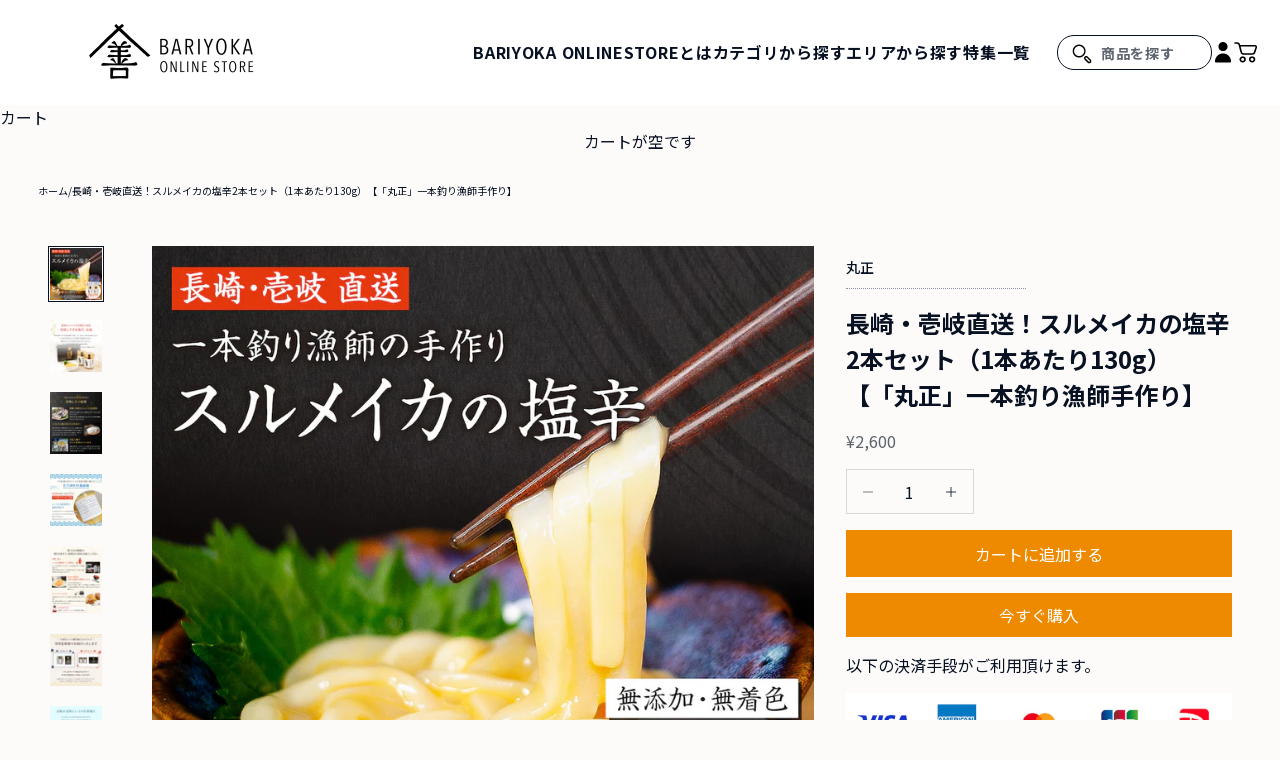

--- FILE ---
content_type: text/html; charset=utf-8
request_url: https://bariyoka-onlinestore.com/products/shiokara-2
body_size: 41065
content:
<!doctype html>

<html
  class="no-js"
  lang="ja"
  dir="ltr">
  <head>
    <meta charset="utf-8">
    <meta name="viewport" content="width=device-width, initial-scale=1.0, height=device-height, minimum-scale=1.0, maximum-scale=5.0">

    <!-- Google Tag Manager -->
<script async crossorigin fetchpriority="high" src="/cdn/shopifycloud/importmap-polyfill/es-modules-shim.2.4.0.js"></script>
<script>(function(w,d,s,l,i){w[l]=w[l]||[];w[l].push({'gtm.start':
new Date().getTime(),event:'gtm.js'});var f=d.getElementsByTagName(s)[0],
j=d.createElement(s),dl=l!='dataLayer'?'&l='+l:'';j.async=true;j.src=
'https://www.googletagmanager.com/gtm.js?id='+i+dl;f.parentNode.insertBefore(j,f);
})(window,document,'script','dataLayer','GTM-PD93TKRT');</script>
<!-- End Google Tag Manager -->
    
    <title>
      
        長崎・壱岐直送！スルメイカの塩辛2本セット【丸正】｜ばりよか商店
      
    </title><meta name="description" content="壱岐で水揚された新鮮なスルメイカを、塩辛にしました。塩とミソ（肝）だけのシンプルな味付けのため、スルメイカの旨みを最大限お楽しみいただけます。"><link rel="canonical" href="https://bariyoka-onlinestore.com/products/shiokara-2"><link rel="shortcut icon" href="//bariyoka-onlinestore.com/cdn/shop/files/BRYKonlinestore_favicon.png?v=1695347091&width=96">
      <link rel="apple-touch-icon" href="//bariyoka-onlinestore.com/cdn/shop/files/BRYKonlinestore_favicon.png?v=1695347091&width=180"><link
      rel="preconnect"
      href="https://fonts.shopifycdn.com"
      crossorigin>
    <link rel="dns-prefetch" href="https://productreviews.shopifycdn.com"><link
        rel="preload"
        href="//bariyoka-onlinestore.com/cdn/fonts/instrument_sans/instrumentsans_n4.db86542ae5e1596dbdb28c279ae6c2086c4c5bfa.woff2"
        as="font"
        type="font/woff2"
        crossorigin><link rel="preconnect" href="https://fonts.googleapis.com">
    <link
      rel="preconnect"
      href="https://fonts.gstatic.com"
      crossorigin>
    <link href="https://fonts.googleapis.com/css2?family=Shippori+Mincho:wght@400;500;600;700;800&display=swap" rel="stylesheet"><link
        rel="preload"
        href="//bariyoka-onlinestore.com/cdn/fonts/instrument_sans/instrumentsans_n4.db86542ae5e1596dbdb28c279ae6c2086c4c5bfa.woff2"
        as="font"
        type="font/woff2"
        crossorigin><link rel="preconnect" href="https://fonts.googleapis.com">
<link rel="preconnect" href="https://fonts.gstatic.com" crossorigin>
<link href="https://fonts.googleapis.com/css2?family=Noto+Sans+JP:wght@100;300;400;500;700;900&display=swap" rel="stylesheet">
  <link href="https://fonts.googleapis.com/css2?family=Poppins:wght@500&display=swap" rel="stylesheet">
  <style>
    #accordion-content {
display:none;
}
  </style><meta property="og:type" content="product">
  <meta property="og:title" content="長崎・壱岐直送！スルメイカの塩辛2本セット（1本あたり130g）【「丸正」一本釣り漁師手作り】">
  <meta property="product:price:amount" content="2,600">
  <meta property="product:price:currency" content="JPY"><meta property="og:image" content="http://bariyoka-onlinestore.com/cdn/shop/files/2_6bad3862-24d8-4378-9ded-f6d6e28d88f9.jpg?v=1711358934&width=2048">
  <meta property="og:image:secure_url" content="https://bariyoka-onlinestore.com/cdn/shop/files/2_6bad3862-24d8-4378-9ded-f6d6e28d88f9.jpg?v=1711358934&width=2048">
  <meta property="og:image:width" content="1000">
  <meta property="og:image:height" content="1000"><meta property="og:description" content="壱岐で水揚された新鮮なスルメイカを、塩辛にしました。塩とミソ（肝）だけのシンプルな味付けのため、スルメイカの旨みを最大限お楽しみいただけます。"><meta property="og:url" content="https://bariyoka-onlinestore.com/products/shiokara-2">
<meta property="og:site_name" content="ばりよか商店"><meta name="twitter:card" content="summary"><meta name="twitter:title" content="長崎・壱岐直送！スルメイカの塩辛2本セット（1本あたり130g）【「丸正」一本釣り漁師手作り】">
  <meta name="twitter:description" content="【長崎県お取り寄せグルメ】スルメイカの塩辛！イカの旨み・甘みをとことん味わう
壱岐で水揚された新鮮なスルメイカを、塩とミソ（肝）だけを使い塩辛にしました。
【安心の無添加！イカ本来の味わいを楽しむ】
イカ本来のポテンシャルを最大限に味わっていただくため、イカ・みそ(肝)・塩の3つの食材だけで作りました。スルメイカの持つ旨みをとことん味わってください！
【こだわりの塩が旨みを引き出す！】
塩辛の味付けには同じく壱岐で作られた、『壱岐の塩（いきのしお）』を贅沢に使用。昔ながらの平釜製法で作られた塩は、マグネシウムなどを多く含むまろやかな美味しい塩です。

【お召し上がり方】

お酒やご飯のお供として、そのまま召し上がっていただくのはもちろん、お茶漬けやじゃがバターにのせたりとアレンジレシピに幅広くご利用いただけます！

 【新鮮なイカのお刺身も販売中！】




【発送について】
クール便でのお届けとなります。原材料、賞味期限、アレルギー対象原材料については、商品基本情報をご確認ください。

【年末年始の発送・お問い合わせについて】
12月24日以降のご注文につきましては、2026年1月6日以降順次ご発送となります。予めご了承くださいませ。
また、12月26日までのお問い合わせにつきましては年内のご対応、12月27日以降の分につきましては2026年1月5日以降順次ご対応させていただきます。"><meta name="twitter:image" content="https://bariyoka-onlinestore.com/cdn/shop/files/2_6bad3862-24d8-4378-9ded-f6d6e28d88f9.jpg?crop=center&height=1200&v=1711358934&width=1200">
  <meta name="twitter:image:alt" content="">
  <script type="application/ld+json">
  {
    "@context": "https://schema.org",
    "@type": "Product",
    "productID": 9057102037287,
    "offers": [{
          "@type": "Offer",
          "name": "長崎・壱岐直送！スルメイカの塩辛2本セット（1本あたり130g）【「丸正」一本釣り漁師手作り】",
          "availability":"https://schema.org/InStock",
          "price": 2600.0,
          "priceCurrency": "JPY",
          "priceValidUntil": "2026-01-31","hasMerchantReturnPolicy": {
              "merchantReturnLink": "https:\/\/bariyoka-onlinestore.com\/policies\/refund-policy"
            },"shippingDetails": {
              "shippingSettingsLink": "https:\/\/bariyoka-onlinestore.com\/policies\/shipping-policy"
            },"url": "https://bariyoka-onlinestore.com/products/shiokara-2?variant=47853980156199"
        }
],"brand": {
      "@type": "Brand",
      "name": "丸正"
    },
    "name": "長崎・壱岐直送！スルメイカの塩辛2本セット（1本あたり130g）【「丸正」一本釣り漁師手作り】",
    "description": "【長崎県お取り寄せグルメ】スルメイカの塩辛！イカの旨み・甘みをとことん味わう\n壱岐で水揚された新鮮なスルメイカを、塩とミソ（肝）だけを使い塩辛にしました。\n【安心の無添加！イカ本来の味わいを楽しむ】\nイカ本来のポテンシャルを最大限に味わっていただくため、イカ・みそ(肝)・塩の3つの食材だけで作りました。スルメイカの持つ旨みをとことん味わってください！\n【こだわりの塩が旨みを引き出す！】\n塩辛の味付けには同じく壱岐で作られた、『壱岐の塩（いきのしお）』を贅沢に使用。昔ながらの平釜製法で作られた塩は、マグネシウムなどを多く含むまろやかな美味しい塩です。\n\n【お召し上がり方】\n\nお酒やご飯のお供として、そのまま召し上がっていただくのはもちろん、お茶漬けやじゃがバターにのせたりとアレンジレシピに幅広くご利用いただけます！\n\n 【新鮮なイカのお刺身も販売中！】\n\n\n\n\n【発送について】\nクール便でのお届けとなります。原材料、賞味期限、アレルギー対象原材料については、商品基本情報をご確認ください。\n\n【年末年始の発送・お問い合わせについて】\n12月24日以降のご注文につきましては、2026年1月6日以降順次ご発送となります。予めご了承くださいませ。\nまた、12月26日までのお問い合わせにつきましては年内のご対応、12月27日以降の分につきましては2026年1月5日以降順次ご対応させていただきます。",
    "category": "水産加工品",
    "url": "https://bariyoka-onlinestore.com/products/shiokara-2",
    "sku": null,"weight": {
      "@type": "QuantitativeValue",
      "unitCode": "kg",
      "value": 0.0
      },"image": {
      "@type": "ImageObject",
      "url": "https://bariyoka-onlinestore.com/cdn/shop/files/2_6bad3862-24d8-4378-9ded-f6d6e28d88f9.jpg?v=1711358934&width=1024",
      "image": "https://bariyoka-onlinestore.com/cdn/shop/files/2_6bad3862-24d8-4378-9ded-f6d6e28d88f9.jpg?v=1711358934&width=1024",
      "name": "",
      "width": "1024",
      "height": "1024"
    }
  }
  </script>



  <script type="application/ld+json">
  {
    "@context": "https://schema.org",
    "@type": "BreadcrumbList",
  "itemListElement": [{
      "@type": "ListItem",
      "position": 1,
      "name": "ホーム",
      "item": "https://bariyoka-onlinestore.com"
    },{
          "@type": "ListItem",
          "position": 2,
          "name": "長崎・壱岐直送！スルメイカの塩辛2本セット（1本あたり130g）【「丸正」一本釣り漁師手作り】",
          "item": "https://bariyoka-onlinestore.com/products/shiokara-2"
        }]
  }
  </script>

<style>/* Typography (heading) */
  @font-face {
  font-family: "Instrument Sans";
  font-weight: 400;
  font-style: normal;
  font-display: fallback;
  src: url("//bariyoka-onlinestore.com/cdn/fonts/instrument_sans/instrumentsans_n4.db86542ae5e1596dbdb28c279ae6c2086c4c5bfa.woff2") format("woff2"),
       url("//bariyoka-onlinestore.com/cdn/fonts/instrument_sans/instrumentsans_n4.510f1b081e58d08c30978f465518799851ef6d8b.woff") format("woff");
}

@font-face {
  font-family: "Instrument Sans";
  font-weight: 400;
  font-style: italic;
  font-display: fallback;
  src: url("//bariyoka-onlinestore.com/cdn/fonts/instrument_sans/instrumentsans_i4.028d3c3cd8d085648c808ceb20cd2fd1eb3560e5.woff2") format("woff2"),
       url("//bariyoka-onlinestore.com/cdn/fonts/instrument_sans/instrumentsans_i4.7e90d82df8dee29a99237cd19cc529d2206706a2.woff") format("woff");
}

/* Typography (body) */
  @font-face {
  font-family: "Instrument Sans";
  font-weight: 400;
  font-style: normal;
  font-display: fallback;
  src: url("//bariyoka-onlinestore.com/cdn/fonts/instrument_sans/instrumentsans_n4.db86542ae5e1596dbdb28c279ae6c2086c4c5bfa.woff2") format("woff2"),
       url("//bariyoka-onlinestore.com/cdn/fonts/instrument_sans/instrumentsans_n4.510f1b081e58d08c30978f465518799851ef6d8b.woff") format("woff");
}

@font-face {
  font-family: "Instrument Sans";
  font-weight: 400;
  font-style: italic;
  font-display: fallback;
  src: url("//bariyoka-onlinestore.com/cdn/fonts/instrument_sans/instrumentsans_i4.028d3c3cd8d085648c808ceb20cd2fd1eb3560e5.woff2") format("woff2"),
       url("//bariyoka-onlinestore.com/cdn/fonts/instrument_sans/instrumentsans_i4.7e90d82df8dee29a99237cd19cc529d2206706a2.woff") format("woff");
}

@font-face {
  font-family: "Instrument Sans";
  font-weight: 700;
  font-style: normal;
  font-display: fallback;
  src: url("//bariyoka-onlinestore.com/cdn/fonts/instrument_sans/instrumentsans_n7.e4ad9032e203f9a0977786c356573ced65a7419a.woff2") format("woff2"),
       url("//bariyoka-onlinestore.com/cdn/fonts/instrument_sans/instrumentsans_n7.b9e40f166fb7639074ba34738101a9d2990bb41a.woff") format("woff");
}

@font-face {
  font-family: "Instrument Sans";
  font-weight: 700;
  font-style: italic;
  font-display: fallback;
  src: url("//bariyoka-onlinestore.com/cdn/fonts/instrument_sans/instrumentsans_i7.d6063bb5d8f9cbf96eace9e8801697c54f363c6a.woff2") format("woff2"),
       url("//bariyoka-onlinestore.com/cdn/fonts/instrument_sans/instrumentsans_i7.ce33afe63f8198a3ac4261b826b560103542cd36.woff") format("woff");
}

:root  {
    /* Container */
    --container-max-width: 100%;
    --container-xxs-max-width: 27.5rem; /* 440px */
    --container-xs-max-width: 42.5rem; /* 680px */
    --container-sm-max-width: 61.25rem; /* 980px */
    --container-md-max-width: 71.875rem; /* 1150px */
    --container-lg-max-width: 78.75rem; /* 1260px */
    --container-xl-max-width: 85rem; /* 1360px */
    --container-gutter: 1.25rem;

    --section-with-border-vertical-spacing: 
      2rem;
    --section-with-border-vertical-spacing-tight:
      2rem;
    --section-without-border-vertical-spacing:
      2.5rem;
    --section-without-border-vertical-spacing-tight:
      2rem;

    --section-stack-gap:
      2.25rem;
    --section-stack-gap-tight: 2.25rem;

    /* Form settings */
    --form-gap: 1.25rem; /* Gap between fieldset and submit button */
    --fieldset-gap: 1rem; /* Gap between each form input within a fieldset */
    --form-control-gap: 0.625rem; /* Gap between input and label (ignored for floating label) */
    --checkbox-control-gap: 0.75rem; /* Horizontal gap between checkbox and its associated label */
    --input-padding-block: 0.65rem; /* Vertical padding for input, textarea and native select */
    --input-padding-inline: 0.8rem; /* Horizontal padding for input, textarea and native select */
    --checkbox-size: 0.875rem; /* Size (width and height) for checkbox */

    /* Other sizes */
    --sticky-area-height: calc(var(--announcement-bar-is-sticky, 0) * var(--announcement-bar-height, 0px) + var(--header-is-sticky, 0) * var(--header-height, 0px));

    /* RTL support */
    --transform-logical-flip: 1;
    --transform-origin-start: left;
    --transform-origin-end: right;

    /**
     * ---------------------------------------------------------------------
     * TYPOGRAPHY
     * ---------------------------------------------------------------------
     */

    /* Font properties */
    /* --heading-font-family: "Instrument Sans", sans-serif; */
    --heading-font-family: "Shippori Mincho", serif;
    --heading-font-weight: 400
    ;
    --heading-font-style: normal
    ;
    --heading-text-transform: normal
    ;
    --heading-letter-spacing: 
      0.18
    em;
    --text-font-family: "Instrument Sans"
    , sans-serif
    ;
    --text-font-weight: 400
    ;
    --text-font-style: normal
    ;
    --text-letter-spacing: 
      0.0
    em;
    --button-font: 
      var(--text-font-style) var(--text-font-weight) var(--text-sm) / 1.65 var(--text-font-family);
    --button-text-transform: normal
    ;
    --button-letter-spacing: 
      0.18
    em;

    /* Font sizes */--text-heading-size-factor: 1
    ;
    --text-h1: max(0.6875rem, clamp(1.375rem, 1.146341463414634rem + 0.975609756097561vw, 2rem) * var(--text-heading-size-factor));
    --text-h2: max(0.6875rem, clamp(1.25rem, 1.0670731707317074rem + 0.7804878048780488vw, 1.75rem) * var(--text-heading-size-factor));
    --text-h3: max(0.6875rem, clamp(1.125rem, 1.0335365853658536rem + 0.3902439024390244vw, 1.375rem) * var(--text-heading-size-factor));
    --text-h4: max(0.6875rem, clamp(1rem, 0.9542682926829268rem + 0.1951219512195122vw, 1.125rem) * var(--text-heading-size-factor));
    --text-h5: calc(0.875rem * var(--text-heading-size-factor));
    --text-h6: calc(0.75rem * var(--text-heading-size-factor));

    --text-xs: 0.75
    rem;
    --text-sm: 0.8125
    rem;
    --text-base: 0.875
    rem;
    --text-lg: 1.0
    rem;
    --text-xl: 1.125
    rem;

    /**
     * ---------------------------------------------------------------------
     * COLORS
     * ---------------------------------------------------------------------
     */

    /* Color settings */--accent: 237 138 0
    ;
    --text-primary: 7 17 34
    ;
    --background-primary: 252 251 250
    ;
    --background-secondary: 255 255 255
    ;
    --border-color: 215 216 218
    ;
    --page-overlay: 0 0 0 / 0.4;

    /* Button colors */
    --button-background-primary: 237 138 0
    ;
    --button-text-primary: 255 255 255
    ;

    /* Status colors */
    --success-background: 212 227 203
    ;
    --success-text: 48 122 7
    ;
    --warning-background: 253 241 224
    ;
    --warning-text: 237 138 0
    ;
    --error-background: 243 204 204
    ;
    --error-text: 203 43 43
    ;

    /* Product colors */
    --on-sale-text: 227 44 43
    ;
    --on-sale-badge-background: 227 44 43
    ;
    --on-sale-badge-text: 
      255 255 255;
    --sold-out-badge-background: 239 239 239
    ;
    --sold-out-badge-text: 
      0 0 0 / 0.65;
    --custom-badge-background: 28 28 28
    ;
    --custom-badge-text: 
      255 255 255;
    --star-color: 28 28 28
    ;

    /* Header colors */--header-background: 255 255 255
    ;
    --header-text: 7 17 34
    ;
    --header-border-color: 218 219 222
    ;

    /* Footer colors */--footer-background: 252 251 250
    ;
    --footer-text: 7 17 34
    ;
    --footer-border-color: 215 216 218
    ;

    /* Modal colors */--modal-background: 255 255 255
    ;
    --modal-text: 7 17 34
    ;
    --modal-border-color: 218 219 222
    ;

    /* Drawer colors (reuse the same as modal) */
    --drawer-background: 255 255 255
    ;
    --drawer-text: 7 17 34
    ;
    --drawer-border-color: 218 219 222
    ;

    /* Popover background (uses the primary background) */
    --popover-background: 255 255 255
    ;
    --popover-text: 7 17 34
    ;
    --popover-border-color: 215 216 218
    ;

    /* Rounded variables (used for border radius) */
    --rounded-full: 9999px;
    --button-border-radius: 0.0
    rem;
    --input-border-radius: 0.0
    rem;

    /* Box shadow */
    --shadow-sm: 0 2px 8px rgb(0 0 0 / 0.05);
    --shadow: 0 5px 15px rgb(0 0 0 / 0.05);
    --shadow-md: 0 5px 30px rgb(0 0 0 / 0.05);
    --shadow-block: 
    pxpxpx rgb(var(--text-primary) / 0.0);

    /**
     * ---------------------------------------------------------------------
     * OTHER
     * ---------------------------------------------------------------------
     */

    --checkmark-svg-url: url('//bariyoka-onlinestore.com/cdn/shop/t/11/assets/checkmark.svg?v=77552481021870063511723962104');
    --cursor-zoom-in-svg-url: url('//bariyoka-onlinestore.com/cdn/shop/t/11/assets/cursor-zoom-in.svg?v=95730621054106630551723962104');
  }

  [dir="rtl"]:root {
    /* RTL support */
    --transform-logical-flip: -1;
    --transform-origin-start: right;
    --transform-origin-end: left;
  }

  @media screen and (min-width: 700px){:root {
    /* Typography (font size) */
    --text-xs: 0.75
    rem;
    --text-sm: 0.8125
    rem;
    --text-base: 0.875
    rem;
    --text-lg: 1.0
    rem;
    --text-xl: 1.25
    rem;

    /* Spacing settings */
    --container-gutter: 2rem;
  }
}

@media screen and (min-width: 1000px){:root {
  /* Spacing settings */
  --container-gutter: 3rem;

  --section-with-border-vertical-spacing: 
    3rem;
  --section-with-border-vertical-spacing-tight: 
    3rem;
  --section-without-border-vertical-spacing: 
    3.5rem;
  --section-without-border-vertical-spacing-tight: 
    3rem;

  --section-stack-gap:
    2.25rem;
  --section-stack-gap-tight:
    2.25rem;
}
}
</style>
<script>
  document.documentElement.classList.replace('no-js', 'js');

  // This allows to expose several variables to the global scope, to be used in scripts
  window.themeVariables = {
    settings: {
      showPageTransition: false,
      pageType: "product",
      moneyFormat: "¥{{amount_no_decimals}}",
      moneyWithCurrencyFormat: "¥{{amount_no_decimals}} JPY",
      currencyCodeEnabled: false,
      cartType: "drawer"
    },

    strings: {
      addToCartButton: "カートに追加する",
      soldOutButton: "売り切れ",
      preOrderButton: "先行予約",
      unavailableButton: "選択不可能",
      addedToCart: "カートに追加されました！",
      closeGallery: "閉じる",
      zoomGallery: "ズームイン",
      errorGallery: "画像を表示できません",
      soldOutBadge: "売り切れ",
      discountBadge: "@@節約する",
      sku: "SKU:",
      shippingEstimatorNoResults: "申し訳ありませんが、お客様のご住所への発送は現在行っておりません",
      shippingEstimatorOneResult: "お客様のご住所には1つの配送料金が適用されます:",
      shippingEstimatorMultipleResults: "お客様のご住所に合わせて、複数の配送料金が選択できます:",
      shippingEstimatorError: "配送料金の取得中に1つ以上のエラーが発生しました:",
      next: "次へ",
      previous: "前へ"
    },

    mediaQueries: {
      'sm': 'screen and (min-width: 700px)',
      'md': 'screen and (min-width: 1000px)',
      'lg': 'screen and (min-width: 1150px)',
      'xl': 'screen and (min-width: 1400px)',
      '2xl': 'screen and (min-width: 1600px)',
      'sm-max': 'screen and (max-width: 699px)',
      'md-max': 'screen and (max-width: 999px)',
      'lg-max': 'screen and (max-width: 1149px)',
      'xl-max': 'screen and (max-width: 1399px)',
      '2xl-max': 'screen and (max-width: 1599px)',
      'motion-safe': '(prefers-reduced-motion: no-preference)',
      'motion-reduce': '(prefers-reduced-motion: reduce)',
      'supports-hover': 'screen and (pointer: fine)',
      'supports-touch': 'screen and (hover: none)'
    }
  };</script><script async src="//bariyoka-onlinestore.com/cdn/shop/t/11/assets/es-module-shims.min.js?v=41244696521020306371723962104"></script>

    <script type="importmap">{
      "imports": {
                      "vendor": "//bariyoka-onlinestore.com/cdn/shop/t/11/assets/vendor.min.js?v=114730757745344854631723962104",
      "theme": "//bariyoka-onlinestore.com/cdn/shop/t/11/assets/theme.js?v=28639870025377622571723962104",
      "photoswipe": "//bariyoka-onlinestore.com/cdn/shop/t/11/assets/photoswipe.min.js?v=30761459775438637251723962104"
      }
                  }
    </script>

    <script type="module" src="//bariyoka-onlinestore.com/cdn/shop/t/11/assets/vendor.min.js?v=114730757745344854631723962104"></script>
    <script type="module" src="//bariyoka-onlinestore.com/cdn/shop/t/11/assets/theme.js?v=28639870025377622571723962104"></script>

    <script>window.performance && window.performance.mark && window.performance.mark('shopify.content_for_header.start');</script><meta name="google-site-verification" content="a33jzi8zetWNYsPgCJ6XVsFr34azMbQxRUe_ZdfPxy8">
<meta id="shopify-digital-wallet" name="shopify-digital-wallet" content="/79923675431/digital_wallets/dialog">
<meta name="shopify-checkout-api-token" content="44552f48944b285e4be82f11b1b602da">
<link rel="alternate" type="application/json+oembed" href="https://bariyoka-onlinestore.com/products/shiokara-2.oembed">
<script async="async" src="/checkouts/internal/preloads.js?locale=ja-JP"></script>
<link rel="preconnect" href="https://shop.app" crossorigin="anonymous">
<script async="async" src="https://shop.app/checkouts/internal/preloads.js?locale=ja-JP&shop_id=79923675431" crossorigin="anonymous"></script>
<script id="apple-pay-shop-capabilities" type="application/json">{"shopId":79923675431,"countryCode":"JP","currencyCode":"JPY","merchantCapabilities":["supports3DS"],"merchantId":"gid:\/\/shopify\/Shop\/79923675431","merchantName":"ばりよか商店","requiredBillingContactFields":["postalAddress","email","phone"],"requiredShippingContactFields":["postalAddress","email","phone"],"shippingType":"shipping","supportedNetworks":["visa","masterCard","amex","jcb","discover"],"total":{"type":"pending","label":"ばりよか商店","amount":"1.00"},"shopifyPaymentsEnabled":true,"supportsSubscriptions":true}</script>
<script id="shopify-features" type="application/json">{"accessToken":"44552f48944b285e4be82f11b1b602da","betas":["rich-media-storefront-analytics"],"domain":"bariyoka-onlinestore.com","predictiveSearch":false,"shopId":79923675431,"locale":"ja"}</script>
<script>var Shopify = Shopify || {};
Shopify.shop = "xn-u8jwd4ch6318b4xl.myshopify.com";
Shopify.locale = "ja";
Shopify.currency = {"active":"JPY","rate":"1.0"};
Shopify.country = "JP";
Shopify.theme = {"name":"bariyoka\/main_ストア名変更","id":170114416935,"schema_name":"Prestige","schema_version":"7.3.6","theme_store_id":null,"role":"main"};
Shopify.theme.handle = "null";
Shopify.theme.style = {"id":null,"handle":null};
Shopify.cdnHost = "bariyoka-onlinestore.com/cdn";
Shopify.routes = Shopify.routes || {};
Shopify.routes.root = "/";</script>
<script type="module">!function(o){(o.Shopify=o.Shopify||{}).modules=!0}(window);</script>
<script>!function(o){function n(){var o=[];function n(){o.push(Array.prototype.slice.apply(arguments))}return n.q=o,n}var t=o.Shopify=o.Shopify||{};t.loadFeatures=n(),t.autoloadFeatures=n()}(window);</script>
<script>
  window.ShopifyPay = window.ShopifyPay || {};
  window.ShopifyPay.apiHost = "shop.app\/pay";
  window.ShopifyPay.redirectState = null;
</script>
<script id="shop-js-analytics" type="application/json">{"pageType":"product"}</script>
<script defer="defer" async type="module" src="//bariyoka-onlinestore.com/cdn/shopifycloud/shop-js/modules/v2/client.init-shop-cart-sync_CZKilf07.ja.esm.js"></script>
<script defer="defer" async type="module" src="//bariyoka-onlinestore.com/cdn/shopifycloud/shop-js/modules/v2/chunk.common_rlhnONO2.esm.js"></script>
<script type="module">
  await import("//bariyoka-onlinestore.com/cdn/shopifycloud/shop-js/modules/v2/client.init-shop-cart-sync_CZKilf07.ja.esm.js");
await import("//bariyoka-onlinestore.com/cdn/shopifycloud/shop-js/modules/v2/chunk.common_rlhnONO2.esm.js");

  window.Shopify.SignInWithShop?.initShopCartSync?.({"fedCMEnabled":true,"windoidEnabled":true});

</script>
<script>
  window.Shopify = window.Shopify || {};
  if (!window.Shopify.featureAssets) window.Shopify.featureAssets = {};
  window.Shopify.featureAssets['shop-js'] = {"shop-cart-sync":["modules/v2/client.shop-cart-sync_BwCHLH8C.ja.esm.js","modules/v2/chunk.common_rlhnONO2.esm.js"],"init-fed-cm":["modules/v2/client.init-fed-cm_CQXj6EwP.ja.esm.js","modules/v2/chunk.common_rlhnONO2.esm.js"],"shop-button":["modules/v2/client.shop-button_B7JE2zCc.ja.esm.js","modules/v2/chunk.common_rlhnONO2.esm.js"],"init-windoid":["modules/v2/client.init-windoid_DQ9csUH7.ja.esm.js","modules/v2/chunk.common_rlhnONO2.esm.js"],"shop-cash-offers":["modules/v2/client.shop-cash-offers_DxEVlT9h.ja.esm.js","modules/v2/chunk.common_rlhnONO2.esm.js","modules/v2/chunk.modal_BI56FOb0.esm.js"],"shop-toast-manager":["modules/v2/client.shop-toast-manager_BE8_-kNb.ja.esm.js","modules/v2/chunk.common_rlhnONO2.esm.js"],"init-shop-email-lookup-coordinator":["modules/v2/client.init-shop-email-lookup-coordinator_BgbPPTAQ.ja.esm.js","modules/v2/chunk.common_rlhnONO2.esm.js"],"pay-button":["modules/v2/client.pay-button_hoKCMeMC.ja.esm.js","modules/v2/chunk.common_rlhnONO2.esm.js"],"avatar":["modules/v2/client.avatar_BTnouDA3.ja.esm.js"],"init-shop-cart-sync":["modules/v2/client.init-shop-cart-sync_CZKilf07.ja.esm.js","modules/v2/chunk.common_rlhnONO2.esm.js"],"shop-login-button":["modules/v2/client.shop-login-button_BXDQHqjj.ja.esm.js","modules/v2/chunk.common_rlhnONO2.esm.js","modules/v2/chunk.modal_BI56FOb0.esm.js"],"init-customer-accounts-sign-up":["modules/v2/client.init-customer-accounts-sign-up_C3NeUvFd.ja.esm.js","modules/v2/client.shop-login-button_BXDQHqjj.ja.esm.js","modules/v2/chunk.common_rlhnONO2.esm.js","modules/v2/chunk.modal_BI56FOb0.esm.js"],"init-shop-for-new-customer-accounts":["modules/v2/client.init-shop-for-new-customer-accounts_D-v2xi0b.ja.esm.js","modules/v2/client.shop-login-button_BXDQHqjj.ja.esm.js","modules/v2/chunk.common_rlhnONO2.esm.js","modules/v2/chunk.modal_BI56FOb0.esm.js"],"init-customer-accounts":["modules/v2/client.init-customer-accounts_Cciaq_Mb.ja.esm.js","modules/v2/client.shop-login-button_BXDQHqjj.ja.esm.js","modules/v2/chunk.common_rlhnONO2.esm.js","modules/v2/chunk.modal_BI56FOb0.esm.js"],"shop-follow-button":["modules/v2/client.shop-follow-button_CM9l58Wl.ja.esm.js","modules/v2/chunk.common_rlhnONO2.esm.js","modules/v2/chunk.modal_BI56FOb0.esm.js"],"lead-capture":["modules/v2/client.lead-capture_oVhdpGxe.ja.esm.js","modules/v2/chunk.common_rlhnONO2.esm.js","modules/v2/chunk.modal_BI56FOb0.esm.js"],"checkout-modal":["modules/v2/client.checkout-modal_BbgmKIDX.ja.esm.js","modules/v2/chunk.common_rlhnONO2.esm.js","modules/v2/chunk.modal_BI56FOb0.esm.js"],"shop-login":["modules/v2/client.shop-login_BRorRhgW.ja.esm.js","modules/v2/chunk.common_rlhnONO2.esm.js","modules/v2/chunk.modal_BI56FOb0.esm.js"],"payment-terms":["modules/v2/client.payment-terms_Ba4TR13R.ja.esm.js","modules/v2/chunk.common_rlhnONO2.esm.js","modules/v2/chunk.modal_BI56FOb0.esm.js"]};
</script>
<script>(function() {
  var isLoaded = false;
  function asyncLoad() {
    if (isLoaded) return;
    isLoaded = true;
    var urls = ["https:\/\/gift-script-pr.pages.dev\/script.js?shop=xn-u8jwd4ch6318b4xl.myshopify.com"];
    for (var i = 0; i < urls.length; i++) {
      var s = document.createElement('script');
      s.type = 'text/javascript';
      s.async = true;
      s.src = urls[i];
      var x = document.getElementsByTagName('script')[0];
      x.parentNode.insertBefore(s, x);
    }
  };
  if(window.attachEvent) {
    window.attachEvent('onload', asyncLoad);
  } else {
    window.addEventListener('load', asyncLoad, false);
  }
})();</script>
<script id="__st">var __st={"a":79923675431,"offset":32400,"reqid":"64a5684c-4d8e-4d90-b8d7-63baf4203237-1768996093","pageurl":"bariyoka-onlinestore.com\/products\/shiokara-2","u":"9cb129fb01c5","p":"product","rtyp":"product","rid":9057102037287};</script>
<script>window.ShopifyPaypalV4VisibilityTracking = true;</script>
<script id="captcha-bootstrap">!function(){'use strict';const t='contact',e='account',n='new_comment',o=[[t,t],['blogs',n],['comments',n],[t,'customer']],c=[[e,'customer_login'],[e,'guest_login'],[e,'recover_customer_password'],[e,'create_customer']],r=t=>t.map((([t,e])=>`form[action*='/${t}']:not([data-nocaptcha='true']) input[name='form_type'][value='${e}']`)).join(','),a=t=>()=>t?[...document.querySelectorAll(t)].map((t=>t.form)):[];function s(){const t=[...o],e=r(t);return a(e)}const i='password',u='form_key',d=['recaptcha-v3-token','g-recaptcha-response','h-captcha-response',i],f=()=>{try{return window.sessionStorage}catch{return}},m='__shopify_v',_=t=>t.elements[u];function p(t,e,n=!1){try{const o=window.sessionStorage,c=JSON.parse(o.getItem(e)),{data:r}=function(t){const{data:e,action:n}=t;return t[m]||n?{data:e,action:n}:{data:t,action:n}}(c);for(const[e,n]of Object.entries(r))t.elements[e]&&(t.elements[e].value=n);n&&o.removeItem(e)}catch(o){console.error('form repopulation failed',{error:o})}}const l='form_type',E='cptcha';function T(t){t.dataset[E]=!0}const w=window,h=w.document,L='Shopify',v='ce_forms',y='captcha';let A=!1;((t,e)=>{const n=(g='f06e6c50-85a8-45c8-87d0-21a2b65856fe',I='https://cdn.shopify.com/shopifycloud/storefront-forms-hcaptcha/ce_storefront_forms_captcha_hcaptcha.v1.5.2.iife.js',D={infoText:'hCaptchaによる保護',privacyText:'プライバシー',termsText:'利用規約'},(t,e,n)=>{const o=w[L][v],c=o.bindForm;if(c)return c(t,g,e,D).then(n);var r;o.q.push([[t,g,e,D],n]),r=I,A||(h.body.append(Object.assign(h.createElement('script'),{id:'captcha-provider',async:!0,src:r})),A=!0)});var g,I,D;w[L]=w[L]||{},w[L][v]=w[L][v]||{},w[L][v].q=[],w[L][y]=w[L][y]||{},w[L][y].protect=function(t,e){n(t,void 0,e),T(t)},Object.freeze(w[L][y]),function(t,e,n,w,h,L){const[v,y,A,g]=function(t,e,n){const i=e?o:[],u=t?c:[],d=[...i,...u],f=r(d),m=r(i),_=r(d.filter((([t,e])=>n.includes(e))));return[a(f),a(m),a(_),s()]}(w,h,L),I=t=>{const e=t.target;return e instanceof HTMLFormElement?e:e&&e.form},D=t=>v().includes(t);t.addEventListener('submit',(t=>{const e=I(t);if(!e)return;const n=D(e)&&!e.dataset.hcaptchaBound&&!e.dataset.recaptchaBound,o=_(e),c=g().includes(e)&&(!o||!o.value);(n||c)&&t.preventDefault(),c&&!n&&(function(t){try{if(!f())return;!function(t){const e=f();if(!e)return;const n=_(t);if(!n)return;const o=n.value;o&&e.removeItem(o)}(t);const e=Array.from(Array(32),(()=>Math.random().toString(36)[2])).join('');!function(t,e){_(t)||t.append(Object.assign(document.createElement('input'),{type:'hidden',name:u})),t.elements[u].value=e}(t,e),function(t,e){const n=f();if(!n)return;const o=[...t.querySelectorAll(`input[type='${i}']`)].map((({name:t})=>t)),c=[...d,...o],r={};for(const[a,s]of new FormData(t).entries())c.includes(a)||(r[a]=s);n.setItem(e,JSON.stringify({[m]:1,action:t.action,data:r}))}(t,e)}catch(e){console.error('failed to persist form',e)}}(e),e.submit())}));const S=(t,e)=>{t&&!t.dataset[E]&&(n(t,e.some((e=>e===t))),T(t))};for(const o of['focusin','change'])t.addEventListener(o,(t=>{const e=I(t);D(e)&&S(e,y())}));const B=e.get('form_key'),M=e.get(l),P=B&&M;t.addEventListener('DOMContentLoaded',(()=>{const t=y();if(P)for(const e of t)e.elements[l].value===M&&p(e,B);[...new Set([...A(),...v().filter((t=>'true'===t.dataset.shopifyCaptcha))])].forEach((e=>S(e,t)))}))}(h,new URLSearchParams(w.location.search),n,t,e,['guest_login'])})(!0,!0)}();</script>
<script integrity="sha256-4kQ18oKyAcykRKYeNunJcIwy7WH5gtpwJnB7kiuLZ1E=" data-source-attribution="shopify.loadfeatures" defer="defer" src="//bariyoka-onlinestore.com/cdn/shopifycloud/storefront/assets/storefront/load_feature-a0a9edcb.js" crossorigin="anonymous"></script>
<script crossorigin="anonymous" defer="defer" src="//bariyoka-onlinestore.com/cdn/shopifycloud/storefront/assets/shopify_pay/storefront-65b4c6d7.js?v=20250812"></script>
<script data-source-attribution="shopify.dynamic_checkout.dynamic.init">var Shopify=Shopify||{};Shopify.PaymentButton=Shopify.PaymentButton||{isStorefrontPortableWallets:!0,init:function(){window.Shopify.PaymentButton.init=function(){};var t=document.createElement("script");t.src="https://bariyoka-onlinestore.com/cdn/shopifycloud/portable-wallets/latest/portable-wallets.ja.js",t.type="module",document.head.appendChild(t)}};
</script>
<script data-source-attribution="shopify.dynamic_checkout.buyer_consent">
  function portableWalletsHideBuyerConsent(e){var t=document.getElementById("shopify-buyer-consent"),n=document.getElementById("shopify-subscription-policy-button");t&&n&&(t.classList.add("hidden"),t.setAttribute("aria-hidden","true"),n.removeEventListener("click",e))}function portableWalletsShowBuyerConsent(e){var t=document.getElementById("shopify-buyer-consent"),n=document.getElementById("shopify-subscription-policy-button");t&&n&&(t.classList.remove("hidden"),t.removeAttribute("aria-hidden"),n.addEventListener("click",e))}window.Shopify?.PaymentButton&&(window.Shopify.PaymentButton.hideBuyerConsent=portableWalletsHideBuyerConsent,window.Shopify.PaymentButton.showBuyerConsent=portableWalletsShowBuyerConsent);
</script>
<script>
  function portableWalletsCleanup(e){e&&e.src&&console.error("Failed to load portable wallets script "+e.src);var t=document.querySelectorAll("shopify-accelerated-checkout .shopify-payment-button__skeleton, shopify-accelerated-checkout-cart .wallet-cart-button__skeleton"),e=document.getElementById("shopify-buyer-consent");for(let e=0;e<t.length;e++)t[e].remove();e&&e.remove()}function portableWalletsNotLoadedAsModule(e){e instanceof ErrorEvent&&"string"==typeof e.message&&e.message.includes("import.meta")&&"string"==typeof e.filename&&e.filename.includes("portable-wallets")&&(window.removeEventListener("error",portableWalletsNotLoadedAsModule),window.Shopify.PaymentButton.failedToLoad=e,"loading"===document.readyState?document.addEventListener("DOMContentLoaded",window.Shopify.PaymentButton.init):window.Shopify.PaymentButton.init())}window.addEventListener("error",portableWalletsNotLoadedAsModule);
</script>

<script type="module" src="https://bariyoka-onlinestore.com/cdn/shopifycloud/portable-wallets/latest/portable-wallets.ja.js" onError="portableWalletsCleanup(this)" crossorigin="anonymous"></script>
<script nomodule>
  document.addEventListener("DOMContentLoaded", portableWalletsCleanup);
</script>

<link id="shopify-accelerated-checkout-styles" rel="stylesheet" media="screen" href="https://bariyoka-onlinestore.com/cdn/shopifycloud/portable-wallets/latest/accelerated-checkout-backwards-compat.css" crossorigin="anonymous">
<style id="shopify-accelerated-checkout-cart">
        #shopify-buyer-consent {
  margin-top: 1em;
  display: inline-block;
  width: 100%;
}

#shopify-buyer-consent.hidden {
  display: none;
}

#shopify-subscription-policy-button {
  background: none;
  border: none;
  padding: 0;
  text-decoration: underline;
  font-size: inherit;
  cursor: pointer;
}

#shopify-subscription-policy-button::before {
  box-shadow: none;
}

      </style>

<script>window.performance && window.performance.mark && window.performance.mark('shopify.content_for_header.end');</script>

    <link rel="stylesheet" href="https://unpkg.com/swiper@7/swiper-bundle.min.css" /><link href="//bariyoka-onlinestore.com/cdn/shop/t/11/assets/theme.css?v=154862871933554285851723962104" rel="stylesheet" type="text/css" media="all" /><link href="//bariyoka-onlinestore.com/cdn/shop/t/11/assets/top.css?v=140988624861683769901723962104" rel="stylesheet" type="text/css" media="all" /><!-- Meta Pixel Code -->
<script>
!function(f,b,e,v,n,t,s)
{if(f.fbq)return;n=f.fbq=function(){n.callMethod?
n.callMethod.apply(n,arguments):n.queue.push(arguments)};
if(!f._fbq)f._fbq=n;n.push=n;n.loaded=!0;n.version='2.0';
n.queue=[];t=b.createElement(e);t.async=!0;
t.src=v;s=b.getElementsByTagName(e)[0];
s.parentNode.insertBefore(t,s)}(window, document,'script',
'https://connect.facebook.net/en_US/fbevents.js');
fbq('init', '883160556482201');
fbq('track', 'PageView');
</script>
<noscript><img height="1" width="1" style="display:none"
src="https://www.facebook.com/tr?id=883160556482201&ev=PageView&noscript=1"
/></noscript>
<!-- End Meta Pixel Code -->
  <!-- BEGIN app block: shopify://apps/fontify/blocks/app-embed/334490e2-2153-4a2e-a452-e90bdeffa3cc --><link rel="preconnect" href="https://cdn.nitroapps.co" crossorigin=""><!-- shop nitro_fontify metafields --><style type="text/css" id="nitro-fontify" >
</style>
<script>
    console.log(null);
    console.log(null);
  </script><script
  type="text/javascript"
  id="fontify-scripts"
>
  
  (function () {
    // Prevent duplicate execution
    if (window.fontifyScriptInitialized) {
      return;
    }
    window.fontifyScriptInitialized = true;

    if (window.opener) {
      // Remove existing listener if any before adding new one
      if (window.fontifyMessageListener) {
        window.removeEventListener('message', window.fontifyMessageListener, false);
      }

      function watchClosedWindow() {
        let itv = setInterval(function () {
          if (!window.opener || window.opener.closed) {
            clearInterval(itv);
            window.close();
          }
        }, 1000);
      }

      // Helper function to inject scripts and links from vite-tag content
      function injectScript(encodedContent) {
        

        // Decode HTML entities
        const tempTextarea = document.createElement('textarea');
        tempTextarea.innerHTML = encodedContent;
        const viteContent = tempTextarea.value;

        // Parse HTML content
        const tempDiv = document.createElement('div');
        tempDiv.innerHTML = viteContent;

        // Track duplicates within tempDiv only
        const scriptIds = new Set();
        const scriptSrcs = new Set();
        const linkKeys = new Set();

        // Helper to clone element attributes
        function cloneAttributes(source, target) {
          Array.from(source.attributes).forEach(function(attr) {
            if (attr.name === 'crossorigin') {
              target.crossOrigin = attr.value;
            } else {
              target.setAttribute(attr.name, attr.value);
            }
          });
          if (source.textContent) {
            target.textContent = source.textContent;
          }
        }

        // Inject scripts (filter duplicates within tempDiv)
        tempDiv.querySelectorAll('script').forEach(function(script) {
          const scriptId = script.getAttribute('id');
          const scriptSrc = script.getAttribute('src');

          // Skip if duplicate in tempDiv
          if ((scriptId && scriptIds.has(scriptId)) || (scriptSrc && scriptSrcs.has(scriptSrc))) {
            return;
          }

          // Track script
          if (scriptId) scriptIds.add(scriptId);
          if (scriptSrc) scriptSrcs.add(scriptSrc);

          // Clone and inject
          const newScript = document.createElement('script');
          cloneAttributes(script, newScript);

          document.head.appendChild(newScript);
        });

        // Inject links (filter duplicates within tempDiv)
        tempDiv.querySelectorAll('link').forEach(function(link) {
          const linkHref = link.getAttribute('href');
          const linkRel = link.getAttribute('rel') || '';
          const key = linkHref + '|' + linkRel;

          // Skip if duplicate in tempDiv
          if (linkHref && linkKeys.has(key)) {
            return;
          }

          // Track link
          if (linkHref) linkKeys.add(key);

          // Clone and inject
          const newLink = document.createElement('link');
          cloneAttributes(link, newLink);
          document.head.appendChild(newLink);
        });
      }

      // Function to apply preview font data


      function receiveMessage(event) {
        watchClosedWindow();
        if (event.data.action == 'fontify_ready') {
          console.log('fontify_ready');
          injectScript(`&lt;!-- BEGIN app snippet: vite-tag --&gt;


  &lt;script src=&quot;https://cdn.shopify.com/extensions/019bafe3-77e1-7e6a-87b2-cbeff3e5cd6f/fontify-polaris-11/assets/main-B3V8Mu2P.js&quot; type=&quot;module&quot; crossorigin=&quot;anonymous&quot;&gt;&lt;/script&gt;

&lt;!-- END app snippet --&gt;
  &lt;!-- BEGIN app snippet: vite-tag --&gt;


  &lt;link href=&quot;//cdn.shopify.com/extensions/019bafe3-77e1-7e6a-87b2-cbeff3e5cd6f/fontify-polaris-11/assets/main-GVRB1u2d.css&quot; rel=&quot;stylesheet&quot; type=&quot;text/css&quot; media=&quot;all&quot; /&gt;

&lt;!-- END app snippet --&gt;
`);

        } else if (event.data.action == 'font_audit_ready') {
          injectScript(`&lt;!-- BEGIN app snippet: vite-tag --&gt;


  &lt;script src=&quot;https://cdn.shopify.com/extensions/019bafe3-77e1-7e6a-87b2-cbeff3e5cd6f/fontify-polaris-11/assets/audit-DDeWPAiq.js&quot; type=&quot;module&quot; crossorigin=&quot;anonymous&quot;&gt;&lt;/script&gt;

&lt;!-- END app snippet --&gt;
  &lt;!-- BEGIN app snippet: vite-tag --&gt;


  &lt;link href=&quot;//cdn.shopify.com/extensions/019bafe3-77e1-7e6a-87b2-cbeff3e5cd6f/fontify-polaris-11/assets/audit-CNr6hPle.css&quot; rel=&quot;stylesheet&quot; type=&quot;text/css&quot; media=&quot;all&quot; /&gt;

&lt;!-- END app snippet --&gt;
`);

        } else if (event.data.action == 'preview_font_data') {
          const fontData = event?.data || null;
          window.fontifyPreviewData = fontData;
          injectScript(`&lt;!-- BEGIN app snippet: vite-tag --&gt;


  &lt;script src=&quot;https://cdn.shopify.com/extensions/019bafe3-77e1-7e6a-87b2-cbeff3e5cd6f/fontify-polaris-11/assets/preview-CH6oXAfY.js&quot; type=&quot;module&quot; crossorigin=&quot;anonymous&quot;&gt;&lt;/script&gt;

&lt;!-- END app snippet --&gt;
`);
        }
      }

      // Store reference to listener for cleanup
      window.fontifyMessageListener = receiveMessage;
      window.addEventListener('message', receiveMessage, false);

      // Send init message when window is opened from opener
      if (window.opener) {
        window.opener.postMessage({ action: `${window.name}_init`, data: JSON.parse(JSON.stringify({})) }, '*');
      }
    }
  })();
</script>


<!-- END app block --><!-- BEGIN app block: shopify://apps/judge-me-reviews/blocks/judgeme_core/61ccd3b1-a9f2-4160-9fe9-4fec8413e5d8 --><!-- Start of Judge.me Core -->






<link rel="dns-prefetch" href="https://cdnwidget.judge.me">
<link rel="dns-prefetch" href="https://cdn.judge.me">
<link rel="dns-prefetch" href="https://cdn1.judge.me">
<link rel="dns-prefetch" href="https://api.judge.me">

<script data-cfasync='false' class='jdgm-settings-script'>window.jdgmSettings={"pagination":5,"disable_web_reviews":false,"badge_no_review_text":"レビューなし","badge_n_reviews_text":"{{ n }}件のレビュー","badge_star_color":"#dacf20","hide_badge_preview_if_no_reviews":true,"badge_hide_text":false,"enforce_center_preview_badge":false,"widget_title":"カスタマーレビュー","widget_open_form_text":"レビューを書く","widget_close_form_text":"レビューをキャンセル","widget_refresh_page_text":"ページを更新","widget_summary_text":"{{ number_of_reviews }}件のレビューに基づく","widget_no_review_text":"最初のレビューを書きましょう","widget_name_field_text":"表示名","widget_verified_name_field_text":"認証された名前（公開）","widget_name_placeholder_text":"表示名","widget_required_field_error_text":"このフィールドは必須です。","widget_email_field_text":"メールアドレス","widget_verified_email_field_text":"認証されたメール（非公開、編集不可）","widget_email_placeholder_text":"あなたのメールアドレス（非公開）","widget_email_field_error_text":"有効なメールアドレスを入力してください。","widget_rating_field_text":"評価","widget_review_title_field_text":"レビュータイトル","widget_review_title_placeholder_text":"レビューにタイトルをつける","widget_review_body_field_text":"レビュー内容","widget_review_body_placeholder_text":"ここに書き始めてください...","widget_pictures_field_text":"写真/動画（任意）","widget_submit_review_text":"レビューを送信","widget_submit_verified_review_text":"認証済みレビューを送信","widget_submit_success_msg_with_auto_publish":"ありがとうございます！数分後にページを更新して、あなたのレビューを確認してください。\u003ca href='https://judge.me/login' target='_blank' rel='nofollow noopener'\u003eJudge.me\u003c/a\u003eにログインすることで、レビューの削除や編集ができます。","widget_submit_success_msg_no_auto_publish":"ありがとうございます！あなたのレビューはショップ管理者の承認を得た後に公開されます。\u003ca href='https://judge.me/login' target='_blank' rel='nofollow noopener'\u003eJudge.me\u003c/a\u003eにログインすることで、レビューの削除や編集ができます。","widget_show_default_reviews_out_of_total_text":"{{ n_reviews }}件のレビューのうち{{ n_reviews_shown }}件を表示しています。","widget_show_all_link_text":"すべて表示","widget_show_less_link_text":"表示を減らす","widget_author_said_text":"{{ reviewer_name }}の言葉：","widget_days_text":"{{ n }}日前","widget_weeks_text":"{{ n }}週間前","widget_months_text":"{{ n }}ヶ月前","widget_years_text":"{{ n }}年前","widget_yesterday_text":"昨日","widget_today_text":"今日","widget_replied_text":"\u003e\u003e {{ shop_name }}の返信：","widget_read_more_text":"続きを読む","widget_reviewer_name_as_initial":"","widget_rating_filter_color":"#fbcd0a","widget_rating_filter_see_all_text":"すべてのレビューを見る","widget_sorting_most_recent_text":"最新順","widget_sorting_highest_rating_text":"最高評価順","widget_sorting_lowest_rating_text":"最低評価順","widget_sorting_with_pictures_text":"写真付きのみ","widget_sorting_most_helpful_text":"最も役立つ順","widget_open_question_form_text":"質問する","widget_reviews_subtab_text":"レビュー","widget_questions_subtab_text":"質問","widget_question_label_text":"質問","widget_answer_label_text":"回答","widget_question_placeholder_text":"ここに質問を書いてください","widget_submit_question_text":"質問を送信","widget_question_submit_success_text":"ご質問ありがとうございます！回答があり次第ご連絡いたします。","widget_star_color":"#dacf20","verified_badge_text":"認証済み","verified_badge_bg_color":"","verified_badge_text_color":"","verified_badge_placement":"left-of-reviewer-name","widget_review_max_height":"","widget_hide_border":false,"widget_social_share":false,"widget_thumb":false,"widget_review_location_show":false,"widget_location_format":"","all_reviews_include_out_of_store_products":true,"all_reviews_out_of_store_text":"（ストア外）","all_reviews_pagination":100,"all_reviews_product_name_prefix_text":"について","enable_review_pictures":true,"enable_question_anwser":false,"widget_theme":"default","review_date_format":"mm/dd/yyyy","default_sort_method":"most-recent","widget_product_reviews_subtab_text":"製品レビュー","widget_shop_reviews_subtab_text":"ショップレビュー","widget_other_products_reviews_text":"他の製品のレビュー","widget_store_reviews_subtab_text":"ショップレビュー","widget_no_store_reviews_text":"この店舗はまだレビューを受け取っていません","widget_web_restriction_product_reviews_text":"この製品に対するレビューはまだありません","widget_no_items_text":"アイテムが見つかりません","widget_show_more_text":"もっと見る","widget_write_a_store_review_text":"ストアレビューを書く","widget_other_languages_heading":"他の言語のレビュー","widget_translate_review_text":"レビューを{{ language }}に翻訳","widget_translating_review_text":"翻訳中...","widget_show_original_translation_text":"原文を表示 ({{ language }})","widget_translate_review_failed_text":"レビューを翻訳できませんでした。","widget_translate_review_retry_text":"再試行","widget_translate_review_try_again_later_text":"後でもう一度お試しください","show_product_url_for_grouped_product":false,"widget_sorting_pictures_first_text":"写真を最初に","show_pictures_on_all_rev_page_mobile":false,"show_pictures_on_all_rev_page_desktop":false,"floating_tab_hide_mobile_install_preference":false,"floating_tab_button_name":"★ レビュー","floating_tab_title":"お客様の声","floating_tab_button_color":"","floating_tab_button_background_color":"","floating_tab_url":"","floating_tab_url_enabled":false,"floating_tab_tab_style":"text","all_reviews_text_badge_text":"お客様は当店を{{ shop.metafields.judgeme.all_reviews_count }}件のレビューに基づいて{{ shop.metafields.judgeme.all_reviews_rating | round: 1 }}/5と評価しています。","all_reviews_text_badge_text_branded_style":"{{ shop.metafields.judgeme.all_reviews_count }}件のレビューに基づいて5つ星中{{ shop.metafields.judgeme.all_reviews_rating | round: 1 }}つ星","is_all_reviews_text_badge_a_link":false,"show_stars_for_all_reviews_text_badge":false,"all_reviews_text_badge_url":"","all_reviews_text_style":"branded","all_reviews_text_color_style":"judgeme_brand_color","all_reviews_text_color":"#108474","all_reviews_text_show_jm_brand":true,"featured_carousel_show_header":true,"featured_carousel_title":"お客様の声","testimonials_carousel_title":"お客様の声","videos_carousel_title":"お客様の声","cards_carousel_title":"お客様の声","featured_carousel_count_text":"{{ n }}件のレビューから","featured_carousel_add_link_to_all_reviews_page":false,"featured_carousel_url":"","featured_carousel_show_images":true,"featured_carousel_autoslide_interval":5,"featured_carousel_arrows_on_the_sides":false,"featured_carousel_height":250,"featured_carousel_width":80,"featured_carousel_image_size":0,"featured_carousel_image_height":250,"featured_carousel_arrow_color":"#eeeeee","verified_count_badge_style":"branded","verified_count_badge_orientation":"horizontal","verified_count_badge_color_style":"judgeme_brand_color","verified_count_badge_color":"#108474","is_verified_count_badge_a_link":false,"verified_count_badge_url":"","verified_count_badge_show_jm_brand":true,"widget_rating_preset_default":5,"widget_first_sub_tab":"product-reviews","widget_show_histogram":true,"widget_histogram_use_custom_color":false,"widget_pagination_use_custom_color":false,"widget_star_use_custom_color":true,"widget_verified_badge_use_custom_color":false,"widget_write_review_use_custom_color":false,"picture_reminder_submit_button":"Upload Pictures","enable_review_videos":false,"mute_video_by_default":false,"widget_sorting_videos_first_text":"動画を最初に","widget_review_pending_text":"保留中","featured_carousel_items_for_large_screen":3,"social_share_options_order":"Facebook,Twitter","remove_microdata_snippet":true,"disable_json_ld":false,"enable_json_ld_products":false,"preview_badge_show_question_text":false,"preview_badge_no_question_text":"質問なし","preview_badge_n_question_text":"{{ number_of_questions }}件の質問","qa_badge_show_icon":false,"qa_badge_position":"same-row","remove_judgeme_branding":false,"widget_add_search_bar":false,"widget_search_bar_placeholder":"検索","widget_sorting_verified_only_text":"認証済みのみ","featured_carousel_theme":"default","featured_carousel_show_rating":true,"featured_carousel_show_title":true,"featured_carousel_show_body":true,"featured_carousel_show_date":false,"featured_carousel_show_reviewer":true,"featured_carousel_show_product":false,"featured_carousel_header_background_color":"#108474","featured_carousel_header_text_color":"#ffffff","featured_carousel_name_product_separator":"reviewed","featured_carousel_full_star_background":"#108474","featured_carousel_empty_star_background":"#dadada","featured_carousel_vertical_theme_background":"#f9fafb","featured_carousel_verified_badge_enable":true,"featured_carousel_verified_badge_color":"#108474","featured_carousel_border_style":"round","featured_carousel_review_line_length_limit":3,"featured_carousel_more_reviews_button_text":"さらにレビューを読む","featured_carousel_view_product_button_text":"製品を見る","all_reviews_page_load_reviews_on":"scroll","all_reviews_page_load_more_text":"さらにレビューを読み込む","disable_fb_tab_reviews":false,"enable_ajax_cdn_cache":false,"widget_advanced_speed_features":5,"widget_public_name_text":"のように公開表示","default_reviewer_name":"John Smith","default_reviewer_name_has_non_latin":true,"widget_reviewer_anonymous":"匿名","medals_widget_title":"Judge.me レビューメダル","medals_widget_background_color":"#f9fafb","medals_widget_position":"footer_all_pages","medals_widget_border_color":"#f9fafb","medals_widget_verified_text_position":"left","medals_widget_use_monochromatic_version":false,"medals_widget_elements_color":"#108474","show_reviewer_avatar":true,"widget_invalid_yt_video_url_error_text":"YouTubeビデオURLではありません","widget_max_length_field_error_text":"{0}文字以内で入力してください。","widget_show_country_flag":false,"widget_show_collected_via_shop_app":true,"widget_verified_by_shop_badge_style":"light","widget_verified_by_shop_text":"ショップによって認証","widget_show_photo_gallery":false,"widget_load_with_code_splitting":true,"widget_ugc_install_preference":false,"widget_ugc_title":"私たちが作り、あなたが共有","widget_ugc_subtitle":"タグ付けすると、あなたの写真が私たちのページで特集されます","widget_ugc_arrows_color":"#ffffff","widget_ugc_primary_button_text":"今すぐ購入","widget_ugc_primary_button_background_color":"#108474","widget_ugc_primary_button_text_color":"#ffffff","widget_ugc_primary_button_border_width":"0","widget_ugc_primary_button_border_style":"none","widget_ugc_primary_button_border_color":"#108474","widget_ugc_primary_button_border_radius":"25","widget_ugc_secondary_button_text":"さらに読み込む","widget_ugc_secondary_button_background_color":"#ffffff","widget_ugc_secondary_button_text_color":"#108474","widget_ugc_secondary_button_border_width":"2","widget_ugc_secondary_button_border_style":"solid","widget_ugc_secondary_button_border_color":"#108474","widget_ugc_secondary_button_border_radius":"25","widget_ugc_reviews_button_text":"レビューを見る","widget_ugc_reviews_button_background_color":"#ffffff","widget_ugc_reviews_button_text_color":"#108474","widget_ugc_reviews_button_border_width":"2","widget_ugc_reviews_button_border_style":"solid","widget_ugc_reviews_button_border_color":"#108474","widget_ugc_reviews_button_border_radius":"25","widget_ugc_reviews_button_link_to":"judgeme-reviews-page","widget_ugc_show_post_date":true,"widget_ugc_max_width":"800","widget_rating_metafield_value_type":true,"widget_primary_color":"#150f59","widget_enable_secondary_color":false,"widget_secondary_color":"#dacf20","widget_summary_average_rating_text":"5つ星中{{ average_rating }}つ星","widget_media_grid_title":"お客様の写真と動画","widget_media_grid_see_more_text":"もっと見る","widget_round_style":false,"widget_show_product_medals":true,"widget_verified_by_judgeme_text":"Judge.meによって認証","widget_show_store_medals":true,"widget_verified_by_judgeme_text_in_store_medals":"Judge.meによって認証","widget_media_field_exceed_quantity_message":"申し訳ありませんが、1つのレビューにつき{{ max_media }}つまでしか受け付けられません。","widget_media_field_exceed_limit_message":"{{ file_name }}が大きすぎます。{{ size_limit }}MB未満の{{ media_type }}を選択してください。","widget_review_submitted_text":"レビューが送信されました！","widget_question_submitted_text":"質問が送信されました！","widget_close_form_text_question":"キャンセル","widget_write_your_answer_here_text":"ここに回答を書いてください","widget_enabled_branded_link":true,"widget_show_collected_by_judgeme":true,"widget_reviewer_name_color":"","widget_write_review_text_color":"","widget_write_review_bg_color":"","widget_collected_by_judgeme_text":"Judge.meによって収集","widget_pagination_type":"standard","widget_load_more_text":"さらに読み込む","widget_load_more_color":"#108474","widget_full_review_text":"完全なレビュー","widget_read_more_reviews_text":"さらにレビューを読む","widget_read_questions_text":"質問を読む","widget_questions_and_answers_text":"質問と回答","widget_verified_by_text":"認証元","widget_verified_text":"認証済み","widget_number_of_reviews_text":"{{ number_of_reviews }}件のレビュー","widget_back_button_text":"戻る","widget_next_button_text":"次へ","widget_custom_forms_filter_button":"フィルター","custom_forms_style":"horizontal","widget_show_review_information":false,"how_reviews_are_collected":"レビューの収集方法は？","widget_show_review_keywords":false,"widget_gdpr_statement":"あなたのデータの使用方法：あなたが残したレビューについてのみ、必要な場合にのみご連絡いたします。レビューを送信することで、Judge.meの\u003ca href='https://judge.me/terms' target='_blank' rel='nofollow noopener'\u003e利用規約\u003c/a\u003e、\u003ca href='https://judge.me/privacy' target='_blank' rel='nofollow noopener'\u003eプライバシーポリシー\u003c/a\u003e、\u003ca href='https://judge.me/content-policy' target='_blank' rel='nofollow noopener'\u003eコンテンツポリシー\u003c/a\u003eに同意したことになります。","widget_multilingual_sorting_enabled":false,"widget_translate_review_content_enabled":false,"widget_translate_review_content_method":"manual","popup_widget_review_selection":"automatically_with_pictures","popup_widget_round_border_style":true,"popup_widget_show_title":true,"popup_widget_show_body":true,"popup_widget_show_reviewer":false,"popup_widget_show_product":true,"popup_widget_show_pictures":true,"popup_widget_use_review_picture":true,"popup_widget_show_on_home_page":true,"popup_widget_show_on_product_page":true,"popup_widget_show_on_collection_page":true,"popup_widget_show_on_cart_page":true,"popup_widget_position":"bottom_left","popup_widget_first_review_delay":5,"popup_widget_duration":5,"popup_widget_interval":5,"popup_widget_review_count":5,"popup_widget_hide_on_mobile":true,"review_snippet_widget_round_border_style":true,"review_snippet_widget_card_color":"#FFFFFF","review_snippet_widget_slider_arrows_background_color":"#FFFFFF","review_snippet_widget_slider_arrows_color":"#000000","review_snippet_widget_star_color":"#108474","show_product_variant":false,"all_reviews_product_variant_label_text":"バリエーション: ","widget_show_verified_branding":true,"widget_ai_summary_title":"お客様の声","widget_ai_summary_disclaimer":"最近のカスタマーレビューに基づくAI搭載レビュー要約","widget_show_ai_summary":false,"widget_show_ai_summary_bg":false,"widget_show_review_title_input":true,"redirect_reviewers_invited_via_email":"review_widget","request_store_review_after_product_review":false,"request_review_other_products_in_order":false,"review_form_color_scheme":"default","review_form_corner_style":"square","review_form_star_color":{},"review_form_text_color":"#333333","review_form_background_color":"#ffffff","review_form_field_background_color":"#fafafa","review_form_button_color":{},"review_form_button_text_color":"#ffffff","review_form_modal_overlay_color":"#000000","review_content_screen_title_text":"この製品をどのように評価しますか？","review_content_introduction_text":"あなたの体験について少し共有していただけると嬉しいです。","store_review_form_title_text":"このストアをどのように評価しますか？","store_review_form_introduction_text":"あなたの体験について少し共有していただけると嬉しいです。","show_review_guidance_text":true,"one_star_review_guidance_text":"悪い","five_star_review_guidance_text":"素晴らしい","customer_information_screen_title_text":"あなたについて","customer_information_introduction_text":"あなたについてもっと教えてください。","custom_questions_screen_title_text":"あなたの体験について詳しく","custom_questions_introduction_text":"あなたの体験についてより詳しく理解するための質問がいくつかあります。","review_submitted_screen_title_text":"レビューありがとうございます！","review_submitted_screen_thank_you_text":"現在処理中です。まもなくストアに表示されます。","review_submitted_screen_email_verification_text":"今送信したリンクをクリックしてメールアドレスを確認してください。これにより、レビューの信頼性を保つことができます。","review_submitted_request_store_review_text":"私たちとのお買い物体験を共有していただけませんか？","review_submitted_review_other_products_text":"これらの商品をレビューしていただけませんか？","store_review_screen_title_text":"あなたの購入体験を共有しますか？","store_review_introduction_text":"あなたのフィードバックを重視し、改善に活用します。あなたの思いや提案を共有してください。","reviewer_media_screen_title_picture_text":"写真を共有","reviewer_media_introduction_picture_text":"レビューを裏付ける写真をアップロードしてください。","reviewer_media_screen_title_video_text":"ビデオを共有","reviewer_media_introduction_video_text":"レビューを裏付けるビデオをアップロードしてください。","reviewer_media_screen_title_picture_or_video_text":"写真またはビデオを共有","reviewer_media_introduction_picture_or_video_text":"レビューを裏付ける写真またはビデオをアップロードしてください。","reviewer_media_youtube_url_text":"ここにYoutubeのURLを貼り付けてください","advanced_settings_next_step_button_text":"次へ","advanced_settings_close_review_button_text":"閉じる","modal_write_review_flow":false,"write_review_flow_required_text":"必須","write_review_flow_privacy_message_text":"個人情報を厳守します。","write_review_flow_anonymous_text":"匿名レビュー","write_review_flow_visibility_text":"これは他のお客様には表示されません。","write_review_flow_multiple_selection_help_text":"お好きなだけ選択してください","write_review_flow_single_selection_help_text":"一つのオプションを選択してください","write_review_flow_required_field_error_text":"この項目は必須です","write_review_flow_invalid_email_error_text":"有効なメールアドレスを入力してください","write_review_flow_max_length_error_text":"最大{{ max_length }}文字。","write_review_flow_media_upload_text":"\u003cb\u003eクリックしてアップロード\u003c/b\u003eまたはドラッグ\u0026ドロップ","write_review_flow_gdpr_statement":"必要な場合にのみ、あなたのレビューについてご連絡いたします。レビューを送信することで、当社の\u003ca href='https://judge.me/terms' target='_blank' rel='nofollow noopener'\u003e利用規約\u003c/a\u003eおよび\u003ca href='https://judge.me/privacy' target='_blank' rel='nofollow noopener'\u003eプライバシーポリシー\u003c/a\u003eに同意したものとみなされます。","rating_only_reviews_enabled":false,"show_negative_reviews_help_screen":false,"new_review_flow_help_screen_rating_threshold":3,"negative_review_resolution_screen_title_text":"もっと教えてください","negative_review_resolution_text":"お客様の体験は私たちにとって重要です。ご購入に問題がございましたら、私たちがサポートいたします。お気軽にお問い合わせください。状況を改善する機会をいただければ幸いです。","negative_review_resolution_button_text":"お問い合わせ","negative_review_resolution_proceed_with_review_text":"レビューを残す","negative_review_resolution_subject":"{{ shop_name }}での購入に関する問題。{{ order_name }}","preview_badge_collection_page_install_status":false,"widget_review_custom_css":"","preview_badge_custom_css":"","preview_badge_stars_count":"5-stars","featured_carousel_custom_css":"","floating_tab_custom_css":"","all_reviews_widget_custom_css":"","medals_widget_custom_css":"","verified_badge_custom_css":"","all_reviews_text_custom_css":"","transparency_badges_collected_via_store_invite":false,"transparency_badges_from_another_provider":false,"transparency_badges_collected_from_store_visitor":false,"transparency_badges_collected_by_verified_review_provider":false,"transparency_badges_earned_reward":false,"transparency_badges_collected_via_store_invite_text":"ストア招待によるレビュー収集","transparency_badges_from_another_provider_text":"他のプロバイダーからのレビュー収集","transparency_badges_collected_from_store_visitor_text":"ストア訪問者からのレビュー収集","transparency_badges_written_in_google_text":"Googleで書かれたレビュー","transparency_badges_written_in_etsy_text":"Etsyで書かれたレビュー","transparency_badges_written_in_shop_app_text":"Shop Appで書かれたレビュー","transparency_badges_earned_reward_text":"将来の購入に対する報酬を獲得したレビュー","product_review_widget_per_page":10,"widget_store_review_label_text":"ストアレビュー","checkout_comment_extension_title_on_product_page":"Customer Comments","checkout_comment_extension_num_latest_comment_show":5,"checkout_comment_extension_format":"name_and_timestamp","checkout_comment_customer_name":"last_initial","checkout_comment_comment_notification":true,"preview_badge_collection_page_install_preference":false,"preview_badge_home_page_install_preference":false,"preview_badge_product_page_install_preference":false,"review_widget_install_preference":"","review_carousel_install_preference":false,"floating_reviews_tab_install_preference":"none","verified_reviews_count_badge_install_preference":false,"all_reviews_text_install_preference":false,"review_widget_best_location":false,"judgeme_medals_install_preference":false,"review_widget_revamp_enabled":false,"review_widget_qna_enabled":false,"review_widget_header_theme":"minimal","review_widget_widget_title_enabled":true,"review_widget_header_text_size":"medium","review_widget_header_text_weight":"regular","review_widget_average_rating_style":"compact","review_widget_bar_chart_enabled":true,"review_widget_bar_chart_type":"numbers","review_widget_bar_chart_style":"standard","review_widget_expanded_media_gallery_enabled":false,"review_widget_reviews_section_theme":"standard","review_widget_image_style":"thumbnails","review_widget_review_image_ratio":"square","review_widget_stars_size":"medium","review_widget_verified_badge":"standard_text","review_widget_review_title_text_size":"medium","review_widget_review_text_size":"medium","review_widget_review_text_length":"medium","review_widget_number_of_columns_desktop":3,"review_widget_carousel_transition_speed":5,"review_widget_custom_questions_answers_display":"always","review_widget_button_text_color":"#FFFFFF","review_widget_text_color":"#000000","review_widget_lighter_text_color":"#7B7B7B","review_widget_corner_styling":"soft","review_widget_review_word_singular":"レビュー","review_widget_review_word_plural":"レビュー","review_widget_voting_label":"役立つ？","review_widget_shop_reply_label":"{{ shop_name }}からの返信：","review_widget_filters_title":"フィルター","qna_widget_question_word_singular":"質問","qna_widget_question_word_plural":"質問","qna_widget_answer_reply_label":"{{ answerer_name }}からの返信：","qna_content_screen_title_text":"この商品について質問","qna_widget_question_required_field_error_text":"質問を入力してください。","qna_widget_flow_gdpr_statement":"必要な場合にのみ、あなたの質問についてご連絡いたします。質問を送信することで、当社の\u003ca href='https://judge.me/terms' target='_blank' rel='nofollow noopener'\u003e利用規約\u003c/a\u003eおよび\u003ca href='https://judge.me/privacy' target='_blank' rel='nofollow noopener'\u003eプライバシーポリシー\u003c/a\u003eに同意したものとみなされます。","qna_widget_question_submitted_text":"質問ありがとうございます！","qna_widget_close_form_text_question":"閉じる","qna_widget_question_submit_success_text":"あなたの質問に回答が届いたら、あなたにメールでお知らせします。","all_reviews_widget_v2025_enabled":false,"all_reviews_widget_v2025_header_theme":"default","all_reviews_widget_v2025_widget_title_enabled":true,"all_reviews_widget_v2025_header_text_size":"medium","all_reviews_widget_v2025_header_text_weight":"regular","all_reviews_widget_v2025_average_rating_style":"compact","all_reviews_widget_v2025_bar_chart_enabled":true,"all_reviews_widget_v2025_bar_chart_type":"numbers","all_reviews_widget_v2025_bar_chart_style":"standard","all_reviews_widget_v2025_expanded_media_gallery_enabled":false,"all_reviews_widget_v2025_show_store_medals":true,"all_reviews_widget_v2025_show_photo_gallery":true,"all_reviews_widget_v2025_show_review_keywords":false,"all_reviews_widget_v2025_show_ai_summary":false,"all_reviews_widget_v2025_show_ai_summary_bg":false,"all_reviews_widget_v2025_add_search_bar":false,"all_reviews_widget_v2025_default_sort_method":"most-recent","all_reviews_widget_v2025_reviews_per_page":10,"all_reviews_widget_v2025_reviews_section_theme":"default","all_reviews_widget_v2025_image_style":"thumbnails","all_reviews_widget_v2025_review_image_ratio":"square","all_reviews_widget_v2025_stars_size":"medium","all_reviews_widget_v2025_verified_badge":"bold_badge","all_reviews_widget_v2025_review_title_text_size":"medium","all_reviews_widget_v2025_review_text_size":"medium","all_reviews_widget_v2025_review_text_length":"medium","all_reviews_widget_v2025_number_of_columns_desktop":3,"all_reviews_widget_v2025_carousel_transition_speed":5,"all_reviews_widget_v2025_custom_questions_answers_display":"always","all_reviews_widget_v2025_show_product_variant":false,"all_reviews_widget_v2025_show_reviewer_avatar":true,"all_reviews_widget_v2025_reviewer_name_as_initial":"","all_reviews_widget_v2025_review_location_show":false,"all_reviews_widget_v2025_location_format":"","all_reviews_widget_v2025_show_country_flag":false,"all_reviews_widget_v2025_verified_by_shop_badge_style":"light","all_reviews_widget_v2025_social_share":false,"all_reviews_widget_v2025_social_share_options_order":"Facebook,Twitter,LinkedIn,Pinterest","all_reviews_widget_v2025_pagination_type":"standard","all_reviews_widget_v2025_button_text_color":"#FFFFFF","all_reviews_widget_v2025_text_color":"#000000","all_reviews_widget_v2025_lighter_text_color":"#7B7B7B","all_reviews_widget_v2025_corner_styling":"soft","all_reviews_widget_v2025_title":"カスタマーレビュー","all_reviews_widget_v2025_ai_summary_title":"お客様がこのストアについて言っていること","all_reviews_widget_v2025_no_review_text":"最初のレビューを書きましょう","platform":"shopify","branding_url":"https://app.judge.me/reviews/stores/bariyoka-onlinestore.com","branding_text":"Powered by Judge.me","locale":"en","reply_name":"ばりよか商店","widget_version":"3.0","footer":true,"autopublish":true,"review_dates":true,"enable_custom_form":false,"shop_use_review_site":true,"shop_locale":"ja","enable_multi_locales_translations":false,"show_review_title_input":true,"review_verification_email_status":"always","can_be_branded":true,"reply_name_text":"ばりよか商店"};</script> <style class='jdgm-settings-style'>﻿.jdgm-xx{left:0}:root{--jdgm-primary-color: #150f59;--jdgm-secondary-color: rgba(21,15,89,0.1);--jdgm-star-color: #dacf20;--jdgm-write-review-text-color: white;--jdgm-write-review-bg-color: #150f59;--jdgm-paginate-color: #150f59;--jdgm-border-radius: 0;--jdgm-reviewer-name-color: #150f59}.jdgm-histogram__bar-content{background-color:#150f59}.jdgm-rev[data-verified-buyer=true] .jdgm-rev__icon.jdgm-rev__icon:after,.jdgm-rev__buyer-badge.jdgm-rev__buyer-badge{color:white;background-color:#150f59}.jdgm-review-widget--small .jdgm-gallery.jdgm-gallery .jdgm-gallery__thumbnail-link:nth-child(8) .jdgm-gallery__thumbnail-wrapper.jdgm-gallery__thumbnail-wrapper:before{content:"もっと見る"}@media only screen and (min-width: 768px){.jdgm-gallery.jdgm-gallery .jdgm-gallery__thumbnail-link:nth-child(8) .jdgm-gallery__thumbnail-wrapper.jdgm-gallery__thumbnail-wrapper:before{content:"もっと見る"}}.jdgm-preview-badge .jdgm-star.jdgm-star{color:#dacf20}.jdgm-prev-badge[data-average-rating='0.00']{display:none !important}.jdgm-author-all-initials{display:none !important}.jdgm-author-last-initial{display:none !important}.jdgm-rev-widg__title{visibility:hidden}.jdgm-rev-widg__summary-text{visibility:hidden}.jdgm-prev-badge__text{visibility:hidden}.jdgm-rev__prod-link-prefix:before{content:'について'}.jdgm-rev__variant-label:before{content:'バリエーション: '}.jdgm-rev__out-of-store-text:before{content:'（ストア外）'}@media only screen and (min-width: 768px){.jdgm-rev__pics .jdgm-rev_all-rev-page-picture-separator,.jdgm-rev__pics .jdgm-rev__product-picture{display:none}}@media only screen and (max-width: 768px){.jdgm-rev__pics .jdgm-rev_all-rev-page-picture-separator,.jdgm-rev__pics .jdgm-rev__product-picture{display:none}}.jdgm-preview-badge[data-template="product"]{display:none !important}.jdgm-preview-badge[data-template="collection"]{display:none !important}.jdgm-preview-badge[data-template="index"]{display:none !important}.jdgm-review-widget[data-from-snippet="true"]{display:none !important}.jdgm-verified-count-badget[data-from-snippet="true"]{display:none !important}.jdgm-carousel-wrapper[data-from-snippet="true"]{display:none !important}.jdgm-all-reviews-text[data-from-snippet="true"]{display:none !important}.jdgm-medals-section[data-from-snippet="true"]{display:none !important}.jdgm-ugc-media-wrapper[data-from-snippet="true"]{display:none !important}.jdgm-rev__transparency-badge[data-badge-type="review_collected_via_store_invitation"]{display:none !important}.jdgm-rev__transparency-badge[data-badge-type="review_collected_from_another_provider"]{display:none !important}.jdgm-rev__transparency-badge[data-badge-type="review_collected_from_store_visitor"]{display:none !important}.jdgm-rev__transparency-badge[data-badge-type="review_written_in_etsy"]{display:none !important}.jdgm-rev__transparency-badge[data-badge-type="review_written_in_google_business"]{display:none !important}.jdgm-rev__transparency-badge[data-badge-type="review_written_in_shop_app"]{display:none !important}.jdgm-rev__transparency-badge[data-badge-type="review_earned_for_future_purchase"]{display:none !important}.jdgm-review-snippet-widget .jdgm-rev-snippet-widget__cards-container .jdgm-rev-snippet-card{border-radius:8px;background:#fff}.jdgm-review-snippet-widget .jdgm-rev-snippet-widget__cards-container .jdgm-rev-snippet-card__rev-rating .jdgm-star{color:#108474}.jdgm-review-snippet-widget .jdgm-rev-snippet-widget__prev-btn,.jdgm-review-snippet-widget .jdgm-rev-snippet-widget__next-btn{border-radius:50%;background:#fff}.jdgm-review-snippet-widget .jdgm-rev-snippet-widget__prev-btn>svg,.jdgm-review-snippet-widget .jdgm-rev-snippet-widget__next-btn>svg{fill:#000}.jdgm-full-rev-modal.rev-snippet-widget .jm-mfp-container .jm-mfp-content,.jdgm-full-rev-modal.rev-snippet-widget .jm-mfp-container .jdgm-full-rev__icon,.jdgm-full-rev-modal.rev-snippet-widget .jm-mfp-container .jdgm-full-rev__pic-img,.jdgm-full-rev-modal.rev-snippet-widget .jm-mfp-container .jdgm-full-rev__reply{border-radius:8px}.jdgm-full-rev-modal.rev-snippet-widget .jm-mfp-container .jdgm-full-rev[data-verified-buyer="true"] .jdgm-full-rev__icon::after{border-radius:8px}.jdgm-full-rev-modal.rev-snippet-widget .jm-mfp-container .jdgm-full-rev .jdgm-rev__buyer-badge{border-radius:calc( 8px / 2 )}.jdgm-full-rev-modal.rev-snippet-widget .jm-mfp-container .jdgm-full-rev .jdgm-full-rev__replier::before{content:'ばりよか商店'}.jdgm-full-rev-modal.rev-snippet-widget .jm-mfp-container .jdgm-full-rev .jdgm-full-rev__product-button{border-radius:calc( 8px * 6 )}
</style> <style class='jdgm-settings-style'></style>

  
  
  
  <style class='jdgm-miracle-styles'>
  @-webkit-keyframes jdgm-spin{0%{-webkit-transform:rotate(0deg);-ms-transform:rotate(0deg);transform:rotate(0deg)}100%{-webkit-transform:rotate(359deg);-ms-transform:rotate(359deg);transform:rotate(359deg)}}@keyframes jdgm-spin{0%{-webkit-transform:rotate(0deg);-ms-transform:rotate(0deg);transform:rotate(0deg)}100%{-webkit-transform:rotate(359deg);-ms-transform:rotate(359deg);transform:rotate(359deg)}}@font-face{font-family:'JudgemeStar';src:url("[data-uri]") format("woff");font-weight:normal;font-style:normal}.jdgm-star{font-family:'JudgemeStar';display:inline !important;text-decoration:none !important;padding:0 4px 0 0 !important;margin:0 !important;font-weight:bold;opacity:1;-webkit-font-smoothing:antialiased;-moz-osx-font-smoothing:grayscale}.jdgm-star:hover{opacity:1}.jdgm-star:last-of-type{padding:0 !important}.jdgm-star.jdgm--on:before{content:"\e000"}.jdgm-star.jdgm--off:before{content:"\e001"}.jdgm-star.jdgm--half:before{content:"\e002"}.jdgm-widget *{margin:0;line-height:1.4;-webkit-box-sizing:border-box;-moz-box-sizing:border-box;box-sizing:border-box;-webkit-overflow-scrolling:touch}.jdgm-hidden{display:none !important;visibility:hidden !important}.jdgm-temp-hidden{display:none}.jdgm-spinner{width:40px;height:40px;margin:auto;border-radius:50%;border-top:2px solid #eee;border-right:2px solid #eee;border-bottom:2px solid #eee;border-left:2px solid #ccc;-webkit-animation:jdgm-spin 0.8s infinite linear;animation:jdgm-spin 0.8s infinite linear}.jdgm-prev-badge{display:block !important}

</style>


  
  
   


<script data-cfasync='false' class='jdgm-script'>
!function(e){window.jdgm=window.jdgm||{},jdgm.CDN_HOST="https://cdnwidget.judge.me/",jdgm.CDN_HOST_ALT="https://cdn2.judge.me/cdn/widget_frontend/",jdgm.API_HOST="https://api.judge.me/",jdgm.CDN_BASE_URL="https://cdn.shopify.com/extensions/019bdc9e-9889-75cc-9a3d-a887384f20d4/judgeme-extensions-301/assets/",
jdgm.docReady=function(d){(e.attachEvent?"complete"===e.readyState:"loading"!==e.readyState)?
setTimeout(d,0):e.addEventListener("DOMContentLoaded",d)},jdgm.loadCSS=function(d,t,o,a){
!o&&jdgm.loadCSS.requestedUrls.indexOf(d)>=0||(jdgm.loadCSS.requestedUrls.push(d),
(a=e.createElement("link")).rel="stylesheet",a.class="jdgm-stylesheet",a.media="nope!",
a.href=d,a.onload=function(){this.media="all",t&&setTimeout(t)},e.body.appendChild(a))},
jdgm.loadCSS.requestedUrls=[],jdgm.loadJS=function(e,d){var t=new XMLHttpRequest;
t.onreadystatechange=function(){4===t.readyState&&(Function(t.response)(),d&&d(t.response))},
t.open("GET",e),t.onerror=function(){if(e.indexOf(jdgm.CDN_HOST)===0&&jdgm.CDN_HOST_ALT!==jdgm.CDN_HOST){var f=e.replace(jdgm.CDN_HOST,jdgm.CDN_HOST_ALT);jdgm.loadJS(f,d)}},t.send()},jdgm.docReady((function(){(window.jdgmLoadCSS||e.querySelectorAll(
".jdgm-widget, .jdgm-all-reviews-page").length>0)&&(jdgmSettings.widget_load_with_code_splitting?
parseFloat(jdgmSettings.widget_version)>=3?jdgm.loadCSS(jdgm.CDN_HOST+"widget_v3/base.css"):
jdgm.loadCSS(jdgm.CDN_HOST+"widget/base.css"):jdgm.loadCSS(jdgm.CDN_HOST+"shopify_v2.css"),
jdgm.loadJS(jdgm.CDN_HOST+"loa"+"der.js"))}))}(document);
</script>
<noscript><link rel="stylesheet" type="text/css" media="all" href="https://cdnwidget.judge.me/shopify_v2.css"></noscript>

<!-- BEGIN app snippet: theme_fix_tags --><script>
  (function() {
    var jdgmThemeFixes = null;
    if (!jdgmThemeFixes) return;
    var thisThemeFix = jdgmThemeFixes[Shopify.theme.id];
    if (!thisThemeFix) return;

    if (thisThemeFix.html) {
      document.addEventListener("DOMContentLoaded", function() {
        var htmlDiv = document.createElement('div');
        htmlDiv.classList.add('jdgm-theme-fix-html');
        htmlDiv.innerHTML = thisThemeFix.html;
        document.body.append(htmlDiv);
      });
    };

    if (thisThemeFix.css) {
      var styleTag = document.createElement('style');
      styleTag.classList.add('jdgm-theme-fix-style');
      styleTag.innerHTML = thisThemeFix.css;
      document.head.append(styleTag);
    };

    if (thisThemeFix.js) {
      var scriptTag = document.createElement('script');
      scriptTag.classList.add('jdgm-theme-fix-script');
      scriptTag.innerHTML = thisThemeFix.js;
      document.head.append(scriptTag);
    };
  })();
</script>
<!-- END app snippet -->
<!-- End of Judge.me Core -->



<!-- END app block --><!-- BEGIN app block: shopify://apps/tt-breadcrumbs-seo-schema/blocks/ttSchema/dda6b26d-4f1a-43c6-a94b-6443ed0f750b -->


<!-- BEGIN app snippet: remove-script -->
<script id="tt_remove_script" type="module">
  if(void 0===window.ws_script){window.ws_script=!0;let e=()=>{document.querySelectorAll('[type="application/ld+json"]').forEach((e=>{e.hasAttribute("tt-ninja")||e.remove()}))};e(),setInterval(e,1e3),document.querySelectorAll("[itemscope]").forEach((e=>e.removeAttribute("itemscope")))}else document.getElementById("tt_remove_script").remove();
</script><!-- END app snippet -->


    <!-- END app block --><script src="https://cdn.shopify.com/extensions/019bdc9e-9889-75cc-9a3d-a887384f20d4/judgeme-extensions-301/assets/loader.js" type="text/javascript" defer="defer"></script>
<link href="https://monorail-edge.shopifysvc.com" rel="dns-prefetch">
<script>(function(){if ("sendBeacon" in navigator && "performance" in window) {try {var session_token_from_headers = performance.getEntriesByType('navigation')[0].serverTiming.find(x => x.name == '_s').description;} catch {var session_token_from_headers = undefined;}var session_cookie_matches = document.cookie.match(/_shopify_s=([^;]*)/);var session_token_from_cookie = session_cookie_matches && session_cookie_matches.length === 2 ? session_cookie_matches[1] : "";var session_token = session_token_from_headers || session_token_from_cookie || "";function handle_abandonment_event(e) {var entries = performance.getEntries().filter(function(entry) {return /monorail-edge.shopifysvc.com/.test(entry.name);});if (!window.abandonment_tracked && entries.length === 0) {window.abandonment_tracked = true;var currentMs = Date.now();var navigation_start = performance.timing.navigationStart;var payload = {shop_id: 79923675431,url: window.location.href,navigation_start,duration: currentMs - navigation_start,session_token,page_type: "product"};window.navigator.sendBeacon("https://monorail-edge.shopifysvc.com/v1/produce", JSON.stringify({schema_id: "online_store_buyer_site_abandonment/1.1",payload: payload,metadata: {event_created_at_ms: currentMs,event_sent_at_ms: currentMs}}));}}window.addEventListener('pagehide', handle_abandonment_event);}}());</script>
<script id="web-pixels-manager-setup">(function e(e,d,r,n,o){if(void 0===o&&(o={}),!Boolean(null===(a=null===(i=window.Shopify)||void 0===i?void 0:i.analytics)||void 0===a?void 0:a.replayQueue)){var i,a;window.Shopify=window.Shopify||{};var t=window.Shopify;t.analytics=t.analytics||{};var s=t.analytics;s.replayQueue=[],s.publish=function(e,d,r){return s.replayQueue.push([e,d,r]),!0};try{self.performance.mark("wpm:start")}catch(e){}var l=function(){var e={modern:/Edge?\/(1{2}[4-9]|1[2-9]\d|[2-9]\d{2}|\d{4,})\.\d+(\.\d+|)|Firefox\/(1{2}[4-9]|1[2-9]\d|[2-9]\d{2}|\d{4,})\.\d+(\.\d+|)|Chrom(ium|e)\/(9{2}|\d{3,})\.\d+(\.\d+|)|(Maci|X1{2}).+ Version\/(15\.\d+|(1[6-9]|[2-9]\d|\d{3,})\.\d+)([,.]\d+|)( \(\w+\)|)( Mobile\/\w+|) Safari\/|Chrome.+OPR\/(9{2}|\d{3,})\.\d+\.\d+|(CPU[ +]OS|iPhone[ +]OS|CPU[ +]iPhone|CPU IPhone OS|CPU iPad OS)[ +]+(15[._]\d+|(1[6-9]|[2-9]\d|\d{3,})[._]\d+)([._]\d+|)|Android:?[ /-](13[3-9]|1[4-9]\d|[2-9]\d{2}|\d{4,})(\.\d+|)(\.\d+|)|Android.+Firefox\/(13[5-9]|1[4-9]\d|[2-9]\d{2}|\d{4,})\.\d+(\.\d+|)|Android.+Chrom(ium|e)\/(13[3-9]|1[4-9]\d|[2-9]\d{2}|\d{4,})\.\d+(\.\d+|)|SamsungBrowser\/([2-9]\d|\d{3,})\.\d+/,legacy:/Edge?\/(1[6-9]|[2-9]\d|\d{3,})\.\d+(\.\d+|)|Firefox\/(5[4-9]|[6-9]\d|\d{3,})\.\d+(\.\d+|)|Chrom(ium|e)\/(5[1-9]|[6-9]\d|\d{3,})\.\d+(\.\d+|)([\d.]+$|.*Safari\/(?![\d.]+ Edge\/[\d.]+$))|(Maci|X1{2}).+ Version\/(10\.\d+|(1[1-9]|[2-9]\d|\d{3,})\.\d+)([,.]\d+|)( \(\w+\)|)( Mobile\/\w+|) Safari\/|Chrome.+OPR\/(3[89]|[4-9]\d|\d{3,})\.\d+\.\d+|(CPU[ +]OS|iPhone[ +]OS|CPU[ +]iPhone|CPU IPhone OS|CPU iPad OS)[ +]+(10[._]\d+|(1[1-9]|[2-9]\d|\d{3,})[._]\d+)([._]\d+|)|Android:?[ /-](13[3-9]|1[4-9]\d|[2-9]\d{2}|\d{4,})(\.\d+|)(\.\d+|)|Mobile Safari.+OPR\/([89]\d|\d{3,})\.\d+\.\d+|Android.+Firefox\/(13[5-9]|1[4-9]\d|[2-9]\d{2}|\d{4,})\.\d+(\.\d+|)|Android.+Chrom(ium|e)\/(13[3-9]|1[4-9]\d|[2-9]\d{2}|\d{4,})\.\d+(\.\d+|)|Android.+(UC? ?Browser|UCWEB|U3)[ /]?(15\.([5-9]|\d{2,})|(1[6-9]|[2-9]\d|\d{3,})\.\d+)\.\d+|SamsungBrowser\/(5\.\d+|([6-9]|\d{2,})\.\d+)|Android.+MQ{2}Browser\/(14(\.(9|\d{2,})|)|(1[5-9]|[2-9]\d|\d{3,})(\.\d+|))(\.\d+|)|K[Aa][Ii]OS\/(3\.\d+|([4-9]|\d{2,})\.\d+)(\.\d+|)/},d=e.modern,r=e.legacy,n=navigator.userAgent;return n.match(d)?"modern":n.match(r)?"legacy":"unknown"}(),u="modern"===l?"modern":"legacy",c=(null!=n?n:{modern:"",legacy:""})[u],f=function(e){return[e.baseUrl,"/wpm","/b",e.hashVersion,"modern"===e.buildTarget?"m":"l",".js"].join("")}({baseUrl:d,hashVersion:r,buildTarget:u}),m=function(e){var d=e.version,r=e.bundleTarget,n=e.surface,o=e.pageUrl,i=e.monorailEndpoint;return{emit:function(e){var a=e.status,t=e.errorMsg,s=(new Date).getTime(),l=JSON.stringify({metadata:{event_sent_at_ms:s},events:[{schema_id:"web_pixels_manager_load/3.1",payload:{version:d,bundle_target:r,page_url:o,status:a,surface:n,error_msg:t},metadata:{event_created_at_ms:s}}]});if(!i)return console&&console.warn&&console.warn("[Web Pixels Manager] No Monorail endpoint provided, skipping logging."),!1;try{return self.navigator.sendBeacon.bind(self.navigator)(i,l)}catch(e){}var u=new XMLHttpRequest;try{return u.open("POST",i,!0),u.setRequestHeader("Content-Type","text/plain"),u.send(l),!0}catch(e){return console&&console.warn&&console.warn("[Web Pixels Manager] Got an unhandled error while logging to Monorail."),!1}}}}({version:r,bundleTarget:l,surface:e.surface,pageUrl:self.location.href,monorailEndpoint:e.monorailEndpoint});try{o.browserTarget=l,function(e){var d=e.src,r=e.async,n=void 0===r||r,o=e.onload,i=e.onerror,a=e.sri,t=e.scriptDataAttributes,s=void 0===t?{}:t,l=document.createElement("script"),u=document.querySelector("head"),c=document.querySelector("body");if(l.async=n,l.src=d,a&&(l.integrity=a,l.crossOrigin="anonymous"),s)for(var f in s)if(Object.prototype.hasOwnProperty.call(s,f))try{l.dataset[f]=s[f]}catch(e){}if(o&&l.addEventListener("load",o),i&&l.addEventListener("error",i),u)u.appendChild(l);else{if(!c)throw new Error("Did not find a head or body element to append the script");c.appendChild(l)}}({src:f,async:!0,onload:function(){if(!function(){var e,d;return Boolean(null===(d=null===(e=window.Shopify)||void 0===e?void 0:e.analytics)||void 0===d?void 0:d.initialized)}()){var d=window.webPixelsManager.init(e)||void 0;if(d){var r=window.Shopify.analytics;r.replayQueue.forEach((function(e){var r=e[0],n=e[1],o=e[2];d.publishCustomEvent(r,n,o)})),r.replayQueue=[],r.publish=d.publishCustomEvent,r.visitor=d.visitor,r.initialized=!0}}},onerror:function(){return m.emit({status:"failed",errorMsg:"".concat(f," has failed to load")})},sri:function(e){var d=/^sha384-[A-Za-z0-9+/=]+$/;return"string"==typeof e&&d.test(e)}(c)?c:"",scriptDataAttributes:o}),m.emit({status:"loading"})}catch(e){m.emit({status:"failed",errorMsg:(null==e?void 0:e.message)||"Unknown error"})}}})({shopId: 79923675431,storefrontBaseUrl: "https://bariyoka-onlinestore.com",extensionsBaseUrl: "https://extensions.shopifycdn.com/cdn/shopifycloud/web-pixels-manager",monorailEndpoint: "https://monorail-edge.shopifysvc.com/unstable/produce_batch",surface: "storefront-renderer",enabledBetaFlags: ["2dca8a86"],webPixelsConfigList: [{"id":"1392083239","configuration":"{\"webPixelName\":\"Judge.me\"}","eventPayloadVersion":"v1","runtimeContext":"STRICT","scriptVersion":"34ad157958823915625854214640f0bf","type":"APP","apiClientId":683015,"privacyPurposes":["ANALYTICS"],"dataSharingAdjustments":{"protectedCustomerApprovalScopes":["read_customer_email","read_customer_name","read_customer_personal_data","read_customer_phone"]}},{"id":"868614439","configuration":"{\"config\":\"{\\\"pixel_id\\\":\\\"GT-PZMFSLV\\\",\\\"target_country\\\":\\\"JP\\\",\\\"gtag_events\\\":[{\\\"type\\\":\\\"purchase\\\",\\\"action_label\\\":\\\"MC-02N0F7K21N\\\"},{\\\"type\\\":\\\"page_view\\\",\\\"action_label\\\":\\\"MC-02N0F7K21N\\\"},{\\\"type\\\":\\\"view_item\\\",\\\"action_label\\\":\\\"MC-02N0F7K21N\\\"}],\\\"enable_monitoring_mode\\\":false}\"}","eventPayloadVersion":"v1","runtimeContext":"OPEN","scriptVersion":"b2a88bafab3e21179ed38636efcd8a93","type":"APP","apiClientId":1780363,"privacyPurposes":[],"dataSharingAdjustments":{"protectedCustomerApprovalScopes":["read_customer_address","read_customer_email","read_customer_name","read_customer_personal_data","read_customer_phone"]}},{"id":"377061671","configuration":"{\"pixel_id\":\"883160556482201\",\"pixel_type\":\"facebook_pixel\",\"metaapp_system_user_token\":\"-\"}","eventPayloadVersion":"v1","runtimeContext":"OPEN","scriptVersion":"ca16bc87fe92b6042fbaa3acc2fbdaa6","type":"APP","apiClientId":2329312,"privacyPurposes":["ANALYTICS","MARKETING","SALE_OF_DATA"],"dataSharingAdjustments":{"protectedCustomerApprovalScopes":["read_customer_address","read_customer_email","read_customer_name","read_customer_personal_data","read_customer_phone"]}},{"id":"shopify-app-pixel","configuration":"{}","eventPayloadVersion":"v1","runtimeContext":"STRICT","scriptVersion":"0450","apiClientId":"shopify-pixel","type":"APP","privacyPurposes":["ANALYTICS","MARKETING"]},{"id":"shopify-custom-pixel","eventPayloadVersion":"v1","runtimeContext":"LAX","scriptVersion":"0450","apiClientId":"shopify-pixel","type":"CUSTOM","privacyPurposes":["ANALYTICS","MARKETING"]}],isMerchantRequest: false,initData: {"shop":{"name":"ばりよか商店","paymentSettings":{"currencyCode":"JPY"},"myshopifyDomain":"xn-u8jwd4ch6318b4xl.myshopify.com","countryCode":"JP","storefrontUrl":"https:\/\/bariyoka-onlinestore.com"},"customer":null,"cart":null,"checkout":null,"productVariants":[{"price":{"amount":2600.0,"currencyCode":"JPY"},"product":{"title":"長崎・壱岐直送！スルメイカの塩辛2本セット（1本あたり130g）【「丸正」一本釣り漁師手作り】","vendor":"丸正","id":"9057102037287","untranslatedTitle":"長崎・壱岐直送！スルメイカの塩辛2本セット（1本あたり130g）【「丸正」一本釣り漁師手作り】","url":"\/products\/shiokara-2","type":"水産加工品"},"id":"47853980156199","image":{"src":"\/\/bariyoka-onlinestore.com\/cdn\/shop\/files\/2_6bad3862-24d8-4378-9ded-f6d6e28d88f9.jpg?v=1711358934"},"sku":null,"title":"Default Title","untranslatedTitle":"Default Title"}],"purchasingCompany":null},},"https://bariyoka-onlinestore.com/cdn","fcfee988w5aeb613cpc8e4bc33m6693e112",{"modern":"","legacy":""},{"shopId":"79923675431","storefrontBaseUrl":"https:\/\/bariyoka-onlinestore.com","extensionBaseUrl":"https:\/\/extensions.shopifycdn.com\/cdn\/shopifycloud\/web-pixels-manager","surface":"storefront-renderer","enabledBetaFlags":"[\"2dca8a86\"]","isMerchantRequest":"false","hashVersion":"fcfee988w5aeb613cpc8e4bc33m6693e112","publish":"custom","events":"[[\"page_viewed\",{}],[\"product_viewed\",{\"productVariant\":{\"price\":{\"amount\":2600.0,\"currencyCode\":\"JPY\"},\"product\":{\"title\":\"長崎・壱岐直送！スルメイカの塩辛2本セット（1本あたり130g）【「丸正」一本釣り漁師手作り】\",\"vendor\":\"丸正\",\"id\":\"9057102037287\",\"untranslatedTitle\":\"長崎・壱岐直送！スルメイカの塩辛2本セット（1本あたり130g）【「丸正」一本釣り漁師手作り】\",\"url\":\"\/products\/shiokara-2\",\"type\":\"水産加工品\"},\"id\":\"47853980156199\",\"image\":{\"src\":\"\/\/bariyoka-onlinestore.com\/cdn\/shop\/files\/2_6bad3862-24d8-4378-9ded-f6d6e28d88f9.jpg?v=1711358934\"},\"sku\":null,\"title\":\"Default Title\",\"untranslatedTitle\":\"Default Title\"}}]]"});</script><script>
  window.ShopifyAnalytics = window.ShopifyAnalytics || {};
  window.ShopifyAnalytics.meta = window.ShopifyAnalytics.meta || {};
  window.ShopifyAnalytics.meta.currency = 'JPY';
  var meta = {"product":{"id":9057102037287,"gid":"gid:\/\/shopify\/Product\/9057102037287","vendor":"丸正","type":"水産加工品","handle":"shiokara-2","variants":[{"id":47853980156199,"price":260000,"name":"長崎・壱岐直送！スルメイカの塩辛2本セット（1本あたり130g）【「丸正」一本釣り漁師手作り】","public_title":null,"sku":null}],"remote":false},"page":{"pageType":"product","resourceType":"product","resourceId":9057102037287,"requestId":"64a5684c-4d8e-4d90-b8d7-63baf4203237-1768996093"}};
  for (var attr in meta) {
    window.ShopifyAnalytics.meta[attr] = meta[attr];
  }
</script>
<script class="analytics">
  (function () {
    var customDocumentWrite = function(content) {
      var jquery = null;

      if (window.jQuery) {
        jquery = window.jQuery;
      } else if (window.Checkout && window.Checkout.$) {
        jquery = window.Checkout.$;
      }

      if (jquery) {
        jquery('body').append(content);
      }
    };

    var hasLoggedConversion = function(token) {
      if (token) {
        return document.cookie.indexOf('loggedConversion=' + token) !== -1;
      }
      return false;
    }

    var setCookieIfConversion = function(token) {
      if (token) {
        var twoMonthsFromNow = new Date(Date.now());
        twoMonthsFromNow.setMonth(twoMonthsFromNow.getMonth() + 2);

        document.cookie = 'loggedConversion=' + token + '; expires=' + twoMonthsFromNow;
      }
    }

    var trekkie = window.ShopifyAnalytics.lib = window.trekkie = window.trekkie || [];
    if (trekkie.integrations) {
      return;
    }
    trekkie.methods = [
      'identify',
      'page',
      'ready',
      'track',
      'trackForm',
      'trackLink'
    ];
    trekkie.factory = function(method) {
      return function() {
        var args = Array.prototype.slice.call(arguments);
        args.unshift(method);
        trekkie.push(args);
        return trekkie;
      };
    };
    for (var i = 0; i < trekkie.methods.length; i++) {
      var key = trekkie.methods[i];
      trekkie[key] = trekkie.factory(key);
    }
    trekkie.load = function(config) {
      trekkie.config = config || {};
      trekkie.config.initialDocumentCookie = document.cookie;
      var first = document.getElementsByTagName('script')[0];
      var script = document.createElement('script');
      script.type = 'text/javascript';
      script.onerror = function(e) {
        var scriptFallback = document.createElement('script');
        scriptFallback.type = 'text/javascript';
        scriptFallback.onerror = function(error) {
                var Monorail = {
      produce: function produce(monorailDomain, schemaId, payload) {
        var currentMs = new Date().getTime();
        var event = {
          schema_id: schemaId,
          payload: payload,
          metadata: {
            event_created_at_ms: currentMs,
            event_sent_at_ms: currentMs
          }
        };
        return Monorail.sendRequest("https://" + monorailDomain + "/v1/produce", JSON.stringify(event));
      },
      sendRequest: function sendRequest(endpointUrl, payload) {
        // Try the sendBeacon API
        if (window && window.navigator && typeof window.navigator.sendBeacon === 'function' && typeof window.Blob === 'function' && !Monorail.isIos12()) {
          var blobData = new window.Blob([payload], {
            type: 'text/plain'
          });

          if (window.navigator.sendBeacon(endpointUrl, blobData)) {
            return true;
          } // sendBeacon was not successful

        } // XHR beacon

        var xhr = new XMLHttpRequest();

        try {
          xhr.open('POST', endpointUrl);
          xhr.setRequestHeader('Content-Type', 'text/plain');
          xhr.send(payload);
        } catch (e) {
          console.log(e);
        }

        return false;
      },
      isIos12: function isIos12() {
        return window.navigator.userAgent.lastIndexOf('iPhone; CPU iPhone OS 12_') !== -1 || window.navigator.userAgent.lastIndexOf('iPad; CPU OS 12_') !== -1;
      }
    };
    Monorail.produce('monorail-edge.shopifysvc.com',
      'trekkie_storefront_load_errors/1.1',
      {shop_id: 79923675431,
      theme_id: 170114416935,
      app_name: "storefront",
      context_url: window.location.href,
      source_url: "//bariyoka-onlinestore.com/cdn/s/trekkie.storefront.cd680fe47e6c39ca5d5df5f0a32d569bc48c0f27.min.js"});

        };
        scriptFallback.async = true;
        scriptFallback.src = '//bariyoka-onlinestore.com/cdn/s/trekkie.storefront.cd680fe47e6c39ca5d5df5f0a32d569bc48c0f27.min.js';
        first.parentNode.insertBefore(scriptFallback, first);
      };
      script.async = true;
      script.src = '//bariyoka-onlinestore.com/cdn/s/trekkie.storefront.cd680fe47e6c39ca5d5df5f0a32d569bc48c0f27.min.js';
      first.parentNode.insertBefore(script, first);
    };
    trekkie.load(
      {"Trekkie":{"appName":"storefront","development":false,"defaultAttributes":{"shopId":79923675431,"isMerchantRequest":null,"themeId":170114416935,"themeCityHash":"17309740978039619196","contentLanguage":"ja","currency":"JPY","eventMetadataId":"c5b8a2c6-c0e6-41fc-8501-f4788cbd3eac"},"isServerSideCookieWritingEnabled":true,"monorailRegion":"shop_domain","enabledBetaFlags":["65f19447"]},"Session Attribution":{},"S2S":{"facebookCapiEnabled":true,"source":"trekkie-storefront-renderer","apiClientId":580111}}
    );

    var loaded = false;
    trekkie.ready(function() {
      if (loaded) return;
      loaded = true;

      window.ShopifyAnalytics.lib = window.trekkie;

      var originalDocumentWrite = document.write;
      document.write = customDocumentWrite;
      try { window.ShopifyAnalytics.merchantGoogleAnalytics.call(this); } catch(error) {};
      document.write = originalDocumentWrite;

      window.ShopifyAnalytics.lib.page(null,{"pageType":"product","resourceType":"product","resourceId":9057102037287,"requestId":"64a5684c-4d8e-4d90-b8d7-63baf4203237-1768996093","shopifyEmitted":true});

      var match = window.location.pathname.match(/checkouts\/(.+)\/(thank_you|post_purchase)/)
      var token = match? match[1]: undefined;
      if (!hasLoggedConversion(token)) {
        setCookieIfConversion(token);
        window.ShopifyAnalytics.lib.track("Viewed Product",{"currency":"JPY","variantId":47853980156199,"productId":9057102037287,"productGid":"gid:\/\/shopify\/Product\/9057102037287","name":"長崎・壱岐直送！スルメイカの塩辛2本セット（1本あたり130g）【「丸正」一本釣り漁師手作り】","price":"2600","sku":null,"brand":"丸正","variant":null,"category":"水産加工品","nonInteraction":true,"remote":false},undefined,undefined,{"shopifyEmitted":true});
      window.ShopifyAnalytics.lib.track("monorail:\/\/trekkie_storefront_viewed_product\/1.1",{"currency":"JPY","variantId":47853980156199,"productId":9057102037287,"productGid":"gid:\/\/shopify\/Product\/9057102037287","name":"長崎・壱岐直送！スルメイカの塩辛2本セット（1本あたり130g）【「丸正」一本釣り漁師手作り】","price":"2600","sku":null,"brand":"丸正","variant":null,"category":"水産加工品","nonInteraction":true,"remote":false,"referer":"https:\/\/bariyoka-onlinestore.com\/products\/shiokara-2"});
      }
    });


        var eventsListenerScript = document.createElement('script');
        eventsListenerScript.async = true;
        eventsListenerScript.src = "//bariyoka-onlinestore.com/cdn/shopifycloud/storefront/assets/shop_events_listener-3da45d37.js";
        document.getElementsByTagName('head')[0].appendChild(eventsListenerScript);

})();</script>
<script
  defer
  src="https://bariyoka-onlinestore.com/cdn/shopifycloud/perf-kit/shopify-perf-kit-3.0.4.min.js"
  data-application="storefront-renderer"
  data-shop-id="79923675431"
  data-render-region="gcp-us-central1"
  data-page-type="product"
  data-theme-instance-id="170114416935"
  data-theme-name="Prestige"
  data-theme-version="7.3.6"
  data-monorail-region="shop_domain"
  data-resource-timing-sampling-rate="10"
  data-shs="true"
  data-shs-beacon="true"
  data-shs-export-with-fetch="true"
  data-shs-logs-sample-rate="1"
  data-shs-beacon-endpoint="https://bariyoka-onlinestore.com/api/collect"
></script>
</head>

  

  <body class="features--button-transition features--zoom-image ">
    <!-- Google Tag Manager (noscript) -->
<noscript><iframe src="https://www.googletagmanager.com/ns.html?id=GTM-PD93TKRT"
height="0" width="0" style="display:none;visibility:hidden"></iframe></noscript>
<!-- End Google Tag Manager (noscript) --><template id="drawer-default-template">
  <div part="base">
    <div part="overlay"></div>

    <div part="content">
      <header part="header">
        <slot name="header"></slot>

        <button type="button" is="dialog-close-button" part="close-button tap-area" aria-label="閉める"><svg aria-hidden="true" focusable="false" fill="none" width="14" class="icon icon-close" viewBox="0 0 16 16">
      <path d="m1 1 14 14M1 15 15 1" stroke="currentColor" stroke-width="1"/>
    </svg>

  </button>
      </header>

      <div part="body">
        <slot></slot>
      </div>

      <footer part="footer">
        <slot name="footer"></slot>
      </footer>
    </div>
  </div>
</template><template id="modal-default-template">
  <div part="base">
    <div part="overlay"></div>

    <div part="content">
      <header part="header">
        <slot name="header"></slot>

        <button type="button" is="dialog-close-button" part="close-button tap-area" aria-label="閉める"><svg aria-hidden="true" focusable="false" fill="none" width="14" class="icon icon-close" viewBox="0 0 16 16">
      <path d="m1 1 14 14M1 15 15 1" stroke="currentColor" stroke-width="1"/>
    </svg>

  </button>
      </header>

      <div part="body">
        <slot></slot>
      </div>
    </div>
  </div>
</template><template id="popover-default-template">
  <div part="base">
    <div part="overlay"></div>

    <div part="content">
      <header part="header">
        <slot name="header"></slot>

        <button type="button" is="dialog-close-button" part="close-button tap-area" aria-label="閉める"><svg aria-hidden="true" focusable="false" fill="none" width="14" class="icon icon-close" viewBox="0 0 16 16">
      <path d="m1 1 14 14M1 15 15 1" stroke="currentColor" stroke-width="1"/>
    </svg>

  </button>
      </header>

      <div part="body">
        <slot></slot>
      </div>
    </div>
  </div>
</template><template id="header-search-default-template">
  <div part="base">
    <div part="overlay"></div>

    <div part="content">
      <slot></slot>
    </div>
  </div>
</template><template id="video-media-default-template">
  <slot></slot>

  <svg part="play-button" fill="none" width="48" height="48" viewBox="0 0 48 48">
    <path fill-rule="evenodd" clip-rule="evenodd" d="M48 24c0 13.255-10.745 24-24 24S0 37.255 0 24 10.745 0 24 0s24 10.745 24 24Zm-18 0-9-6.6v13.2l9-6.6Z" fill="var(--play-button-background, #fcfbfa)"/>
  </svg>
</template><loading-bar class="loading-bar" aria-hidden="true"></loading-bar>
    <a
      href="#main"
      allow-hash-change
      class="skip-to-content sr-only">コンテンツへスキップ</a><!-- BEGIN sections: header-group -->
<header id="shopify-section-sections--23066553286951__header" class="shopify-section shopify-section-group-header-group shopify-section--header"><style >
.header__primary-nav {
    column-gap: 26px;
}
.header-logo__text {
    margin-left: 7px;
}
.header {
    column-gap: 0px;
}
.header-logo__store {
    color: #202020;
    font-family: Shippori Mincho;
    font-size: 13px;
    font-style: normal;
    font-weight: 600;
    line-height: 100%;
}
.header-logo__name {
    color: #202020;
    padding-top: 7px;
    font-family: Shippori Mincho;
    font-size: 21px;
    font-style: normal;
    font-weight: 500;
    line-height: 100%; /* 21px */
    letter-spacing: 1.05px;
}
.header__primary-nav>button:after {
    display: none;
}
:root {
    --header-is-sticky: 1;
}
#shopify-section-sections--23066553286951__header {
    --header-grid: "primary-nav logo secondary-nav" / minmax(0, 1fr) auto minmax(0, 1fr);
    --header-padding-block: 1rem;
    --header-transparent-header-text-color: 255 255 255;
    --header-separation-border-color: var(--border-color);
    position: relative;
    z-index: 5;
}
@media screen and (min-width: 700px) {
    #shopify-section-sections--23066553286951__header {
        --header-padding-block: 1.0rem;
    }
}
.secondary__nav {
    display: flex;
    justify-content: end;
    align-items: center;
    flex-direction: row-reverse;
}
.header__primary-nav {
    align-items: center;
    margin-top: 0px;
}
.header__primary-nav-item .h6 {
    color: var(--accent, #071122);
    font-family: Noto Sans JP;
    font-size: 14px;
    font-style: normal;
    font-weight: 700;
    line-height: 120%; /* 16.8px */
    letter-spacing: 0.7px;
}
.header {
    padding-right: 22px;
}
.header--search:after, .header--account:after, .header--cart:after {
    display: none;
}
.header__secondary-nav {
    margin-left: 27px;
}
@media screen and (min-width: 1000px) {
    #shopify-section-sections--23066553286951__header {--header-grid: "logo primary-nav secondary-nav" / auto minmax(0, 1fr) auto;}
}#shopify-section-sections--23066553286951__header {
        position: sticky;
        top: 0;
    }
    .shopify-section--announcement-bar ~ #shopify-section-sections--23066553286951__header {
        top: calc(var(--announcement-bar-is-sticky, 0) * var(--announcement-bar-height, 0px));
    }#shopify-section-sections--23066553286951__header {
        --header-logo-width: 260px;
        --header-logo-height: 73px;
    }
    @media screen and (min-width: 700px) {
        #shopify-section-sections--23066553286951__header {
            --header-logo-width: 260px;
            --header-logo-height: 73px;
        }
    }@media screen and (max-width: 1180px) {
    .md\:hidden {
        display: block;
        margin-left: 2px;
    } 
    .md-max\:hidden {
        display: none;
    } 
    .header-logo__store {
        font-size: 8px;
    }
    .sp-hidden {
        display: none;
    }
    .secondary__nav {
        flex-direction: row;
    }
    .header>div {
        gap: 15px!important;
    }
    .header--account {
        display: block!important;
    }
    .header__secondary-nav {
        margin-left: 0px;
    }
}
@media screen and (max-width: 768px) {
  .x-header {
        padding-top: 5px;
    padding-bottom: 5px;
  }
    .header-logo__name {
        font-size: 18px;
    }
    .drawer::part(content) {
        max-width: 100%;
    }
    .header-logo__store {
        font-size: 8px;
    }
    .sp-hidden {
        display: none;
    }
    .secondary__nav {
        flex-direction: row;
    }
    .header>div {
        gap: 15px!important;
    }
    .header--account {
        display: block!important;
    }
    .header__secondary-nav {
        margin-left: 0px;
    }
}

</style><height-observer variable="header">
<x-header class="header is-solid x-header">
    <div class="header__logo">
      <a href="/" style="display:flex; align-items: center;">
    <span class="sr-only">ばりよか商店</span><img src="//bariyoka-onlinestore.com/cdn/shop/files/logo_01_1.png?v=1720774755&amp;width=1845" alt="" srcset="//bariyoka-onlinestore.com/cdn/shop/files/logo_01_1.png?v=1720774755&amp;width=520 520w, //bariyoka-onlinestore.com/cdn/shop/files/logo_01_1.png?v=1720774755&amp;width=780 780w" width="1845" height="517" sizes="260px" class="header__logo-image" style="object-position:27.2097% 52.4691%;">

    </a>
    </div>
  

  <div class="secondary__nav"><nav class="header__secondary-nav" aria-label="セカンダリナビゲーション"><!-- <a
          href="/search"
          aria-controls="header-search-sections--23066553286951__header"
          class="header--search">
          <span class="sr-only">検索を開く</span><svg xmlns="http://www.w3.org/2000/svg" width="30" height="30" viewBox="0 0 30 30" fill="none">
      <path d="M19.1992 17.9489C19.7516 17.959 20.2845 18.1782 20.6847 18.5633C21.7174 19.5837 22.7379 20.6164 23.7648 21.6433C24.5674 22.4561 24.5912 23.8775 23.759 24.709C23.7576 24.7111 23.4237 25.0183 23.0948 25.1611C22.3117 25.5008 21.3374 25.3205 20.7186 24.7248C19.6859 23.7051 18.6662 22.6731 17.64 21.6469C16.8244 20.8205 16.8302 19.3342 17.7028 18.5251C18.0915 18.1645 18.6186 17.9582 19.148 17.9489C19.1739 17.9489 19.1732 17.9489 19.1992 17.9489ZM19.1645 19.3933C18.8249 19.3991 18.5126 19.6681 18.46 20.0034C18.4254 20.2248 18.5004 20.4578 18.6561 20.62C19.673 21.6498 20.697 22.6739 21.7268 23.6907C22.1033 24.0527 22.8713 23.8421 22.947 23.2688C22.9751 23.0532 22.9008 22.8275 22.748 22.6695C21.7304 21.639 20.7071 20.615 19.6766 19.5974C19.5403 19.4669 19.3549 19.3926 19.1645 19.3933ZM12.1614 6.56253C13.7862 6.57768 15.3951 7.2195 16.5756 8.33153C18.0821 9.75076 18.8443 11.9186 18.5566 13.9702C18.1867 16.6118 16.0369 18.9303 13.3491 19.446C11.3162 19.8361 9.11163 19.1907 7.6073 17.7397C6.06764 16.2534 5.33855 13.9782 5.72869 11.8731C6.10802 9.8236 7.54168 7.99835 9.44481 7.13729C10.2951 6.75292 11.2297 6.55965 12.1614 6.56253ZM12.1527 8.00701H12.0871C10.2431 8.02431 8.47413 9.11398 7.6311 10.7351C6.91427 12.1125 6.88471 13.8246 7.54961 15.2251C8.49793 17.2234 10.841 18.4566 13.0765 18.0275C15.1376 17.6323 16.8518 15.8214 17.1302 13.738C17.3436 12.145 16.7436 10.4618 15.5624 9.36206C14.6472 8.50965 13.4097 8.01854 12.1527 8.00701Z" fill="black"/>
    </svg></a> -->
      <form class="sp-hidden" action="/search" method="get" style="position: relative;">
      <input
        type="text"
        name="q"
        placeholder="商品を探す"
        style="width: 155px;
    height: 35px;
    border-radius: 45px;
    border: 1px solid #071122;
    background: #fff; 
   padding-left: 43px;
        color: #808286;
font-family: Noto Sans JP;
font-size: 14px;
font-style: normal;
font-weight: 700;
line-height: 120%; /* 16.8px */
letter-spacing: 0.7px;">
      <button type="submit" style="position: absolute;
    top: 50%;
    left: 10px;
    transform: translateY(-50%);"><svg xmlns="http://www.w3.org/2000/svg" width="30" height="30" viewBox="0 0 30 30" fill="none">
      <path d="M19.1992 17.9489C19.7516 17.959 20.2845 18.1782 20.6847 18.5633C21.7174 19.5837 22.7379 20.6164 23.7648 21.6433C24.5674 22.4561 24.5912 23.8775 23.759 24.709C23.7576 24.7111 23.4237 25.0183 23.0948 25.1611C22.3117 25.5008 21.3374 25.3205 20.7186 24.7248C19.6859 23.7051 18.6662 22.6731 17.64 21.6469C16.8244 20.8205 16.8302 19.3342 17.7028 18.5251C18.0915 18.1645 18.6186 17.9582 19.148 17.9489C19.1739 17.9489 19.1732 17.9489 19.1992 17.9489ZM19.1645 19.3933C18.8249 19.3991 18.5126 19.6681 18.46 20.0034C18.4254 20.2248 18.5004 20.4578 18.6561 20.62C19.673 21.6498 20.697 22.6739 21.7268 23.6907C22.1033 24.0527 22.8713 23.8421 22.947 23.2688C22.9751 23.0532 22.9008 22.8275 22.748 22.6695C21.7304 21.639 20.7071 20.615 19.6766 19.5974C19.5403 19.4669 19.3549 19.3926 19.1645 19.3933ZM12.1614 6.56253C13.7862 6.57768 15.3951 7.2195 16.5756 8.33153C18.0821 9.75076 18.8443 11.9186 18.5566 13.9702C18.1867 16.6118 16.0369 18.9303 13.3491 19.446C11.3162 19.8361 9.11163 19.1907 7.6073 17.7397C6.06764 16.2534 5.33855 13.9782 5.72869 11.8731C6.10802 9.8236 7.54168 7.99835 9.44481 7.13729C10.2951 6.75292 11.2297 6.55965 12.1614 6.56253ZM12.1527 8.00701H12.0871C10.2431 8.02431 8.47413 9.11398 7.6311 10.7351C6.91427 12.1125 6.88471 13.8246 7.54961 15.2251C8.49793 17.2234 10.841 18.4566 13.0765 18.0275C15.1376 17.6323 16.8518 15.8214 17.1302 13.738C17.3436 12.145 16.7436 10.4618 15.5624 9.36206C14.6472 8.50965 13.4097 8.01854 12.1527 8.00701Z" fill="black"/>
    </svg></button>
    </form><a href="/account" class="sm-max:hidden header--account">
          <span class="sr-only">アカウントページに移動する</span><svg xmlns="http://www.w3.org/2000/svg" width="22" height="21" viewBox="0 0 22 21" fill="none">
      <path d="M11 9.14286C11.9041 9.14286 12.788 8.87475 13.5397 8.37243C14.2915 7.87012 14.8774 7.15616 15.2235 6.32084C15.5695 5.48552 15.66 4.56636 15.4836 3.67959C15.3072 2.79282 14.8718 1.97827 14.2325 1.33894C13.5932 0.699616 12.7786 0.26423 11.8918 0.0878408C11.0051 -0.0885488 10.0859 0.00198071 9.25059 0.347981C8.41527 0.693982 7.70131 1.27991 7.199 2.03168C6.69668 2.78345 6.42857 3.66729 6.42857 4.57143C6.42857 5.78385 6.9102 6.94661 7.76751 7.80392C8.62482 8.66123 9.78758 9.14286 11 9.14286ZM17.8571 20.5714C18.1602 20.5714 18.4509 20.451 18.6653 20.2367C18.8796 20.0224 19 19.7317 19 19.4286C19 17.3068 18.1571 15.272 16.6569 13.7717C15.1566 12.2714 13.1217 11.4286 11 11.4286C8.87827 11.4286 6.84344 12.2714 5.34315 13.7717C3.84285 15.272 3 17.3068 3 19.4286C3 19.7317 3.12041 20.0224 3.33474 20.2367C3.54906 20.451 3.83975 20.5714 4.14286 20.5714H17.8571Z" fill="black"/>
    </svg></a><a
        href="/cart"
        class="relative header--cart"
        aria-controls="cart-drawer">
        <span class="sr-only">カートを開く</span><svg aria-hidden="true" fill="none" focusable="false" width="24" class="header__nav-icon icon icon-cart" viewBox="0 0 22 20">
          <path d="M7.93027 18.758C9.12631 18.758 10.0959 17.7884 10.0959 16.5924C10.0959 15.3963 9.12631 14.4268 7.93027 14.4268C6.73423 14.4268 5.76465 15.3963 5.76465 16.5924C5.76465 17.7884 6.73423 18.758 7.93027 18.758Z" stroke="black" stroke-width="1.5" stroke-linecap="round" stroke-linejoin="round"/>
          <path d="M16.5924 18.758C17.7884 18.758 18.758 17.7884 18.758 16.5924C18.758 15.3963 17.7884 14.4268 16.5924 14.4268C15.3963 14.4268 14.4268 15.3963 14.4268 16.5924C14.4268 17.7884 15.3963 18.758 16.5924 18.758Z" stroke="black" stroke-width="1.5" stroke-linecap="round" stroke-linejoin="round"/>
          <path d="M1 1.00002H2.77581C3.25833 0.997843 3.72753 1.15817 4.10782 1.45517C4.48811 1.75218 4.75734 2.16856 4.87213 2.63723L6.6566 9.7578C6.77304 10.2338 7.04871 10.6557 7.43788 10.9535C7.82706 11.2513 8.30635 11.4071 8.79624 11.395H16.7657C17.2201 11.3947 17.6628 11.2514 18.0312 10.9856C18.3997 10.7198 18.6752 10.3448 18.8187 9.91372L20.352 5.33127C20.4236 5.13489 20.4464 4.92408 20.4184 4.71695C20.3905 4.50981 20.3127 4.31256 20.1917 4.14214C20.0707 3.97172 19.9101 3.83324 19.7238 3.73859C19.5375 3.64394 19.3309 3.59596 19.1219 3.59877H5.33124" stroke="black" stroke-width="1.5" stroke-linecap="round" stroke-linejoin="round"/></svg><cart-dot class="header__cart-dot  "></cart-dot>
      </a>
    </nav><nav class="header__primary-nav " aria-label="プライマリナビゲーション">
        <button
          type="button"
          aria-controls="sidebar-menu"
          class="md:hidden">
          <span class="sr-only">メニューを開く</span><svg aria-hidden="true" fill="none" focusable="false" width="24" class="header__nav-icon icon icon-hamburger" viewBox="0 0 24 24">
      <path d="M1 19h22M1 12h22M1 5h22" stroke="currentColor" stroke-width="1" stroke-linecap="square"/>
    </svg></button><ul class="contents unstyled-list md-max:hidden">

              <li class="header__primary-nav-item" data-title="BARIYOKA ONLINESTOREとは"><a
                    href="/pages/bariyoka"
                    class="block h6"
                    >BARIYOKA ONLINESTOREとは</a></li>

              <li class="header__primary-nav-item" data-title="カテゴリから探す"><details
                    is="dropdown-menu-disclosure"
                    class="header__menu-disclosure"
                    follow-summary-link
                    trigger="hover"><summary data-follow-link="/collections/all" class="h6">カテゴリから探す</summary><ul class="header__dropdown-menu header__dropdown-menu--restrictable unstyled-list" role="list"><li><a
                                href="/collections/ramen"
                                class="link-faded-reverse"
                                >麺類</a></li><li><a
                                href="/collections/processed-meat"
                                class="link-faded-reverse"
                                >肉加工品</a></li><li><a
                                href="/collections/processed-marine-products"
                                class="link-faded-reverse"
                                >水産加工品</a></li><li><a
                                href="/collections/canned-bottled"
                                class="link-faded-reverse"
                                >缶詰・瓶詰</a></li><li><a
                                href="/collections/sweets"
                                class="link-faded-reverse"
                                >スイーツ</a></li><li><a
                                href="/collections/%E3%83%95%E3%83%AB%E3%83%BC%E3%83%84"
                                class="link-faded-reverse"
                                >フルーツ</a></li><li><a
                                href="/collections/seasoning"
                                class="link-faded-reverse"
                                >調味料・ソース</a></li><li><a
                                href="/collections/interior"
                                class="link-faded-reverse"
                                >インテリア</a></li><li><a
                                href="/collections/kitchen"
                                class="link-faded-reverse"
                                >キッチン</a></li><li><a
                                href="/collections/body-care"
                                class="link-faded-reverse"
                                >ボディケア</a></li></ul></details></li>

              <li class="header__primary-nav-item" data-title="エリアから探す"><details
                    is="dropdown-menu-disclosure"
                    class="header__menu-disclosure"
                    follow-summary-link
                    trigger="hover"><summary class="h6">エリアから探す</summary><ul class="header__dropdown-menu header__dropdown-menu--restrictable unstyled-list" role="list"><li><a
                                href="/collections/fukuoka"
                                class="link-faded-reverse"
                                >福岡県</a></li><li><a
                                href="/collections/saga"
                                class="link-faded-reverse"
                                >佐賀県</a></li><li><a
                                href="/collections/kumamoto"
                                class="link-faded-reverse"
                                >熊本県</a></li><li><a
                                href="/collections/nagasaki"
                                class="link-faded-reverse"
                                >長崎県</a></li></ul></details></li>

              <li class="header__primary-nav-item" data-title="特集一覧"><a
                    href="/blogs/news"
                    class="block h6"
                    >特集一覧</a></li></ul></nav><header-search id="header-search-sections--23066553286951__header" class="header-search">
  <div class="container">
    <form id="predictive-search-form" action="/search" method="GET" aria-owns="header-predictive-search" class="header-search__form" role="search">
      <div class="header-search__form-control"><svg xmlns="http://www.w3.org/2000/svg" width="30" height="30" viewBox="0 0 30 30" fill="none">
      <path d="M19.1992 17.9489C19.7516 17.959 20.2845 18.1782 20.6847 18.5633C21.7174 19.5837 22.7379 20.6164 23.7648 21.6433C24.5674 22.4561 24.5912 23.8775 23.759 24.709C23.7576 24.7111 23.4237 25.0183 23.0948 25.1611C22.3117 25.5008 21.3374 25.3205 20.7186 24.7248C19.6859 23.7051 18.6662 22.6731 17.64 21.6469C16.8244 20.8205 16.8302 19.3342 17.7028 18.5251C18.0915 18.1645 18.6186 17.9582 19.148 17.9489C19.1739 17.9489 19.1732 17.9489 19.1992 17.9489ZM19.1645 19.3933C18.8249 19.3991 18.5126 19.6681 18.46 20.0034C18.4254 20.2248 18.5004 20.4578 18.6561 20.62C19.673 21.6498 20.697 22.6739 21.7268 23.6907C22.1033 24.0527 22.8713 23.8421 22.947 23.2688C22.9751 23.0532 22.9008 22.8275 22.748 22.6695C21.7304 21.639 20.7071 20.615 19.6766 19.5974C19.5403 19.4669 19.3549 19.3926 19.1645 19.3933ZM12.1614 6.56253C13.7862 6.57768 15.3951 7.2195 16.5756 8.33153C18.0821 9.75076 18.8443 11.9186 18.5566 13.9702C18.1867 16.6118 16.0369 18.9303 13.3491 19.446C11.3162 19.8361 9.11163 19.1907 7.6073 17.7397C6.06764 16.2534 5.33855 13.9782 5.72869 11.8731C6.10802 9.8236 7.54168 7.99835 9.44481 7.13729C10.2951 6.75292 11.2297 6.55965 12.1614 6.56253ZM12.1527 8.00701H12.0871C10.2431 8.02431 8.47413 9.11398 7.6311 10.7351C6.91427 12.1125 6.88471 13.8246 7.54961 15.2251C8.49793 17.2234 10.841 18.4566 13.0765 18.0275C15.1376 17.6323 16.8518 15.8214 17.1302 13.738C17.3436 12.145 16.7436 10.4618 15.5624 9.36206C14.6472 8.50965 13.4097 8.01854 12.1527 8.00701Z" fill="black"/>
    </svg><input type="search" name="q" spellcheck="false" class="header-search__input h5 sm:h4" aria-label="検索" placeholder="何をお探しですか？">
        <button type="button" is="dialog-close-button">
          <span class="sr-only">閉める</span><svg aria-hidden="true" focusable="false" fill="none" width="16" class="icon icon-close" viewBox="0 0 16 16">
      <path d="m1 1 14 14M1 15 15 1" stroke="currentColor" stroke-width="1"/>
    </svg>

  </button>
      </div>
    </form>

    <predictive-search id="header-predictive-search" class="predictive-search">
      <div class="predictive-search__content" slot="results"></div>
    </predictive-search>
  </div>
</header-search><style>
  .header-sidebar {
  display:none;
}
.accordion-content {
  display: none!important;
  overflow: hidden!important;
}

/* アコーディオンが開いている時のスタイル */
.accordion-content.active {
  display: block!important;
} 
</style>
<template id="header-sidebar-template">
  <div part="base">
    <div part="overlay"></div>

    <div part="content">
      <header part="header">
     <div class="header__logo">
      <a href="/" style="display:flex; align-items: center; text-decoration:none;">
    <img src="https://cdn.shopify.com/s/files/1/0799/2367/5431/files/14dd63f776b7e84365af972f4396e46f.jpg?v=1705020399" style="width:215px; height:49px;">
    </a>
    </div>
        <div style="display:flex; align-items:center; gap:20px;">
                <a href="/account" class="sm-max:hidden header--account" style="width: 22px!important;  height: 22px!important;"><svg xmlns="http://www.w3.org/2000/svg" width="22" height="21" viewBox="0 0 22 21" fill="none">
      <path d="M11 9.14286C11.9041 9.14286 12.788 8.87475 13.5397 8.37243C14.2915 7.87012 14.8774 7.15616 15.2235 6.32084C15.5695 5.48552 15.66 4.56636 15.4836 3.67959C15.3072 2.79282 14.8718 1.97827 14.2325 1.33894C13.5932 0.699616 12.7786 0.26423 11.8918 0.0878408C11.0051 -0.0885488 10.0859 0.00198071 9.25059 0.347981C8.41527 0.693982 7.70131 1.27991 7.199 2.03168C6.69668 2.78345 6.42857 3.66729 6.42857 4.57143C6.42857 5.78385 6.9102 6.94661 7.76751 7.80392C8.62482 8.66123 9.78758 9.14286 11 9.14286ZM17.8571 20.5714C18.1602 20.5714 18.4509 20.451 18.6653 20.2367C18.8796 20.0224 19 19.7317 19 19.4286C19 17.3068 18.1571 15.272 16.6569 13.7717C15.1566 12.2714 13.1217 11.4286 11 11.4286C8.87827 11.4286 6.84344 12.2714 5.34315 13.7717C3.84285 15.272 3 17.3068 3 19.4286C3 19.7317 3.12041 20.0224 3.33474 20.2367C3.54906 20.451 3.83975 20.5714 4.14286 20.5714H17.8571Z" fill="black"/>
    </svg></a>
   <a
        href="/cart"
        class="relative header--cart"
     style="width: 22px!important;  height: 22px!important;"
        aria-controls="cart-drawer"><svg aria-hidden="true" fill="none" focusable="false" width="24" class="header__nav-icon icon icon-cart" viewBox="0 0 22 20">
          <path d="M7.93027 18.758C9.12631 18.758 10.0959 17.7884 10.0959 16.5924C10.0959 15.3963 9.12631 14.4268 7.93027 14.4268C6.73423 14.4268 5.76465 15.3963 5.76465 16.5924C5.76465 17.7884 6.73423 18.758 7.93027 18.758Z" stroke="black" stroke-width="1.5" stroke-linecap="round" stroke-linejoin="round"/>
          <path d="M16.5924 18.758C17.7884 18.758 18.758 17.7884 18.758 16.5924C18.758 15.3963 17.7884 14.4268 16.5924 14.4268C15.3963 14.4268 14.4268 15.3963 14.4268 16.5924C14.4268 17.7884 15.3963 18.758 16.5924 18.758Z" stroke="black" stroke-width="1.5" stroke-linecap="round" stroke-linejoin="round"/>
          <path d="M1 1.00002H2.77581C3.25833 0.997843 3.72753 1.15817 4.10782 1.45517C4.48811 1.75218 4.75734 2.16856 4.87213 2.63723L6.6566 9.7578C6.77304 10.2338 7.04871 10.6557 7.43788 10.9535C7.82706 11.2513 8.30635 11.4071 8.79624 11.395H16.7657C17.2201 11.3947 17.6628 11.2514 18.0312 10.9856C18.3997 10.7198 18.6752 10.3448 18.8187 9.91372L20.352 5.33127C20.4236 5.13489 20.4464 4.92408 20.4184 4.71695C20.3905 4.50981 20.3127 4.31256 20.1917 4.14214C20.0707 3.97172 19.9101 3.83324 19.7238 3.73859C19.5375 3.64394 19.3309 3.59596 19.1219 3.59877H5.33124" stroke="black" stroke-width="1.5" stroke-linecap="round" stroke-linejoin="round"/></svg><cart-dot class="header__cart-dot  "></cart-dot>
      </a>
        <button type="button" is="dialog-close-button" part="close-button tap-area" aria-label="閉める"><svg aria-hidden="true" focusable="false" fill="none" width="16" class="icon icon-close" viewBox="0 0 16 16">
      <path d="m1 1 14 14M1 15 15 1" stroke="currentColor" stroke-width="1"/>
    </svg>

  </button>
        </div>
      </header>
        


          <div part="panel-list">
        <slot name="main-panel"></slot><slot name="collapsible-panel"></slot></div>
      </div>
      <div>
    </div>
  </div>
</template>

<header-sidebar id="sidebar-menu" class="header-sidebar drawer drawer--sm" template="header-sidebar-template" open-from="left"><div class="header-sidebar__main-panel" slot="main-panel">
    <nav part="header-sidebar-nav">
  <ul class="header-sidebar-ul">
    <li class="header-sidebar-list">
      <a class="header-list-title" href="/pages/bariyoka">
        <img src="https://cdn.shopify.com/s/files/1/0799/2367/5431/files/logo-bariyoka.svg?v=1704510902">
        <p class="link-heading">ばりよか商店とは　</p>
      </a>
    </li>
    <li class="header-sidebar-list">
      <a class="header-list-title" href="/blogs/news">
        <img src="https://cdn.shopify.com/s/files/1/0799/2367/5431/files/book.svg?v=1704338804">
        <p class="link-heading">よみもの一覧</p>
      </a>
    </li>
  <li class="header-sidebar-list">
      <!-- アコーディオントリガーボタン -->
      <button class="header-list-title accordion-btn" type="button">
        <img src="https://cdn.shopify.com/s/files/1/0799/2367/5431/files/Group_34.svg?v=1704720005">
        <p class="link-heading">カテゴリから商品を探す </p>  
          <span style="margin-left:15px;"><svg xmlns="http://www.w3.org/2000/svg" width="14" height="9" viewBox="0 0 14 9" fill="none">
  <path d="M13 1L7 7L1 0.999999" stroke="#071122" stroke-width="2"/>
</svg></span>
      </button>
      <!-- アコーディオンコンテンツ -->
    <div class="accordion-content">
      <p class="accordion-title">地域から探す</p>
      <ul class="header-area">
        <li><a href="/collections/fukuoka">・ 福岡県</a></li>
        <li><a href="/collections/nagasaki">・ 長崎県</a></li>
        <li><a href="/collections/saga">・ 佐賀県</a></li>
        <li><a href="/collections/kumamoto">・ 熊本県</a></li>
      </ul>
      <p class="accordion-title">ジャンルから探す</p>
       <!-- ハンドル名を使用してメニューを割り当てる -->

  <ul class="header-area">
    
      <li>
        <a href="/collections/ramen">・ ラーメン</a>
      </li>
    
      <li>
        <a href="/collections/processed-meat">・ 肉加工品</a>
      </li>
    
      <li>
        <a href="/collections/processed-marine-products">・ 水産加工品</a>
      </li>
    
      <li>
        <a href="/collections/canned-bottled">・ 缶詰・瓶詰</a>
      </li>
    
      <li>
        <a href="/collections/seasoning">・ 調味料</a>
      </li>
    
      <li>
        <a href="/collections/sweets">・ スイーツ</a>
      </li>
    
      <li>
        <a href="/collections/sweets">・ フルーツ</a>
      </li>
    
      <li>
        <a href="/collections/interior">・ インテリア</a>
      </li>
    
      <li>
        <a href="/collections/kitchen">・ キッチン</a>
      </li>
    
      <li>
        <a href="/collections/body-care">・ ボディケア</a>
      </li>
    
  </ul>

    </div>
    </li>
  <li class="header-sidebar-list">
      <!-- アコーディオントリガーボタン -->
      <button class="header-list-title accordion-btn" type="button">
        <img src="https://cdn.shopify.com/s/files/1/0799/2367/5431/files/Group_35.svg?v=1704086718">
        <p class="link-heading">ピックアップカテゴリー</p>  
        <span style="margin-left:15px;"><svg xmlns="http://www.w3.org/2000/svg" width="14" height="9" viewBox="0 0 14 9" fill="none">
  <path d="M13 1L7 7L1 0.999999" stroke="#071122" stroke-width="2"/>
</svg></span>
      </button>
      <!-- アコーディオンコンテンツ -->
    <div class="accordion-content">
      <ul class="header-pick">
        <li>
          <a href="/collections/uminosachi">
            <img src="https://cdn.shopify.com/s/files/1/0799/2367/5431/files/Group_78.png?v=1699250979">
          </a>
        </li>
        <li>
          <a href="/collections/otsumami">
            <img src="https://cdn.shopify.com/s/files/1/0799/2367/5431/files/Group_79.png?v=1699251000">
          </a>
        </li>
        <li>
          <a href="/collections/gift">
            <img src="https://cdn.shopify.com/s/files/1/0799/2367/5431/files/Group_80.png?v=1699251015">
          </a>
        </li>
        <li>
          <a href="/collections/limitad-bariyoka">
            <img src="https://cdn.shopify.com/s/files/1/0799/2367/5431/files/Group_81.png?v=1699251029">
          </a>
        </li>
      </ul>
    </div>
    </li>
  </ul>
      <div class="header-sns-wrapper">
    <a class="header-sns-icon" href="https://www.instagram.com/rashin_recruit/?utm_medium=copy_link">
      <img class="header-sns-img" src="https://cdn.shopify.com/s/files/1/0799/2367/5431/files/Instagram_white_1.svg?v=1703923829"
    </a>
    <a class="header-sns-icon" href="https://www.youtube.com/@bariyoka_onlinestore">
      <img class="header-sns-img" src="https://cdn.shopify.com/s/files/1/0799/2367/5431/files/Group_19.svg?v=1703923715">
    </a>
    <a class="header-sns-icon" href="https://twitter.com/rashin0817">
      <img class="header-sns-img" src="https://cdn.shopify.com/s/files/1/0799/2367/5431/files/logo_1.svg?v=1703923704">
    </a>
    <a class="header-sns-icon" href="https://note.com/rashin00817/">
      <img class="header-sns-img" src="https://cdn.shopify.com/s/files/1/0799/2367/5431/files/Vector.svg?v=1703923862">
    </a>
  </div>
          <div class="v-stack gap-4 sm:gap-5" style="margin-bottom:27px;">
                    <a href="/account" class="header-bariyoka">
                      <img src="https://cdn.shopify.com/s/files/1/0799/2367/5431/files/person.svg?v=1704520588">
                      <p class="my-page-text">マイページ</p>
                    </a>
                    <a href="/cart" class="header-bariyoka">
                      <div class="relative">
                        <img src="https://cdn.shopify.com/s/files/1/0799/2367/5431/files/Group_33.svg?v=1704520597">
                        <cart-dot class="header__cart-dot "></cart-dot>
                      </div>
                      <p  class="my-page-text">カートを見る</p>
                    </a>
                  </div>
</nav>
  </div><header-sidebar-collapsible-panel class="header-sidebar__collapsible-panel" slot="collapsible-panel">
      <div class="header-sidebar__scroller"></div>
    </header-sidebar-collapsible-panel></header-sidebar></div>

</x-header></height-observer><script>
document.documentElement.style.setProperty('--header-height', `${
  Math.round(document.getElementById('shopify-section-        sections--23066553286951__header').clientHeight)
}px`);
</script>
<style> #shopify-section-sections--23066553286951__header .header {box-shadow: none;} </style></header>
<!-- END sections: header-group --><!-- BEGIN sections: overlay-group -->
<section id="shopify-section-sections--23066554335527__cart-drawer" class="shopify-section shopify-section-group-overlay-group shopify-section--cart-drawer"><cart-drawer id="cart-drawer" class="cart-drawer drawer drawer--center-body" initial-focus="false" handle-editor-events>
  <p class="h4" slot="header">カート</p><p class="h5 text-center">カートが空です</p></cart-drawer>

</section><aside id="shopify-section-sections--23066554335527__privacy-banner" class="shopify-section shopify-section-group-overlay-group shopify-section--privacy-banner"><privacy-banner class="pop-in privacy-banner" handle-editor-events style="--background: 28 28 28 ; background-color: rgb(var(--background));--text-color: 255 255 255; color: rgb(var(--text-color));--border-color:62 62 62;">
  <button class="pop-in__close-button tap-area" is="dialog-close-button">
    <span class="sr-only">閉める</span><svg aria-hidden="true" focusable="false" fill="none" width="16" class="icon icon-close" viewBox="0 0 16 16">
      <path d="m1 1 14 14M1 15 15 1" stroke="currentColor" stroke-width="1"/>
    </svg>

  </button>

  <div class="v-stack gap-4"><p class="h6">クッキーポリシー</p><div class="prose text-xs"><p>当社のウェブサイトは、利便性、品質維持・向上を目的に、Cookieを使用しております。<br/>詳しくは、プライバシーポリシーをご参照ください。<br/>Cookieの利用に同意頂ける場合は、「同意する」ボタンを押してください。</p></div><div class="h-stack gap-4">
      <button type="button" class="link text-xs" data-action="accept">許可する</button>
      <button type="button" class="link text-xs text-subdued" data-action="decline">拒否する</button>
    </div>
  </div>
</privacy-banner>

</aside>
<!-- END sections: overlay-group -->
  <div class="breadcrumb">
    
    <a href="/">ホーム</a>
    
      
      
    
      
      
        
        
      
        
        
      
        
        
      
        
        
      
        
        
      
        
        
      
        
        
      
        
        
      
        
        
      
        
        
      
    
      
      
        
        
      
        
        
      
        
        
      
        
        
      
    
      
      
    


    
      <span>/</span>
      <span class="bc__">長崎・壱岐直送！スルメイカの塩辛2本セット（1本あたり130g）【「丸正」一本釣り漁師手作り】</span>
    
  </div>


<style>
  .breadcrumb {
    margin: 30px 3% 0;
    display: flex;
    flex-wrap: wrap;
    gap: 5px;
  }
  .breadcrumb a,
  .breadcrumb span {
    font-size: 0.625rem;
  }
  .breadcrumb__list,
  .bc__contact{
    display: none;
  }
  @media screen and (max-width: 999px) {
    .breadcrumb {
      
        margin: 10px 3%;
      
    }
  }
</style>


    <main id="main" class="anchor">
      <section id="shopify-section-template--23066557579559__main" class="shopify-section shopify-section--main-product"><style>
  #shopify-section-template--23066557579559__main {
    --product-grid: "product-gallery" "product-info" "product-content" / minmax(0, 1fr);
  }

  @media screen and (min-width: 1000px) {
    #shopify-section-template--23066557579559__main {--product-grid: "product-gallery product-info" auto "product-content product-info" minmax(0, 1fr) / minmax(0, 0.65fr) minmax(0, 0.35fr);}
  }
</style>

<div class="section-spacing section-spacing--tight">
  <div class="container container--lg">
    <div class="product"><style>@media screen and (min-width: 1000px) {
    #shopify-section-template--23066557579559__main {/* Thumbnails on the left */
        --product-gallery-flex-direction: row-reverse;
        --product-gallery-thumbnail-list-grid-auto-flow: row;--product-gallery-carousel-grid: auto-flow dense / auto;
        --product-gallery-carousel-scroll-snap-type: none;
        --product-gallery-carousel-gap: 30px;}}
</style>

<product-gallery class="product-gallery" form="product-form-9057102037287-template--23066557579559__main"  allow-zoom="3"><button class="product-gallery__zoom-button circle-button circle-button--sm md:hidden" is="open-lightbox-button">
      <span class="sr-only">ズームイン</span><svg aria-hidden="true" focusable="false" fill="none" width="12" class="icon icon-plus" viewBox="0 0 12 12">
      <path d="M6 0v12M0 6h12" stroke="currentColor" stroke-width="1"/>
    </svg></button><div class="product-gallery__image-list"><div class="contents"><scroll-carousel adaptive-height id="product-gallery-carousel-9057102037287-template--23066557579559__main" class="product-gallery__carousel scroll-area full-bleed md:unbleed" role="region"><div class="product-gallery__media snap-center is-initial" data-media-type="image" data-media-id="37626607304999" role="group" aria-label="Item 1 of 7" ><img src="//bariyoka-onlinestore.com/cdn/shop/files/2_6bad3862-24d8-4378-9ded-f6d6e28d88f9.jpg?v=1711358934&amp;width=1000" alt="長崎・壱岐直送！スルメイカの塩辛2本セット（1本あたり130g）【「丸正」一本釣り漁師手作り】" srcset="//bariyoka-onlinestore.com/cdn/shop/files/2_6bad3862-24d8-4378-9ded-f6d6e28d88f9.jpg?v=1711358934&amp;width=200 200w, //bariyoka-onlinestore.com/cdn/shop/files/2_6bad3862-24d8-4378-9ded-f6d6e28d88f9.jpg?v=1711358934&amp;width=300 300w, //bariyoka-onlinestore.com/cdn/shop/files/2_6bad3862-24d8-4378-9ded-f6d6e28d88f9.jpg?v=1711358934&amp;width=400 400w, //bariyoka-onlinestore.com/cdn/shop/files/2_6bad3862-24d8-4378-9ded-f6d6e28d88f9.jpg?v=1711358934&amp;width=500 500w, //bariyoka-onlinestore.com/cdn/shop/files/2_6bad3862-24d8-4378-9ded-f6d6e28d88f9.jpg?v=1711358934&amp;width=600 600w, //bariyoka-onlinestore.com/cdn/shop/files/2_6bad3862-24d8-4378-9ded-f6d6e28d88f9.jpg?v=1711358934&amp;width=700 700w, //bariyoka-onlinestore.com/cdn/shop/files/2_6bad3862-24d8-4378-9ded-f6d6e28d88f9.jpg?v=1711358934&amp;width=800 800w, //bariyoka-onlinestore.com/cdn/shop/files/2_6bad3862-24d8-4378-9ded-f6d6e28d88f9.jpg?v=1711358934&amp;width=1000 1000w" width="1000" height="1000" loading="eager" fetchpriority="high" sizes="(max-width: 699px) calc(100vw - 40px), (max-width: 999px) calc(100vw - 64px), min(1100px, 819px - 96px)"></div><div class="product-gallery__media snap-center " data-media-type="image" data-media-id="37626607337767" role="group" aria-label="Item 2 of 7" ><img src="//bariyoka-onlinestore.com/cdn/shop/files/2_e1f6669c-1e11-4d29-832d-10c25e236a0c.jpg?v=1711358933&amp;width=1000" alt="長崎・壱岐直送！スルメイカの塩辛2本セット（1本あたり130g）【「丸正」一本釣り漁師手作り】" srcset="//bariyoka-onlinestore.com/cdn/shop/files/2_e1f6669c-1e11-4d29-832d-10c25e236a0c.jpg?v=1711358933&amp;width=200 200w, //bariyoka-onlinestore.com/cdn/shop/files/2_e1f6669c-1e11-4d29-832d-10c25e236a0c.jpg?v=1711358933&amp;width=300 300w, //bariyoka-onlinestore.com/cdn/shop/files/2_e1f6669c-1e11-4d29-832d-10c25e236a0c.jpg?v=1711358933&amp;width=400 400w, //bariyoka-onlinestore.com/cdn/shop/files/2_e1f6669c-1e11-4d29-832d-10c25e236a0c.jpg?v=1711358933&amp;width=500 500w, //bariyoka-onlinestore.com/cdn/shop/files/2_e1f6669c-1e11-4d29-832d-10c25e236a0c.jpg?v=1711358933&amp;width=600 600w, //bariyoka-onlinestore.com/cdn/shop/files/2_e1f6669c-1e11-4d29-832d-10c25e236a0c.jpg?v=1711358933&amp;width=700 700w, //bariyoka-onlinestore.com/cdn/shop/files/2_e1f6669c-1e11-4d29-832d-10c25e236a0c.jpg?v=1711358933&amp;width=800 800w, //bariyoka-onlinestore.com/cdn/shop/files/2_e1f6669c-1e11-4d29-832d-10c25e236a0c.jpg?v=1711358933&amp;width=1000 1000w" width="1000" height="1000" loading="lazy" fetchpriority="auto" sizes="(max-width: 699px) calc(100vw - 40px), (max-width: 999px) calc(100vw - 64px), min(1100px, 819px - 96px)"></div><div class="product-gallery__media snap-center " data-media-type="image" data-media-id="37626607370535" role="group" aria-label="Item 3 of 7" ><img src="//bariyoka-onlinestore.com/cdn/shop/files/3_a20a66fa-ce4a-4907-960c-fe74271277b8.jpg?v=1711358933&amp;width=1000" alt="長崎・壱岐直送！スルメイカの塩辛2本セット（1本あたり130g）【「丸正」一本釣り漁師手作り】" srcset="//bariyoka-onlinestore.com/cdn/shop/files/3_a20a66fa-ce4a-4907-960c-fe74271277b8.jpg?v=1711358933&amp;width=200 200w, //bariyoka-onlinestore.com/cdn/shop/files/3_a20a66fa-ce4a-4907-960c-fe74271277b8.jpg?v=1711358933&amp;width=300 300w, //bariyoka-onlinestore.com/cdn/shop/files/3_a20a66fa-ce4a-4907-960c-fe74271277b8.jpg?v=1711358933&amp;width=400 400w, //bariyoka-onlinestore.com/cdn/shop/files/3_a20a66fa-ce4a-4907-960c-fe74271277b8.jpg?v=1711358933&amp;width=500 500w, //bariyoka-onlinestore.com/cdn/shop/files/3_a20a66fa-ce4a-4907-960c-fe74271277b8.jpg?v=1711358933&amp;width=600 600w, //bariyoka-onlinestore.com/cdn/shop/files/3_a20a66fa-ce4a-4907-960c-fe74271277b8.jpg?v=1711358933&amp;width=700 700w, //bariyoka-onlinestore.com/cdn/shop/files/3_a20a66fa-ce4a-4907-960c-fe74271277b8.jpg?v=1711358933&amp;width=800 800w, //bariyoka-onlinestore.com/cdn/shop/files/3_a20a66fa-ce4a-4907-960c-fe74271277b8.jpg?v=1711358933&amp;width=1000 1000w" width="1000" height="1193" loading="lazy" fetchpriority="auto" sizes="(max-width: 699px) calc(100vw - 40px), (max-width: 999px) calc(100vw - 64px), min(1100px, 819px - 96px)"></div><div class="product-gallery__media snap-center " data-media-type="image" data-media-id="37626607403303" role="group" aria-label="Item 4 of 7" ><img src="//bariyoka-onlinestore.com/cdn/shop/files/4_81b0f475-ec50-4c16-b661-e1d7a4ff0824.jpg?v=1711358933&amp;width=1000" alt="長崎・壱岐直送！スルメイカの塩辛2本セット（1本あたり130g）【「丸正」一本釣り漁師手作り】" srcset="//bariyoka-onlinestore.com/cdn/shop/files/4_81b0f475-ec50-4c16-b661-e1d7a4ff0824.jpg?v=1711358933&amp;width=200 200w, //bariyoka-onlinestore.com/cdn/shop/files/4_81b0f475-ec50-4c16-b661-e1d7a4ff0824.jpg?v=1711358933&amp;width=300 300w, //bariyoka-onlinestore.com/cdn/shop/files/4_81b0f475-ec50-4c16-b661-e1d7a4ff0824.jpg?v=1711358933&amp;width=400 400w, //bariyoka-onlinestore.com/cdn/shop/files/4_81b0f475-ec50-4c16-b661-e1d7a4ff0824.jpg?v=1711358933&amp;width=500 500w, //bariyoka-onlinestore.com/cdn/shop/files/4_81b0f475-ec50-4c16-b661-e1d7a4ff0824.jpg?v=1711358933&amp;width=600 600w, //bariyoka-onlinestore.com/cdn/shop/files/4_81b0f475-ec50-4c16-b661-e1d7a4ff0824.jpg?v=1711358933&amp;width=700 700w, //bariyoka-onlinestore.com/cdn/shop/files/4_81b0f475-ec50-4c16-b661-e1d7a4ff0824.jpg?v=1711358933&amp;width=800 800w, //bariyoka-onlinestore.com/cdn/shop/files/4_81b0f475-ec50-4c16-b661-e1d7a4ff0824.jpg?v=1711358933&amp;width=1000 1000w" width="1000" height="1000" loading="lazy" fetchpriority="auto" sizes="(max-width: 699px) calc(100vw - 40px), (max-width: 999px) calc(100vw - 64px), min(1100px, 819px - 96px)"></div><div class="product-gallery__media snap-center " data-media-type="image" data-media-id="37626607436071" role="group" aria-label="Item 5 of 7" ><img src="//bariyoka-onlinestore.com/cdn/shop/files/5_9fc82931-8730-4d8b-b056-4b58daea6621.jpg?v=1711358932&amp;width=1000" alt="長崎・壱岐直送！スルメイカの塩辛2本セット（1本あたり130g）【「丸正」一本釣り漁師手作り】" srcset="//bariyoka-onlinestore.com/cdn/shop/files/5_9fc82931-8730-4d8b-b056-4b58daea6621.jpg?v=1711358932&amp;width=200 200w, //bariyoka-onlinestore.com/cdn/shop/files/5_9fc82931-8730-4d8b-b056-4b58daea6621.jpg?v=1711358932&amp;width=300 300w, //bariyoka-onlinestore.com/cdn/shop/files/5_9fc82931-8730-4d8b-b056-4b58daea6621.jpg?v=1711358932&amp;width=400 400w, //bariyoka-onlinestore.com/cdn/shop/files/5_9fc82931-8730-4d8b-b056-4b58daea6621.jpg?v=1711358932&amp;width=500 500w, //bariyoka-onlinestore.com/cdn/shop/files/5_9fc82931-8730-4d8b-b056-4b58daea6621.jpg?v=1711358932&amp;width=600 600w, //bariyoka-onlinestore.com/cdn/shop/files/5_9fc82931-8730-4d8b-b056-4b58daea6621.jpg?v=1711358932&amp;width=700 700w, //bariyoka-onlinestore.com/cdn/shop/files/5_9fc82931-8730-4d8b-b056-4b58daea6621.jpg?v=1711358932&amp;width=800 800w, //bariyoka-onlinestore.com/cdn/shop/files/5_9fc82931-8730-4d8b-b056-4b58daea6621.jpg?v=1711358932&amp;width=1000 1000w" width="1000" height="1301" loading="lazy" fetchpriority="auto" sizes="(max-width: 699px) calc(100vw - 40px), (max-width: 999px) calc(100vw - 64px), min(1100px, 819px - 96px)"></div><div class="product-gallery__media snap-center " data-media-type="image" data-media-id="37626607468839" role="group" aria-label="Item 6 of 7" ><img src="//bariyoka-onlinestore.com/cdn/shop/files/6_22e083fb-3eba-464b-b5eb-6a83b9bbc3a6.jpg?v=1711358933&amp;width=1000" alt="長崎・壱岐直送！スルメイカの塩辛2本セット（1本あたり130g）【「丸正」一本釣り漁師手作り】" srcset="//bariyoka-onlinestore.com/cdn/shop/files/6_22e083fb-3eba-464b-b5eb-6a83b9bbc3a6.jpg?v=1711358933&amp;width=200 200w, //bariyoka-onlinestore.com/cdn/shop/files/6_22e083fb-3eba-464b-b5eb-6a83b9bbc3a6.jpg?v=1711358933&amp;width=300 300w, //bariyoka-onlinestore.com/cdn/shop/files/6_22e083fb-3eba-464b-b5eb-6a83b9bbc3a6.jpg?v=1711358933&amp;width=400 400w, //bariyoka-onlinestore.com/cdn/shop/files/6_22e083fb-3eba-464b-b5eb-6a83b9bbc3a6.jpg?v=1711358933&amp;width=500 500w, //bariyoka-onlinestore.com/cdn/shop/files/6_22e083fb-3eba-464b-b5eb-6a83b9bbc3a6.jpg?v=1711358933&amp;width=600 600w, //bariyoka-onlinestore.com/cdn/shop/files/6_22e083fb-3eba-464b-b5eb-6a83b9bbc3a6.jpg?v=1711358933&amp;width=700 700w, //bariyoka-onlinestore.com/cdn/shop/files/6_22e083fb-3eba-464b-b5eb-6a83b9bbc3a6.jpg?v=1711358933&amp;width=800 800w, //bariyoka-onlinestore.com/cdn/shop/files/6_22e083fb-3eba-464b-b5eb-6a83b9bbc3a6.jpg?v=1711358933&amp;width=1000 1000w" width="1000" height="1000" loading="lazy" fetchpriority="auto" sizes="(max-width: 699px) calc(100vw - 40px), (max-width: 999px) calc(100vw - 64px), min(1100px, 819px - 96px)"></div><div class="product-gallery__media snap-center " data-media-type="image" data-media-id="37626607501607" role="group" aria-label="Item 7 of 7" ><img src="//bariyoka-onlinestore.com/cdn/shop/files/5_7f1d3939-a434-4ded-8780-35dbd07aec9e.webp?v=1711358932&amp;width=600" alt="長崎・壱岐直送！スルメイカの塩辛2本セット（1本あたり130g）【「丸正」一本釣り漁師手作り】" srcset="//bariyoka-onlinestore.com/cdn/shop/files/5_7f1d3939-a434-4ded-8780-35dbd07aec9e.webp?v=1711358932&amp;width=200 200w, //bariyoka-onlinestore.com/cdn/shop/files/5_7f1d3939-a434-4ded-8780-35dbd07aec9e.webp?v=1711358932&amp;width=300 300w, //bariyoka-onlinestore.com/cdn/shop/files/5_7f1d3939-a434-4ded-8780-35dbd07aec9e.webp?v=1711358932&amp;width=400 400w, //bariyoka-onlinestore.com/cdn/shop/files/5_7f1d3939-a434-4ded-8780-35dbd07aec9e.webp?v=1711358932&amp;width=500 500w, //bariyoka-onlinestore.com/cdn/shop/files/5_7f1d3939-a434-4ded-8780-35dbd07aec9e.webp?v=1711358932&amp;width=600 600w" width="600" height="600" loading="lazy" fetchpriority="auto" sizes="(max-width: 699px) calc(100vw - 40px), (max-width: 999px) calc(100vw - 64px), min(1100px, 819px - 96px)"></div></scroll-carousel></div></div><safe-sticky class="product-gallery__thumbnail-list hidden md:block">
        <product-gallery-navigation align-selected aria-controls="product-gallery-carousel-9057102037287-template--23066557579559__main" class="product-gallery__thumbnail-scroller bleed md:unbleed"><button type="button" class="product-gallery__thumbnail"  data-media-type="image" data-media-position="1" data-media-id="37626607304999" aria-current="true" aria-label="I18n Error: Missing interpolation value &amp;quot;page&amp;quot; for &amp;quot;項目に移動する {{ page }}&amp;quot;"><img src="//bariyoka-onlinestore.com/cdn/shop/files/2_6bad3862-24d8-4378-9ded-f6d6e28d88f9.jpg?v=1711358934&amp;width=1000" alt="長崎・壱岐直送！スルメイカの塩辛2本セット（1本あたり130g）【「丸正」一本釣り漁師手作り】" srcset="//bariyoka-onlinestore.com/cdn/shop/files/2_6bad3862-24d8-4378-9ded-f6d6e28d88f9.jpg?v=1711358934&amp;width=56 56w, //bariyoka-onlinestore.com/cdn/shop/files/2_6bad3862-24d8-4378-9ded-f6d6e28d88f9.jpg?v=1711358934&amp;width=112 112w, //bariyoka-onlinestore.com/cdn/shop/files/2_6bad3862-24d8-4378-9ded-f6d6e28d88f9.jpg?v=1711358934&amp;width=168 168w" width="1000" height="1000" loading="lazy" sizes="56px" class="object-contain">
              </button><button type="button" class="product-gallery__thumbnail"  data-media-type="image" data-media-position="2" data-media-id="37626607337767" aria-current="false" aria-label="I18n Error: Missing interpolation value &amp;quot;page&amp;quot; for &amp;quot;項目に移動する {{ page }}&amp;quot;"><img src="//bariyoka-onlinestore.com/cdn/shop/files/2_e1f6669c-1e11-4d29-832d-10c25e236a0c.jpg?v=1711358933&amp;width=1000" alt="長崎・壱岐直送！スルメイカの塩辛2本セット（1本あたり130g）【「丸正」一本釣り漁師手作り】" srcset="//bariyoka-onlinestore.com/cdn/shop/files/2_e1f6669c-1e11-4d29-832d-10c25e236a0c.jpg?v=1711358933&amp;width=56 56w, //bariyoka-onlinestore.com/cdn/shop/files/2_e1f6669c-1e11-4d29-832d-10c25e236a0c.jpg?v=1711358933&amp;width=112 112w, //bariyoka-onlinestore.com/cdn/shop/files/2_e1f6669c-1e11-4d29-832d-10c25e236a0c.jpg?v=1711358933&amp;width=168 168w" width="1000" height="1000" loading="lazy" sizes="56px" class="object-contain">
              </button><button type="button" class="product-gallery__thumbnail"  data-media-type="image" data-media-position="3" data-media-id="37626607370535" aria-current="false" aria-label="I18n Error: Missing interpolation value &amp;quot;page&amp;quot; for &amp;quot;項目に移動する {{ page }}&amp;quot;"><img src="//bariyoka-onlinestore.com/cdn/shop/files/3_a20a66fa-ce4a-4907-960c-fe74271277b8.jpg?v=1711358933&amp;width=1000" alt="長崎・壱岐直送！スルメイカの塩辛2本セット（1本あたり130g）【「丸正」一本釣り漁師手作り】" srcset="//bariyoka-onlinestore.com/cdn/shop/files/3_a20a66fa-ce4a-4907-960c-fe74271277b8.jpg?v=1711358933&amp;width=56 56w, //bariyoka-onlinestore.com/cdn/shop/files/3_a20a66fa-ce4a-4907-960c-fe74271277b8.jpg?v=1711358933&amp;width=112 112w, //bariyoka-onlinestore.com/cdn/shop/files/3_a20a66fa-ce4a-4907-960c-fe74271277b8.jpg?v=1711358933&amp;width=168 168w" width="1000" height="1193" loading="lazy" sizes="56px" class="object-contain">
              </button><button type="button" class="product-gallery__thumbnail"  data-media-type="image" data-media-position="4" data-media-id="37626607403303" aria-current="false" aria-label="I18n Error: Missing interpolation value &amp;quot;page&amp;quot; for &amp;quot;項目に移動する {{ page }}&amp;quot;"><img src="//bariyoka-onlinestore.com/cdn/shop/files/4_81b0f475-ec50-4c16-b661-e1d7a4ff0824.jpg?v=1711358933&amp;width=1000" alt="長崎・壱岐直送！スルメイカの塩辛2本セット（1本あたり130g）【「丸正」一本釣り漁師手作り】" srcset="//bariyoka-onlinestore.com/cdn/shop/files/4_81b0f475-ec50-4c16-b661-e1d7a4ff0824.jpg?v=1711358933&amp;width=56 56w, //bariyoka-onlinestore.com/cdn/shop/files/4_81b0f475-ec50-4c16-b661-e1d7a4ff0824.jpg?v=1711358933&amp;width=112 112w, //bariyoka-onlinestore.com/cdn/shop/files/4_81b0f475-ec50-4c16-b661-e1d7a4ff0824.jpg?v=1711358933&amp;width=168 168w" width="1000" height="1000" loading="lazy" sizes="56px" class="object-contain">
              </button><button type="button" class="product-gallery__thumbnail"  data-media-type="image" data-media-position="5" data-media-id="37626607436071" aria-current="false" aria-label="I18n Error: Missing interpolation value &amp;quot;page&amp;quot; for &amp;quot;項目に移動する {{ page }}&amp;quot;"><img src="//bariyoka-onlinestore.com/cdn/shop/files/5_9fc82931-8730-4d8b-b056-4b58daea6621.jpg?v=1711358932&amp;width=1000" alt="長崎・壱岐直送！スルメイカの塩辛2本セット（1本あたり130g）【「丸正」一本釣り漁師手作り】" srcset="//bariyoka-onlinestore.com/cdn/shop/files/5_9fc82931-8730-4d8b-b056-4b58daea6621.jpg?v=1711358932&amp;width=56 56w, //bariyoka-onlinestore.com/cdn/shop/files/5_9fc82931-8730-4d8b-b056-4b58daea6621.jpg?v=1711358932&amp;width=112 112w, //bariyoka-onlinestore.com/cdn/shop/files/5_9fc82931-8730-4d8b-b056-4b58daea6621.jpg?v=1711358932&amp;width=168 168w" width="1000" height="1301" loading="lazy" sizes="56px" class="object-contain">
              </button><button type="button" class="product-gallery__thumbnail"  data-media-type="image" data-media-position="6" data-media-id="37626607468839" aria-current="false" aria-label="I18n Error: Missing interpolation value &amp;quot;page&amp;quot; for &amp;quot;項目に移動する {{ page }}&amp;quot;"><img src="//bariyoka-onlinestore.com/cdn/shop/files/6_22e083fb-3eba-464b-b5eb-6a83b9bbc3a6.jpg?v=1711358933&amp;width=1000" alt="長崎・壱岐直送！スルメイカの塩辛2本セット（1本あたり130g）【「丸正」一本釣り漁師手作り】" srcset="//bariyoka-onlinestore.com/cdn/shop/files/6_22e083fb-3eba-464b-b5eb-6a83b9bbc3a6.jpg?v=1711358933&amp;width=56 56w, //bariyoka-onlinestore.com/cdn/shop/files/6_22e083fb-3eba-464b-b5eb-6a83b9bbc3a6.jpg?v=1711358933&amp;width=112 112w, //bariyoka-onlinestore.com/cdn/shop/files/6_22e083fb-3eba-464b-b5eb-6a83b9bbc3a6.jpg?v=1711358933&amp;width=168 168w" width="1000" height="1000" loading="lazy" sizes="56px" class="object-contain">
              </button><button type="button" class="product-gallery__thumbnail"  data-media-type="image" data-media-position="7" data-media-id="37626607501607" aria-current="false" aria-label="I18n Error: Missing interpolation value &amp;quot;page&amp;quot; for &amp;quot;項目に移動する {{ page }}&amp;quot;"><img src="//bariyoka-onlinestore.com/cdn/shop/files/5_7f1d3939-a434-4ded-8780-35dbd07aec9e.webp?v=1711358932&amp;width=600" alt="長崎・壱岐直送！スルメイカの塩辛2本セット（1本あたり130g）【「丸正」一本釣り漁師手作り】" srcset="//bariyoka-onlinestore.com/cdn/shop/files/5_7f1d3939-a434-4ded-8780-35dbd07aec9e.webp?v=1711358932&amp;width=56 56w, //bariyoka-onlinestore.com/cdn/shop/files/5_7f1d3939-a434-4ded-8780-35dbd07aec9e.webp?v=1711358932&amp;width=112 112w, //bariyoka-onlinestore.com/cdn/shop/files/5_7f1d3939-a434-4ded-8780-35dbd07aec9e.webp?v=1711358932&amp;width=168 168w" width="600" height="600" loading="lazy" sizes="56px" class="object-contain">
              </button></product-gallery-navigation>
      </safe-sticky><carousel-navigation class="page-dots products-dots align-self-center  md:hidden" aria-controls="product-gallery-carousel-9057102037287-template--23066557579559__main"><button type="button" class="tap-area"  aria-current="true">
              <span class="sr-only">I18n Error: Missing interpolation value &quot;page&quot; for &quot;項目に移動する {{ page }}&quot;</span>
            </button><button type="button" class="tap-area"  aria-current="false">
              <span class="sr-only">I18n Error: Missing interpolation value &quot;page&quot; for &quot;項目に移動する {{ page }}&quot;</span>
            </button><button type="button" class="tap-area"  aria-current="false">
              <span class="sr-only">I18n Error: Missing interpolation value &quot;page&quot; for &quot;項目に移動する {{ page }}&quot;</span>
            </button><button type="button" class="tap-area"  aria-current="false">
              <span class="sr-only">I18n Error: Missing interpolation value &quot;page&quot; for &quot;項目に移動する {{ page }}&quot;</span>
            </button><button type="button" class="tap-area"  aria-current="false">
              <span class="sr-only">I18n Error: Missing interpolation value &quot;page&quot; for &quot;項目に移動する {{ page }}&quot;</span>
            </button><button type="button" class="tap-area"  aria-current="false">
              <span class="sr-only">I18n Error: Missing interpolation value &quot;page&quot; for &quot;項目に移動する {{ page }}&quot;</span>
            </button><button type="button" class="tap-area"  aria-current="false">
              <span class="sr-only">I18n Error: Missing interpolation value &quot;page&quot; for &quot;項目に移動する {{ page }}&quot;</span>
            </button></carousel-navigation></product-gallery><safe-sticky class="product-info ">
  <div class="product-info__block-list"><div class="product-info__block-item" data-block-type="vendor" ><a href="/collections/vendors?q=%E4%B8%B8%E6%AD%A3" class="vendor h6 link-faded">丸正</a></div><div class="product-info__block-item" data-block-type="title" ><h1 class="product-title h3">長崎・壱岐直送！スルメイカの塩辛2本セット（1本あたり130g）【「丸正」一本釣り漁師手作り】</h1></div><div class="product-info__block-item" data-block-type="price" ><div class="v-stack"><price-list role="region" aria-live="polite" class="price-list price-list--product"><sale-price form="product-form-9057102037287-template--23066557579559__main" class="h4 text-subdued">
      <span class="sr-only">セール価格</span>¥2,600</sale-price>

    <compare-at-price form="product-form-9057102037287-template--23066557579559__main" hidden class="h5 text-subdued line-through">
      <span class="sr-only">通常価格</span></compare-at-price><unit-price form="product-form-9057102037287-template--23066557579559__main" hidden class="h6 text-subdued">(/)
      </unit-price></price-list></div></div><div class="product-info__block-item" data-block-type="quantity-selector" ><quantity-selector form="product-form-9057102037287-template--23066557579559__main" class="quantity-selector "><button disabled class="quantity-selector__button">
      <span class="sr-only">数量を減らす</span><svg aria-hidden="true" focusable="false" fill="none" width="10" class="icon icon-minus" viewBox="0 0 12 12">
      <path d="M0 6h12" stroke="currentColor" stroke-width="1"/>
    </svg></button>

    <input class="quantity-selector__input " type="number" is="quantity-input" value="1" name="quantity" form="product-form-9057102037287-template--23066557579559__main" inputmode="numeric"  aria-label="数量を変更する">

    <button class="quantity-selector__button">
      <span class="sr-only">数量を減らす</span><svg aria-hidden="true" focusable="false" fill="none" width="10" class="icon icon-plus" viewBox="0 0 12 12">
      <path d="M6 0v12M0 6h12" stroke="currentColor" stroke-width="1"/>
    </svg></button></quantity-selector>
</div><div class="product-info__block-item" data-block-type="buy-buttons" ><form method="post" action="/cart/add" id="product-form-9057102037287-template--23066557579559__main" accept-charset="UTF-8" class="shopify-product-form" enctype="multipart/form-data" is="product-form"><input type="hidden" name="form_type" value="product" /><input type="hidden" name="utf8" value="✓" /><input type="hidden" disabled name="id" value="47853980156199">

    

    <div class="v-stack gap-4"><buy-buttons class="buy-buttons buy-buttons--has-dynamic" template="" form="product-form-9057102037287-template--23066557579559__main">
<button type="submit" class="button w-full"style="--button-background: 237 138 0;--button-outline-color: 237 138 0;--button-text-color: 255 255 255;" >カートに追加する</button><div data-shopify="payment-button" class="shopify-payment-button"> <shopify-accelerated-checkout recommended="{&quot;supports_subs&quot;:true,&quot;supports_def_opts&quot;:false,&quot;name&quot;:&quot;shop_pay&quot;,&quot;wallet_params&quot;:{&quot;shopId&quot;:79923675431,&quot;merchantName&quot;:&quot;ばりよか商店&quot;,&quot;personalized&quot;:true}}" fallback="{&quot;supports_subs&quot;:true,&quot;supports_def_opts&quot;:true,&quot;name&quot;:&quot;buy_it_now&quot;,&quot;wallet_params&quot;:{}}" access-token="44552f48944b285e4be82f11b1b602da" buyer-country="JP" buyer-locale="ja" buyer-currency="JPY" variant-params="[{&quot;id&quot;:47853980156199,&quot;requiresShipping&quot;:true}]" shop-id="79923675431" enabled-flags="[&quot;ae0f5bf6&quot;]" > <div class="shopify-payment-button__button" role="button" disabled aria-hidden="true" style="background-color: transparent; border: none"> <div class="shopify-payment-button__skeleton">&nbsp;</div> </div> <div class="shopify-payment-button__more-options shopify-payment-button__skeleton" role="button" disabled aria-hidden="true">&nbsp;</div> </shopify-accelerated-checkout> <small id="shopify-buyer-consent" class="hidden" aria-hidden="true" data-consent-type="subscription"> このアイテムは定期購入または後払い購入です。続行することにより、<span id="shopify-subscription-policy-button">キャンセルポリシー</span>に同意し、注文がフルフィルメントされるまで、もしくは許可される場合はキャンセルするまで、このページに記載されている価格、頻度、日付で選択した決済方法に請求することを承認するものとします。 </small> </div><style>
            #shopify-section-template--23066557579559__main .shopify-payment-button {}
          </style></buy-buttons>
    </div><input type="hidden" name="product-id" value="9057102037287" /><input type="hidden" name="section-id" value="template--23066557579559__main" /></form></div><div class="product-info__block-item" data-block-type="text" ><div class="prose"><p>以下の決済手段がご利用頂けます。</p></div></div><div class="product-info__block-item" data-block-type="image" ><img src="//bariyoka-onlinestore.com/cdn/shop/files/Frame_5_1.png?v=1705468191&amp;width=1000" alt="" srcset="//bariyoka-onlinestore.com/cdn/shop/files/Frame_5_1.png?v=1705468191&amp;width=200 200w, //bariyoka-onlinestore.com/cdn/shop/files/Frame_5_1.png?v=1705468191&amp;width=300 300w, //bariyoka-onlinestore.com/cdn/shop/files/Frame_5_1.png?v=1705468191&amp;width=400 400w, //bariyoka-onlinestore.com/cdn/shop/files/Frame_5_1.png?v=1705468191&amp;width=500 500w, //bariyoka-onlinestore.com/cdn/shop/files/Frame_5_1.png?v=1705468191&amp;width=600 600w, //bariyoka-onlinestore.com/cdn/shop/files/Frame_5_1.png?v=1705468191&amp;width=800 800w, //bariyoka-onlinestore.com/cdn/shop/files/Frame_5_1.png?v=1705468191&amp;width=1000 1000w" width="1000" height="290" loading="lazy" sizes="min(600px, 100vw)" class="constrained-image" style="width: 100%;"></div><div class="product-info__block-item" data-block-type="@app" ><div id="shopify-block-AVXQvSHZaL3J5UHFZS__919fe457-5665-43cb-8345-bb1dc70cf858" class="shopify-block shopify-app-block"><div
  class="sns-gift-product-container"
  data-font-color="#000000"
  data-secondary-font-color="#5570e9"
  data-font-size="10"
  data-checkout-button-text="購入手続きへ"
  data-checkout-button-text-color="#ffffff"
  data-checkout-button-color="#000000"
  data-primary-button-color="#5570e9"
  data-primary-button-text-color="#ffffff"
  data-secondary-button-color="#ffffff"
  data-secondary-button-text-color="#5570e9"
  data-button-radius="1"
  data-gift-setting-button-text="ギフト設定"
  data-gift-setting-cancel-button-text="ギフト設定をキャンセルする"
  data-icon-show="false"
  data-gift-radio-text=""
  data-gift-checkbox-text="ギフト配送を希望する"
  data-e-gift-radio-text="住所を知らない相手にeギフトで贈る"
  data-nickname-label-text="贈り主の名前を入力してください"
  data-header-text="お届け方法"
  data-e-gift-description-text="相手の住所を知らなくても、ギフトを贈れるサービスです。 購入後に発行される、受け取り用のURLをLINEやSNSなどを使ってお相手にお送りください。"
  data-e-gift-description-color="#000000"
  data-e-gift-description-url=""
  data-original-color-enable="true"
  data-product-variant-id-used-only-on-preview="47853980156199"
  data-default-variant-id="47853980156199"
  data-hidden-elements=""
  data-is-catalog="false"
  data-other-item="false"
  data-product-handle="shiokara-2"
  data-product-image="//bariyoka-onlinestore.com/cdn/shop/files/2_6bad3862-24d8-4378-9ded-f6d6e28d88f9.jpg?v=1711358934"
  data-is-digital-ticket="false"
></div>


</div></div><div class="product-info__block-item" data-block-type="payment-terms" ><payment-terms class="payment-terms" form="product-form-9057102037287-template--23066557579559__main"><form method="post" action="/cart/add" id="product-installment-form-template--23066557579559__main-9057102037287" accept-charset="UTF-8" class="shopify-product-form" enctype="multipart/form-data"><input type="hidden" name="form_type" value="product" /><input type="hidden" name="utf8" value="✓" /><input type="hidden" name="id" value="47853980156199"><input type="hidden" name="product-id" value="9057102037287" /><input type="hidden" name="section-id" value="template--23066557579559__main" /></form></payment-terms></div><div class="product-info__block-item" data-block-type="separator" ><hr></div><div class="product-info__block-item" data-block-type="description" ><div class="prose"><h2>【長崎県お取り寄せグルメ】スルメイカの塩辛！イカの旨み・甘みをとことん味わう</h2>
<p>壱岐で水揚された新鮮なスルメイカを、塩とミソ（肝）だけを使い塩辛にしました。</p>
<h3><strong>【安心の無添加！イカ本来の味わいを楽しむ】</strong></h3>
<p>イカ本来のポテンシャルを最大限に味わっていただくため、イカ・みそ(肝)・塩の3つの食材だけで作りました。スルメイカの持つ旨みをとことん味わってください！</p>
<h3><strong>【<span></span><span></span><span>こだわりの塩が旨みを引き出す！</span>】</strong></h3>
<p><span></span><span></span><span>塩辛の味付けには同じく壱岐で作られた、『壱岐の塩（いきのしお）』を贅沢に使用。<br>昔ながらの平釜製法で作られた塩は、マグネシウムなどを多く含むまろやかな美味しい塩です。<br></span></p>
<h3>
<strong></strong><strong>【お召し上がり方】</strong>
</h3>
<p>お酒やご飯のお供として、そのまま召し上がっていただくのはもちろん、お茶漬けやじゃがバターにのせたりとアレンジレシピに幅広くご利用いただけます！<br></p>
<h3 class="p1">
<meta charset="utf-8"> <b>【新鮮なイカのお刺身も販売中！】</b><a href="https://bariyoka-onlinestore.com/products/7238665765070"></a>
</h3>
<div style="text-align: left;">
<a href="https://bariyoka-onlinestore.com/products/surumeika-nama"><img src="https://cdn.shopify.com/s/files/1/0799/2367/5431/files/2e23ca4fcaaf837bca656f94cc20a235_480x480.png?v=1709792444" alt=""></a><a href="https://bariyoka-onlinestore.com/products/%E9%95%B7%E5%B4%8E%E7%9C%8C%E7%94%A3%E3%82%B9%E3%83%AB%E3%83%A1%E3%82%A4%E3%82%AB%E7%94%9F%E9%A3%9F-%E5%88%BA%E8%BA%AB-%E7%94%A8"></a>
</div>
<h3><strong>【発送について】</strong></h3>
<p><span>クール便でのお届けとなります。</span><br><br><strong>原材料、賞味期限、アレルギー対象原材料については、商品基本情報をご確認ください。</strong><br></p>
<p><br></p>
<p class="p1"><strong><span class="s1">【年末年始の発送・お問い合わせについて】</span></strong><strong><span class="s1"></span></strong></p>
<p class="p1"><span class="s1">12月24日以降のご注文につきましては、2026年1月6日以降順次ご発送となります。</span><span class="s1">予めご了承くださいませ。</span></p>
<p class="p1">また、12月26日までのお問い合わせにつきましては年内のご対応、12月27日以降の分につきましては2026年1月5日以降順次ご対応させていただきます。</p></div></div><div class="product-info__block-item" data-block-type="separator" ><hr></div><div class="product-info__block-item" data-block-type="variant-picker" ><noscript>
    <input type="hidden" name="id" form="product-form-9057102037287-template--23066557579559__main" value="47853980156199">
  </noscript></div></div></safe-sticky><div id="product-extra-information" class="product-content-below-gallery empty:hidden scroll-margin-offset"><details class="accordion accordion--lg group " is="accordion-disclosure" aria-expanded="false" >
  <summary><span class="accordion__toggle h6"><span>商品基本情報</span><span class="animated-plus group-expanded:rotate" aria-hidden="true"></span></span>
  </summary>

  <div class="accordion__content prose"><p><strong>【賞味期限】</strong><br/><span class="metafield-multi_line_text_field">商品裏面に記載/冷蔵保存解凍後2週間</span></p><p><strong>【内容量】<br/></strong><span class="metafield-multi_line_text_field">2本（1本あたり130グラム）</span></p><p><strong>【サイズ/寸法/重量】</strong><br/><span class="metafield-multi_line_text_field">130g（1本あたり）</span></p><p><strong>【ギフト対応】</strong><br/><span class="metafield-multi_line_text_field">包装は行っておりません</span></p><p><strong>【原材料名】<br/></strong><span class="metafield-multi_line_text_field">イカの身（壱岐産）、イカのみそ（肝）、食塩（壱岐の塩）</span></p><p><strong>【アレルギー対象原材料】</strong><br/></p><p><strong>【その他特定原材料】</strong><br/><span class="metafield-multi_line_text_field">いか</span></p></div>
</details><product-recommendations class="block" hidden product="9057102037287" limit="2" intent="complementary"></product-recommendations></div></div>
  </div>
</div><template id="quick-buy-content">
  <p class="h5" slot="header">オプションを選択</p>

  <div class="quick-buy-modal__content">
    <button type="button" class="quick-buy-modal__close-button sm-max:hidden" is="dialog-close-button">
      <span class="sr-only">閉める</span><svg aria-hidden="true" focusable="false" fill="none" width="16" class="icon icon-close" viewBox="0 0 16 16">
      <path d="m1 1 14 14M1 15 15 1" stroke="currentColor" stroke-width="1"/>
    </svg>

  </button>

    <div class="quick-buy-modal__gallery-wrapper"><style>@media screen and (min-width: 1000px) {
    #shopify-section-template--23066557579559__main {}}
</style>

<product-gallery class="product-gallery" form="product-form-9057102037287-template--23066557579559__main"  ><div class="product-gallery__image-list"><div class="product-gallery__carousel-with-arrows"><button type="button" class="tap-area sm:hidden" is="carousel-prev-button" aria-controls="product-gallery-carousel-9057102037287-template--23066557579559__main">
          <span class="sr-only">前へ</span><svg aria-hidden="true" focusable="false" fill="none" width="16" class="icon icon-arrow-left  icon--direction-aware" viewBox="0 0 16 18">
      <path d="M11 1 3 9l8 8" stroke="currentColor" stroke-linecap="square"/>
    </svg></button><scroll-carousel adaptive-height id="product-gallery-carousel-9057102037287-template--23066557579559__main" class="product-gallery__carousel scroll-area " role="region"><div class="product-gallery__media snap-center is-initial" data-media-type="image" data-media-id="37626607304999" role="group" aria-label="Item 1 of 7" ><img src="//bariyoka-onlinestore.com/cdn/shop/files/2_6bad3862-24d8-4378-9ded-f6d6e28d88f9.jpg?v=1711358934&amp;width=1000" alt="長崎・壱岐直送！スルメイカの塩辛2本セット（1本あたり130g）【「丸正」一本釣り漁師手作り】" srcset="//bariyoka-onlinestore.com/cdn/shop/files/2_6bad3862-24d8-4378-9ded-f6d6e28d88f9.jpg?v=1711358934&amp;width=200 200w, //bariyoka-onlinestore.com/cdn/shop/files/2_6bad3862-24d8-4378-9ded-f6d6e28d88f9.jpg?v=1711358934&amp;width=300 300w, //bariyoka-onlinestore.com/cdn/shop/files/2_6bad3862-24d8-4378-9ded-f6d6e28d88f9.jpg?v=1711358934&amp;width=400 400w, //bariyoka-onlinestore.com/cdn/shop/files/2_6bad3862-24d8-4378-9ded-f6d6e28d88f9.jpg?v=1711358934&amp;width=500 500w, //bariyoka-onlinestore.com/cdn/shop/files/2_6bad3862-24d8-4378-9ded-f6d6e28d88f9.jpg?v=1711358934&amp;width=600 600w, //bariyoka-onlinestore.com/cdn/shop/files/2_6bad3862-24d8-4378-9ded-f6d6e28d88f9.jpg?v=1711358934&amp;width=700 700w, //bariyoka-onlinestore.com/cdn/shop/files/2_6bad3862-24d8-4378-9ded-f6d6e28d88f9.jpg?v=1711358934&amp;width=800 800w, //bariyoka-onlinestore.com/cdn/shop/files/2_6bad3862-24d8-4378-9ded-f6d6e28d88f9.jpg?v=1711358934&amp;width=1000 1000w" width="1000" height="1000" loading="eager" fetchpriority="high" sizes="(max-width: 699px) calc(100vw - 40px), (max-width: 999px) calc(100vw - 64px), min(1100px, 819px - 96px)"></div><div class="product-gallery__media snap-center " data-media-type="image" data-media-id="37626607337767" role="group" aria-label="Item 2 of 7" ><img src="//bariyoka-onlinestore.com/cdn/shop/files/2_e1f6669c-1e11-4d29-832d-10c25e236a0c.jpg?v=1711358933&amp;width=1000" alt="長崎・壱岐直送！スルメイカの塩辛2本セット（1本あたり130g）【「丸正」一本釣り漁師手作り】" srcset="//bariyoka-onlinestore.com/cdn/shop/files/2_e1f6669c-1e11-4d29-832d-10c25e236a0c.jpg?v=1711358933&amp;width=200 200w, //bariyoka-onlinestore.com/cdn/shop/files/2_e1f6669c-1e11-4d29-832d-10c25e236a0c.jpg?v=1711358933&amp;width=300 300w, //bariyoka-onlinestore.com/cdn/shop/files/2_e1f6669c-1e11-4d29-832d-10c25e236a0c.jpg?v=1711358933&amp;width=400 400w, //bariyoka-onlinestore.com/cdn/shop/files/2_e1f6669c-1e11-4d29-832d-10c25e236a0c.jpg?v=1711358933&amp;width=500 500w, //bariyoka-onlinestore.com/cdn/shop/files/2_e1f6669c-1e11-4d29-832d-10c25e236a0c.jpg?v=1711358933&amp;width=600 600w, //bariyoka-onlinestore.com/cdn/shop/files/2_e1f6669c-1e11-4d29-832d-10c25e236a0c.jpg?v=1711358933&amp;width=700 700w, //bariyoka-onlinestore.com/cdn/shop/files/2_e1f6669c-1e11-4d29-832d-10c25e236a0c.jpg?v=1711358933&amp;width=800 800w, //bariyoka-onlinestore.com/cdn/shop/files/2_e1f6669c-1e11-4d29-832d-10c25e236a0c.jpg?v=1711358933&amp;width=1000 1000w" width="1000" height="1000" loading="lazy" fetchpriority="auto" sizes="(max-width: 699px) calc(100vw - 40px), (max-width: 999px) calc(100vw - 64px), min(1100px, 819px - 96px)"></div><div class="product-gallery__media snap-center " data-media-type="image" data-media-id="37626607370535" role="group" aria-label="Item 3 of 7" ><img src="//bariyoka-onlinestore.com/cdn/shop/files/3_a20a66fa-ce4a-4907-960c-fe74271277b8.jpg?v=1711358933&amp;width=1000" alt="長崎・壱岐直送！スルメイカの塩辛2本セット（1本あたり130g）【「丸正」一本釣り漁師手作り】" srcset="//bariyoka-onlinestore.com/cdn/shop/files/3_a20a66fa-ce4a-4907-960c-fe74271277b8.jpg?v=1711358933&amp;width=200 200w, //bariyoka-onlinestore.com/cdn/shop/files/3_a20a66fa-ce4a-4907-960c-fe74271277b8.jpg?v=1711358933&amp;width=300 300w, //bariyoka-onlinestore.com/cdn/shop/files/3_a20a66fa-ce4a-4907-960c-fe74271277b8.jpg?v=1711358933&amp;width=400 400w, //bariyoka-onlinestore.com/cdn/shop/files/3_a20a66fa-ce4a-4907-960c-fe74271277b8.jpg?v=1711358933&amp;width=500 500w, //bariyoka-onlinestore.com/cdn/shop/files/3_a20a66fa-ce4a-4907-960c-fe74271277b8.jpg?v=1711358933&amp;width=600 600w, //bariyoka-onlinestore.com/cdn/shop/files/3_a20a66fa-ce4a-4907-960c-fe74271277b8.jpg?v=1711358933&amp;width=700 700w, //bariyoka-onlinestore.com/cdn/shop/files/3_a20a66fa-ce4a-4907-960c-fe74271277b8.jpg?v=1711358933&amp;width=800 800w, //bariyoka-onlinestore.com/cdn/shop/files/3_a20a66fa-ce4a-4907-960c-fe74271277b8.jpg?v=1711358933&amp;width=1000 1000w" width="1000" height="1193" loading="lazy" fetchpriority="auto" sizes="(max-width: 699px) calc(100vw - 40px), (max-width: 999px) calc(100vw - 64px), min(1100px, 819px - 96px)"></div><div class="product-gallery__media snap-center " data-media-type="image" data-media-id="37626607403303" role="group" aria-label="Item 4 of 7" ><img src="//bariyoka-onlinestore.com/cdn/shop/files/4_81b0f475-ec50-4c16-b661-e1d7a4ff0824.jpg?v=1711358933&amp;width=1000" alt="長崎・壱岐直送！スルメイカの塩辛2本セット（1本あたり130g）【「丸正」一本釣り漁師手作り】" srcset="//bariyoka-onlinestore.com/cdn/shop/files/4_81b0f475-ec50-4c16-b661-e1d7a4ff0824.jpg?v=1711358933&amp;width=200 200w, //bariyoka-onlinestore.com/cdn/shop/files/4_81b0f475-ec50-4c16-b661-e1d7a4ff0824.jpg?v=1711358933&amp;width=300 300w, //bariyoka-onlinestore.com/cdn/shop/files/4_81b0f475-ec50-4c16-b661-e1d7a4ff0824.jpg?v=1711358933&amp;width=400 400w, //bariyoka-onlinestore.com/cdn/shop/files/4_81b0f475-ec50-4c16-b661-e1d7a4ff0824.jpg?v=1711358933&amp;width=500 500w, //bariyoka-onlinestore.com/cdn/shop/files/4_81b0f475-ec50-4c16-b661-e1d7a4ff0824.jpg?v=1711358933&amp;width=600 600w, //bariyoka-onlinestore.com/cdn/shop/files/4_81b0f475-ec50-4c16-b661-e1d7a4ff0824.jpg?v=1711358933&amp;width=700 700w, //bariyoka-onlinestore.com/cdn/shop/files/4_81b0f475-ec50-4c16-b661-e1d7a4ff0824.jpg?v=1711358933&amp;width=800 800w, //bariyoka-onlinestore.com/cdn/shop/files/4_81b0f475-ec50-4c16-b661-e1d7a4ff0824.jpg?v=1711358933&amp;width=1000 1000w" width="1000" height="1000" loading="lazy" fetchpriority="auto" sizes="(max-width: 699px) calc(100vw - 40px), (max-width: 999px) calc(100vw - 64px), min(1100px, 819px - 96px)"></div><div class="product-gallery__media snap-center " data-media-type="image" data-media-id="37626607436071" role="group" aria-label="Item 5 of 7" ><img src="//bariyoka-onlinestore.com/cdn/shop/files/5_9fc82931-8730-4d8b-b056-4b58daea6621.jpg?v=1711358932&amp;width=1000" alt="長崎・壱岐直送！スルメイカの塩辛2本セット（1本あたり130g）【「丸正」一本釣り漁師手作り】" srcset="//bariyoka-onlinestore.com/cdn/shop/files/5_9fc82931-8730-4d8b-b056-4b58daea6621.jpg?v=1711358932&amp;width=200 200w, //bariyoka-onlinestore.com/cdn/shop/files/5_9fc82931-8730-4d8b-b056-4b58daea6621.jpg?v=1711358932&amp;width=300 300w, //bariyoka-onlinestore.com/cdn/shop/files/5_9fc82931-8730-4d8b-b056-4b58daea6621.jpg?v=1711358932&amp;width=400 400w, //bariyoka-onlinestore.com/cdn/shop/files/5_9fc82931-8730-4d8b-b056-4b58daea6621.jpg?v=1711358932&amp;width=500 500w, //bariyoka-onlinestore.com/cdn/shop/files/5_9fc82931-8730-4d8b-b056-4b58daea6621.jpg?v=1711358932&amp;width=600 600w, //bariyoka-onlinestore.com/cdn/shop/files/5_9fc82931-8730-4d8b-b056-4b58daea6621.jpg?v=1711358932&amp;width=700 700w, //bariyoka-onlinestore.com/cdn/shop/files/5_9fc82931-8730-4d8b-b056-4b58daea6621.jpg?v=1711358932&amp;width=800 800w, //bariyoka-onlinestore.com/cdn/shop/files/5_9fc82931-8730-4d8b-b056-4b58daea6621.jpg?v=1711358932&amp;width=1000 1000w" width="1000" height="1301" loading="lazy" fetchpriority="auto" sizes="(max-width: 699px) calc(100vw - 40px), (max-width: 999px) calc(100vw - 64px), min(1100px, 819px - 96px)"></div><div class="product-gallery__media snap-center " data-media-type="image" data-media-id="37626607468839" role="group" aria-label="Item 6 of 7" ><img src="//bariyoka-onlinestore.com/cdn/shop/files/6_22e083fb-3eba-464b-b5eb-6a83b9bbc3a6.jpg?v=1711358933&amp;width=1000" alt="長崎・壱岐直送！スルメイカの塩辛2本セット（1本あたり130g）【「丸正」一本釣り漁師手作り】" srcset="//bariyoka-onlinestore.com/cdn/shop/files/6_22e083fb-3eba-464b-b5eb-6a83b9bbc3a6.jpg?v=1711358933&amp;width=200 200w, //bariyoka-onlinestore.com/cdn/shop/files/6_22e083fb-3eba-464b-b5eb-6a83b9bbc3a6.jpg?v=1711358933&amp;width=300 300w, //bariyoka-onlinestore.com/cdn/shop/files/6_22e083fb-3eba-464b-b5eb-6a83b9bbc3a6.jpg?v=1711358933&amp;width=400 400w, //bariyoka-onlinestore.com/cdn/shop/files/6_22e083fb-3eba-464b-b5eb-6a83b9bbc3a6.jpg?v=1711358933&amp;width=500 500w, //bariyoka-onlinestore.com/cdn/shop/files/6_22e083fb-3eba-464b-b5eb-6a83b9bbc3a6.jpg?v=1711358933&amp;width=600 600w, //bariyoka-onlinestore.com/cdn/shop/files/6_22e083fb-3eba-464b-b5eb-6a83b9bbc3a6.jpg?v=1711358933&amp;width=700 700w, //bariyoka-onlinestore.com/cdn/shop/files/6_22e083fb-3eba-464b-b5eb-6a83b9bbc3a6.jpg?v=1711358933&amp;width=800 800w, //bariyoka-onlinestore.com/cdn/shop/files/6_22e083fb-3eba-464b-b5eb-6a83b9bbc3a6.jpg?v=1711358933&amp;width=1000 1000w" width="1000" height="1000" loading="lazy" fetchpriority="auto" sizes="(max-width: 699px) calc(100vw - 40px), (max-width: 999px) calc(100vw - 64px), min(1100px, 819px - 96px)"></div><div class="product-gallery__media snap-center " data-media-type="image" data-media-id="37626607501607" role="group" aria-label="Item 7 of 7" ><img src="//bariyoka-onlinestore.com/cdn/shop/files/5_7f1d3939-a434-4ded-8780-35dbd07aec9e.webp?v=1711358932&amp;width=600" alt="長崎・壱岐直送！スルメイカの塩辛2本セット（1本あたり130g）【「丸正」一本釣り漁師手作り】" srcset="//bariyoka-onlinestore.com/cdn/shop/files/5_7f1d3939-a434-4ded-8780-35dbd07aec9e.webp?v=1711358932&amp;width=200 200w, //bariyoka-onlinestore.com/cdn/shop/files/5_7f1d3939-a434-4ded-8780-35dbd07aec9e.webp?v=1711358932&amp;width=300 300w, //bariyoka-onlinestore.com/cdn/shop/files/5_7f1d3939-a434-4ded-8780-35dbd07aec9e.webp?v=1711358932&amp;width=400 400w, //bariyoka-onlinestore.com/cdn/shop/files/5_7f1d3939-a434-4ded-8780-35dbd07aec9e.webp?v=1711358932&amp;width=500 500w, //bariyoka-onlinestore.com/cdn/shop/files/5_7f1d3939-a434-4ded-8780-35dbd07aec9e.webp?v=1711358932&amp;width=600 600w" width="600" height="600" loading="lazy" fetchpriority="auto" sizes="(max-width: 699px) calc(100vw - 40px), (max-width: 999px) calc(100vw - 64px), min(1100px, 819px - 96px)"></div></scroll-carousel><button type="button" class="tap-area sm:hidden" is="carousel-next-button" aria-controls="product-gallery-carousel-9057102037287-template--23066557579559__main">
          <span class="sr-only">次へ</span><svg aria-hidden="true" focusable="false" fill="none" width="16" class="icon icon-arrow-right  icon--direction-aware" viewBox="0 0 16 18">
      <path d="m5 17 8-8-8-8" stroke="currentColor" stroke-linecap="square"/>
    </svg></button></div></div><carousel-navigation class="page-dots products-dots align-self-center md-max:hidden " aria-controls="product-gallery-carousel-9057102037287-template--23066557579559__main"><button type="button" class="tap-area"  aria-current="true">
              <span class="sr-only">I18n Error: Missing interpolation value &quot;page&quot; for &quot;項目に移動する {{ page }}&quot;</span>
            </button><button type="button" class="tap-area"  aria-current="false">
              <span class="sr-only">I18n Error: Missing interpolation value &quot;page&quot; for &quot;項目に移動する {{ page }}&quot;</span>
            </button><button type="button" class="tap-area"  aria-current="false">
              <span class="sr-only">I18n Error: Missing interpolation value &quot;page&quot; for &quot;項目に移動する {{ page }}&quot;</span>
            </button><button type="button" class="tap-area"  aria-current="false">
              <span class="sr-only">I18n Error: Missing interpolation value &quot;page&quot; for &quot;項目に移動する {{ page }}&quot;</span>
            </button><button type="button" class="tap-area"  aria-current="false">
              <span class="sr-only">I18n Error: Missing interpolation value &quot;page&quot; for &quot;項目に移動する {{ page }}&quot;</span>
            </button><button type="button" class="tap-area"  aria-current="false">
              <span class="sr-only">I18n Error: Missing interpolation value &quot;page&quot; for &quot;項目に移動する {{ page }}&quot;</span>
            </button><button type="button" class="tap-area"  aria-current="false">
              <span class="sr-only">I18n Error: Missing interpolation value &quot;page&quot; for &quot;項目に移動する {{ page }}&quot;</span>
            </button></carousel-navigation></product-gallery><div class="quick-buy-modal__mobile-info v-stack gap-1 justify-center text-center sm:hidden">
        <a href="長崎・壱岐直送！スルメイカの塩辛2本セット（1本あたり130g）【「丸正」一本釣り漁師手作り】" class="product-title h6">長崎・壱岐直送！スルメイカの塩辛2本セット（1本あたり130g）【「丸正」一本釣り漁師手作り】</a>
        <price-list role="region" aria-live="polite" class="price-list "><sale-price form="product-form-9057102037287-template--23066557579559__main" class="text-subdued">
      <span class="sr-only">セール価格</span>¥2,600</sale-price>

    <compare-at-price form="product-form-9057102037287-template--23066557579559__main" hidden class="text-subdued line-through">
      <span class="sr-only">通常価格</span></compare-at-price></price-list>
      </div>
    </div>

    <div class="quick-buy-modal__info-wrapper"><safe-sticky class="product-info ">
  <div class="product-info__block-list"><div class="product-info__block-item" data-block-type="vendor" ><a href="/collections/vendors?q=%E4%B8%B8%E6%AD%A3" class="vendor h6 link-faded">丸正</a></div><div class="product-info__block-item" data-block-type="title" ><h2 class="product-title h3">
                <a href="/products/shiokara-2">長崎・壱岐直送！スルメイカの塩辛2本セット（1本あたり130g）【「丸正」一本釣り漁師手作り】</a>
              </h2></div><div class="product-info__block-item" data-block-type="price" ><div class="v-stack"><price-list role="region" aria-live="polite" class="price-list price-list--product"><sale-price form="product-form-9057102037287-template--23066557579559__main" class="h4 text-subdued">
      <span class="sr-only">セール価格</span>¥2,600</sale-price>

    <compare-at-price form="product-form-9057102037287-template--23066557579559__main" hidden class="h5 text-subdued line-through">
      <span class="sr-only">通常価格</span></compare-at-price><unit-price form="product-form-9057102037287-template--23066557579559__main" hidden class="h6 text-subdued">(/)
      </unit-price></price-list></div></div><div class="product-info__block-item" data-block-type="buy-buttons" ><form method="post" action="/cart/add" id="product-form-9057102037287-template--23066557579559__main" accept-charset="UTF-8" class="shopify-product-form" enctype="multipart/form-data" is="product-form"><input type="hidden" name="form_type" value="product" /><input type="hidden" name="utf8" value="✓" /><input type="hidden" disabled name="id" value="47853980156199">

    

    <div class="v-stack gap-4"><buy-buttons class="buy-buttons buy-buttons--has-dynamic" template="" form="product-form-9057102037287-template--23066557579559__main">
<button type="submit" class="button w-full"style="--button-background: 237 138 0;--button-outline-color: 237 138 0;--button-text-color: 255 255 255;" >カートに追加する</button><div data-shopify="payment-button" class="shopify-payment-button"> <shopify-accelerated-checkout recommended="{&quot;supports_subs&quot;:true,&quot;supports_def_opts&quot;:false,&quot;name&quot;:&quot;shop_pay&quot;,&quot;wallet_params&quot;:{&quot;shopId&quot;:79923675431,&quot;merchantName&quot;:&quot;ばりよか商店&quot;,&quot;personalized&quot;:true}}" fallback="{&quot;supports_subs&quot;:true,&quot;supports_def_opts&quot;:true,&quot;name&quot;:&quot;buy_it_now&quot;,&quot;wallet_params&quot;:{}}" access-token="44552f48944b285e4be82f11b1b602da" buyer-country="JP" buyer-locale="ja" buyer-currency="JPY" variant-params="[{&quot;id&quot;:47853980156199,&quot;requiresShipping&quot;:true}]" shop-id="79923675431" enabled-flags="[&quot;ae0f5bf6&quot;]" > <div class="shopify-payment-button__button" role="button" disabled aria-hidden="true" style="background-color: transparent; border: none"> <div class="shopify-payment-button__skeleton">&nbsp;</div> </div> <div class="shopify-payment-button__more-options shopify-payment-button__skeleton" role="button" disabled aria-hidden="true">&nbsp;</div> </shopify-accelerated-checkout> <small id="shopify-buyer-consent" class="hidden" aria-hidden="true" data-consent-type="subscription"> このアイテムは定期購入または後払い購入です。続行することにより、<span id="shopify-subscription-policy-button">キャンセルポリシー</span>に同意し、注文がフルフィルメントされるまで、もしくは許可される場合はキャンセルするまで、このページに記載されている価格、頻度、日付で選択した決済方法に請求することを承認するものとします。 </small> </div><style>
            #shopify-section-template--23066557579559__main .shopify-payment-button {}
          </style></buy-buttons>
    </div><input type="hidden" name="product-id" value="9057102037287" /><input type="hidden" name="section-id" value="template--23066557579559__main" /></form></div><div class="product-info__block-item" data-block-type="@app" ><div id="shopify-block-AVXQvSHZaL3J5UHFZS__919fe457-5665-43cb-8345-bb1dc70cf858-1" class="shopify-block shopify-app-block"><div
  class="sns-gift-product-container"
  data-font-color="#000000"
  data-secondary-font-color="#5570e9"
  data-font-size="10"
  data-checkout-button-text="購入手続きへ"
  data-checkout-button-text-color="#ffffff"
  data-checkout-button-color="#000000"
  data-primary-button-color="#5570e9"
  data-primary-button-text-color="#ffffff"
  data-secondary-button-color="#ffffff"
  data-secondary-button-text-color="#5570e9"
  data-button-radius="1"
  data-gift-setting-button-text="ギフト設定"
  data-gift-setting-cancel-button-text="ギフト設定をキャンセルする"
  data-icon-show="false"
  data-gift-radio-text=""
  data-gift-checkbox-text="ギフト配送を希望する"
  data-e-gift-radio-text="住所を知らない相手にeギフトで贈る"
  data-nickname-label-text="贈り主の名前を入力してください"
  data-header-text="お届け方法"
  data-e-gift-description-text="相手の住所を知らなくても、ギフトを贈れるサービスです。 購入後に発行される、受け取り用のURLをLINEやSNSなどを使ってお相手にお送りください。"
  data-e-gift-description-color="#000000"
  data-e-gift-description-url=""
  data-original-color-enable="true"
  data-product-variant-id-used-only-on-preview="47853980156199"
  data-default-variant-id="47853980156199"
  data-hidden-elements=""
  data-is-catalog="false"
  data-other-item="false"
  data-product-handle="shiokara-2"
  data-product-image="//bariyoka-onlinestore.com/cdn/shop/files/2_6bad3862-24d8-4378-9ded-f6d6e28d88f9.jpg?v=1711358934"
  data-is-digital-ticket="false"
></div>


</div></div><div class="product-info__block-item" data-block-type="payment-terms" ><payment-terms class="payment-terms" form="product-form-9057102037287-template--23066557579559__main"><form method="post" action="/cart/add" id="product-installment-form-template--23066557579559__main-9057102037287" accept-charset="UTF-8" class="shopify-product-form" enctype="multipart/form-data"><input type="hidden" name="form_type" value="product" /><input type="hidden" name="utf8" value="✓" /><input type="hidden" name="id" value="47853980156199"><input type="hidden" name="product-id" value="9057102037287" /><input type="hidden" name="section-id" value="template--23066557579559__main" /></form></payment-terms></div><div class="product-info__block-item" data-block-type="separator" ><hr></div><div class="product-info__block-item" data-block-type="separator" ><hr></div><div class="product-info__block-item" data-block-type="variant-picker" ><noscript>
    <input type="hidden" name="id" form="product-form-9057102037287-template--23066557579559__main" value="47853980156199">
  </noscript></div></div></safe-sticky><a href="/products/shiokara-2" class="quick-buy-modal__view-more link sm-max:hidden">詳細を表示</a>
    </div>
  </div>
</template><script>
  // We save the product ID in local storage to be eventually used for recently viewed section
  try {
    const recentlyViewedProducts = new Set(JSON.parse(localStorage.getItem('theme:recently-viewed-products') || '[]'));

    recentlyViewedProducts.delete(9057102037287); // Delete first to re-move the product to the start
    recentlyViewedProducts.add(9057102037287);

    localStorage.setItem('theme:recently-viewed-products', JSON.stringify(Array.from(recentlyViewedProducts.values()).reverse()));
  } catch (e) {
    // Safari in private mode does not allow setting item, we silently fail
  }
</script>

<style> @media screen and (min-width: 780px) {#shopify-section-template--23066557579559__main carousel-navigation {display: none !important; }} </style></section><section id="shopify-section-template--23066557579559__16951973521a8e7427" class="shopify-section shopify-section--apps">
</section><section id="shopify-section-template--23066557579559__16951973759a9ea46b" class="shopify-section shopify-section--apps"><div class="section-spacing bordered-section">
    <div class="container"><div id="shopify-block-AVUY1Q2pUR21DMG9KM__8cfb11d5-4b6a-4f6d-8304-d3eeeadc8274" class="shopify-block shopify-app-block">


<div style='clear:both'></div>
<div id='judgeme_product_reviews'
    class='jdgm-widget jdgm-review-widget'
    data-product-title='長崎・壱岐直送！スルメイカの塩辛2本セット（1本あたり130g）【「丸正」一本釣り漁師手作り】'
    data-id='9057102037287'
    data-product-id='9057102037287'
    data-widget="review"
    data-shop-reviews="false"
    data-shop-reviews-count="0"
    data-empty-state="empty_widget"
    data-entry-point="review_widget.js"
    data-entry-key="review-widget/main.js"
    data-block-id="AVUY1Q2pUR21DMG9KM__8cfb11d5-4b6a-4f6d-8304-d3eeeadc8274"
    style='max-width: 1200px; margin: 0 auto;'>

  
    
      <div class='jdgm-legacy-widget-content' style='display: none;'>
        <div class='jdgm-rev-widg' data-updated-at='2024-03-26T09:40:09Z' data-average-rating='0.00' data-number-of-reviews='0' data-number-of-questions='0'> <style class='jdgm-temp-hiding-style'>.jdgm-rev-widg{ display: none }</style> <div class='jdgm-rev-widg__header'> <h2 class='jdgm-rev-widg__title'>Customer Reviews</h2>  <div class='jdgm-rev-widg__summary'> <div class='jdgm-rev-widg__summary-stars' aria-label='Average rating is 0.00 stars' role='img'> <span class='jdgm-star jdgm--off'></span><span class='jdgm-star jdgm--off'></span><span class='jdgm-star jdgm--off'></span><span class='jdgm-star jdgm--off'></span><span class='jdgm-star jdgm--off'></span> </div> <div class='jdgm-rev-widg__summary-text'>Be the first to write a review</div> </div> <a style='display: none' href='#' class='jdgm-write-rev-link' role='button'>Write a review</a> <div class='jdgm-histogram jdgm-temp-hidden'>  <div class='jdgm-histogram__row' data-rating='5' data-frequency='0' data-percentage='0'>  <div class='jdgm-histogram__star' role='button' aria-label="0% (0) reviews with 5 star rating"  tabindex='0' ><span class='jdgm-star jdgm--on'></span><span class='jdgm-star jdgm--on'></span><span class='jdgm-star jdgm--on'></span><span class='jdgm-star jdgm--on'></span><span class='jdgm-star jdgm--on'></span></div> <div class='jdgm-histogram__bar'> <div class='jdgm-histogram__bar-content' style='width: 0%;'> </div> </div> <div class='jdgm-histogram__percentage'>0%</div> <div class='jdgm-histogram__frequency'>(0)</div> </div>  <div class='jdgm-histogram__row' data-rating='4' data-frequency='0' data-percentage='0'>  <div class='jdgm-histogram__star' role='button' aria-label="0% (0) reviews with 4 star rating"  tabindex='0' ><span class='jdgm-star jdgm--on'></span><span class='jdgm-star jdgm--on'></span><span class='jdgm-star jdgm--on'></span><span class='jdgm-star jdgm--on'></span><span class='jdgm-star jdgm--off'></span></div> <div class='jdgm-histogram__bar'> <div class='jdgm-histogram__bar-content' style='width: 0%;'> </div> </div> <div class='jdgm-histogram__percentage'>0%</div> <div class='jdgm-histogram__frequency'>(0)</div> </div>  <div class='jdgm-histogram__row' data-rating='3' data-frequency='0' data-percentage='0'>  <div class='jdgm-histogram__star' role='button' aria-label="0% (0) reviews with 3 star rating"  tabindex='0' ><span class='jdgm-star jdgm--on'></span><span class='jdgm-star jdgm--on'></span><span class='jdgm-star jdgm--on'></span><span class='jdgm-star jdgm--off'></span><span class='jdgm-star jdgm--off'></span></div> <div class='jdgm-histogram__bar'> <div class='jdgm-histogram__bar-content' style='width: 0%;'> </div> </div> <div class='jdgm-histogram__percentage'>0%</div> <div class='jdgm-histogram__frequency'>(0)</div> </div>  <div class='jdgm-histogram__row' data-rating='2' data-frequency='0' data-percentage='0'>  <div class='jdgm-histogram__star' role='button' aria-label="0% (0) reviews with 2 star rating"  tabindex='0' ><span class='jdgm-star jdgm--on'></span><span class='jdgm-star jdgm--on'></span><span class='jdgm-star jdgm--off'></span><span class='jdgm-star jdgm--off'></span><span class='jdgm-star jdgm--off'></span></div> <div class='jdgm-histogram__bar'> <div class='jdgm-histogram__bar-content' style='width: 0%;'> </div> </div> <div class='jdgm-histogram__percentage'>0%</div> <div class='jdgm-histogram__frequency'>(0)</div> </div>  <div class='jdgm-histogram__row' data-rating='1' data-frequency='0' data-percentage='0'>  <div class='jdgm-histogram__star' role='button' aria-label="0% (0) reviews with 1 star rating"  tabindex='0' ><span class='jdgm-star jdgm--on'></span><span class='jdgm-star jdgm--off'></span><span class='jdgm-star jdgm--off'></span><span class='jdgm-star jdgm--off'></span><span class='jdgm-star jdgm--off'></span></div> <div class='jdgm-histogram__bar'> <div class='jdgm-histogram__bar-content' style='width: 0%;'> </div> </div> <div class='jdgm-histogram__percentage'>0%</div> <div class='jdgm-histogram__frequency'>(0)</div> </div>  <div class='jdgm-histogram__row jdgm-histogram__clear-filter' data-rating=null tabindex='0'></div> </div>     <div class='jdgm-rev-widg__sort-wrapper'></div> </div> <div class='jdgm-rev-widg__body'> <div class='jdgm-rev-widg__reviews'></div> <div class='jdgm-paginate' data-per-page='5' data-url='https://judge.me/reviews/reviews_for_widget'></div> </div> <div class='jdgm-rev-widg__paginate-spinner-wrapper'> <div class='jdgm-spinner'></div> </div> </div>
      </div>
    
  

  
</div>




</div></div>
  </div>
</section><section id="shopify-section-template--23066557579559__related-products" class="shopify-section shopify-section--related-products"><product-recommendations class="block" product="9057102037287" limit="10" intent="related"></product-recommendations>

</section>
    </main><!-- BEGIN sections: footer-group -->
<footer id="shopify-section-sections--23066553188647__footer" class="shopify-section shopify-section-group-footer-group shopify-section--footer"><style>
  #shopify-section-sections--23066553188647__footer {
    --footer-content-justify-items: space-between;
  }
  footer.shopify-section--footer:before {
display:none;
}
  .footer__inner {
border-radius: 10px;
border-top: 2px solid #071122;
background: #071122;
    color:white;
    padding:43px 50px;
}
  .footer-logo {
  display:flex;
    align-items:center;
    gap:18px;
  }
  .footer-logo p{
color: #FFF;
font-size: 13px;
font-style: normal;
font-weight: 600;
line-height: 100%; /* 13px */
  }
  .footer-logo h3{
color: #FFF;
font-size: 21px;
font-style: normal;
font-weight: 500;
line-height: 100%; /* 21px */
letter-spacing: 1.05px;
    padding-top:10px;
  }
  .link-faded {
color: #FFF;
font-family: Noto Sans JP;
font-size: 14px;
font-style: normal;
font-weight: 700;
line-height: 120%; /* 16.8px */
letter-spacing: 0.7px;
     padding-top:13px; 
     padding-bottom:13px;
    border-bottom:1px dotted #8993A4;
    width:180px;
    display:block;
  }
  .footer__block--links, .footer__block--image {
    max-width: 100%;
    flex-grow: 0;
}
  .footer-menu-links {
  display:flex;
    gap:20px;
  }
  .bariyoka {
    border: none;
    background: white;
    max-width:230px!important;
width:230px !important;
}
  .footer__block--bariyoka {
      max-width:100%!important;
} 
  .bariyoka p{
  color: var(--accent, #071122);
font-family: Noto Sans JP;
font-size: 14px;
font-style: normal;
font-weight: 700;
line-height: 120%; /* 16.8px */
letter-spacing: 0.7px;
}
      .footer-logo p {
        font-size: 20px;
        font-weight: 500;
    }
  .bariyoka-copy-write {
    padding-top:58px;
  color: #FFF;
font-family: Noto Sans JP;
font-size: 12px;
font-style: normal;
font-weight: 500;
line-height: 120%; /* 14.4px */
letter-spacing: 0.6px;
  }
    .first-menu {
    height: 60.59px;
    display: flex;
    align-items: center;
    }
  @media screen and (max-width: 999px) {
.link-faded {
    font-size: 14px;
    width: 200px;
}
    .footer__block-list {
    justify-content: start;
    align-items: start;
    gap: min(var(--section-vertical-spacing), 2.5rem);
    display: grid;
    width: fit-content;
    margin: 0 auto;
}
    .footer-logo {
    display: flex;
    align-items: center;
    gap: 18px;
    margin: 0 auto;
    width: fit-content;
}
  }
      @media screen and (max-width: 768px) {
.footer__inner {
  display:block;
  padding: 41px 15px 20px 15px;
  }

 .link-faded {
color: #FFF;
font-family: Noto Sans JP;
font-size: 11px;
font-style: normal;
font-weight: 700;
line-height: 120%; /* 13.2px */
letter-spacing: 0.55px;
   width:140px;
  }
        .first-menu {
    height: 53.38px;
    display: flex;
    align-items: center;
        }
        .footer__block--links {
          margin-top:50px;
        }
        .bariyoka {
height: 60px;
    width: 100%!important;
    max-width: 100%!important;
}
.bariyoka-copy-write {
padding-top:16px;
  text-align:center;

  }
    }
      @media screen and (max-width: 699px) {
.footer__inner {
  display:block!important;
  }
    }
</style>

<div class="footer ">
  <div class="container">
    <div class="footer__inner"><div class="footer-logo">
        <img src="https://cdn.shopify.com/s/files/1/0799/2367/5431/files/Group_14.svg?v=1704341327">
        <div class="footer-logo__wrapper">
          <p>BARIYOKA</p>
          <h3>ONLINE STORE</h3>
        </div>
      </div>
        <div class="footer__block-list"><div class="footer__block footer__block--links" ><div class="footer-menu-links"><div class="v-stack gap-4 sm:gap-5"><ul class="v-stack gap-2.5 unstyled-list" role="list"><li><a href="/pages/bariyoka" class="link-faded">BARIYOKA ONLINESTOREとは</a></li><li><a href="/collections/all" class="link-faded">カテゴリから探す</a></li><li><a href="/blogs/news" class="link-faded">特集一覧</a></li></ul>
                    </div><div class="v-stack gap-4 sm:gap-5"><ul class="v-stack gap-2.5 unstyled-list" role="list"><li><a href="/pages/about" class="link-faded  first-menu">会社概要</a></li><li><a href="/pages/privacy-policy" class="link-faded ">プライバシーポリシー</a></li><li><a href="/pages/terms-of-service" class="link-faded ">利用規約</a></li><li><a href="/pages/leagal-info" class="link-faded ">特定商取引法に基づく表記</a></li></ul>
                    </div></div></div><div class="footer__block footer__block--bariyoka" ><div class="v-stack gap-4 sm:gap-5">
                    <a href="/account" class="bariyoka"><svg xmlns="http://www.w3.org/2000/svg" width="22" height="21" viewBox="0 0 22 21" fill="none">
      <path d="M11 9.14286C11.9041 9.14286 12.788 8.87475 13.5397 8.37243C14.2915 7.87012 14.8774 7.15616 15.2235 6.32084C15.5695 5.48552 15.66 4.56636 15.4836 3.67959C15.3072 2.79282 14.8718 1.97827 14.2325 1.33894C13.5932 0.699616 12.7786 0.26423 11.8918 0.0878408C11.0051 -0.0885488 10.0859 0.00198071 9.25059 0.347981C8.41527 0.693982 7.70131 1.27991 7.199 2.03168C6.69668 2.78345 6.42857 3.66729 6.42857 4.57143C6.42857 5.78385 6.9102 6.94661 7.76751 7.80392C8.62482 8.66123 9.78758 9.14286 11 9.14286ZM17.8571 20.5714C18.1602 20.5714 18.4509 20.451 18.6653 20.2367C18.8796 20.0224 19 19.7317 19 19.4286C19 17.3068 18.1571 15.272 16.6569 13.7717C15.1566 12.2714 13.1217 11.4286 11 11.4286C8.87827 11.4286 6.84344 12.2714 5.34315 13.7717C3.84285 15.272 3 17.3068 3 19.4286C3 19.7317 3.12041 20.0224 3.33474 20.2367C3.54906 20.451 3.83975 20.5714 4.14286 20.5714H17.8571Z" fill="black"/>
    </svg><p>マイページ</p>
                    </a>
                    <a href="/cart" class="bariyoka">
                      <div class="relative"><svg aria-hidden="true" fill="none" focusable="false" width="24" class="header__nav-icon icon icon-cart" viewBox="0 0 22 20">
          <path d="M7.93027 18.758C9.12631 18.758 10.0959 17.7884 10.0959 16.5924C10.0959 15.3963 9.12631 14.4268 7.93027 14.4268C6.73423 14.4268 5.76465 15.3963 5.76465 16.5924C5.76465 17.7884 6.73423 18.758 7.93027 18.758Z" stroke="black" stroke-width="1.5" stroke-linecap="round" stroke-linejoin="round"/>
          <path d="M16.5924 18.758C17.7884 18.758 18.758 17.7884 18.758 16.5924C18.758 15.3963 17.7884 14.4268 16.5924 14.4268C15.3963 14.4268 14.4268 15.3963 14.4268 16.5924C14.4268 17.7884 15.3963 18.758 16.5924 18.758Z" stroke="black" stroke-width="1.5" stroke-linecap="round" stroke-linejoin="round"/>
          <path d="M1 1.00002H2.77581C3.25833 0.997843 3.72753 1.15817 4.10782 1.45517C4.48811 1.75218 4.75734 2.16856 4.87213 2.63723L6.6566 9.7578C6.77304 10.2338 7.04871 10.6557 7.43788 10.9535C7.82706 11.2513 8.30635 11.4071 8.79624 11.395H16.7657C17.2201 11.3947 17.6628 11.2514 18.0312 10.9856C18.3997 10.7198 18.6752 10.3448 18.8187 9.91372L20.352 5.33127C20.4236 5.13489 20.4464 4.92408 20.4184 4.71695C20.3905 4.50981 20.3127 4.31256 20.1917 4.14214C20.0707 3.97172 19.9101 3.83324 19.7238 3.73859C19.5375 3.64394 19.3309 3.59596 19.1219 3.59877H5.33124" stroke="black" stroke-width="1.5" stroke-linecap="round" stroke-linejoin="round"/></svg><cart-dot class="header__cart-dot "></cart-dot>
                      </div>
                      <p>カートを見る</p>
                    </a>
                       <p class="bariyoka-copy-write">©RASHIN Co., Ltd. All Rights Reserved.</p>
                  </div></div></div><div class="footer__aside"><p class="heading text-subdued text-xxs">© 2026 - ばりよか商店 Powered by Shopify</p></div>
    </div>
  </div>
</div>



<style> #shopify-section-sections--23066553188647__footer .footer__aside {display: none;} </style></footer>
<!-- END sections: footer-group --><script src="https://unpkg.com/swiper@7/swiper-bundle.min.js"></script>
    <script type="module" src="//bariyoka-onlinestore.com/cdn/shop/t/11/assets/swiper.js?v=1162702203498230801723962104"></script>
  <style> h1 {font-size: 24px;} h2 {font-size: 22px;} h3 {font-size: 20px;} </style>
</body>
</html>


--- FILE ---
content_type: text/html; charset=utf-8
request_url: https://bariyoka-onlinestore.com/apps/all-in-gift/getVariationMetafields?product_handle=shiokara-2
body_size: 35448
content:
<!doctype html>

<html
  class="no-js"
  lang="ja"
  dir="ltr">
  <head>
    <meta charset="utf-8">
    <meta name="viewport" content="width=device-width, initial-scale=1.0, height=device-height, minimum-scale=1.0, maximum-scale=5.0">

    <!-- Google Tag Manager -->
<script async crossorigin fetchpriority="high" src="/cdn/shopifycloud/importmap-polyfill/es-modules-shim.2.4.0.js"></script>
<script>(function(w,d,s,l,i){w[l]=w[l]||[];w[l].push({'gtm.start':
new Date().getTime(),event:'gtm.js'});var f=d.getElementsByTagName(s)[0],
j=d.createElement(s),dl=l!='dataLayer'?'&l='+l:'';j.async=true;j.src=
'https://www.googletagmanager.com/gtm.js?id='+i+dl;f.parentNode.insertBefore(j,f);
})(window,document,'script','dataLayer','GTM-PD93TKRT');</script>
<!-- End Google Tag Manager -->
    
    <title>
      
        ばりよか商店
      
    </title><link rel="canonical" href="https://bariyoka-onlinestore.com/apps/all-in-gift/getvariationmetafields"><link rel="shortcut icon" href="//bariyoka-onlinestore.com/cdn/shop/files/BRYKonlinestore_favicon.png?v=1695347091&width=96">
      <link rel="apple-touch-icon" href="//bariyoka-onlinestore.com/cdn/shop/files/BRYKonlinestore_favicon.png?v=1695347091&width=180"><link
      rel="preconnect"
      href="https://fonts.shopifycdn.com"
      crossorigin>
    <link rel="dns-prefetch" href="https://productreviews.shopifycdn.com"><link
        rel="preload"
        href="//bariyoka-onlinestore.com/cdn/fonts/instrument_sans/instrumentsans_n4.db86542ae5e1596dbdb28c279ae6c2086c4c5bfa.woff2"
        as="font"
        type="font/woff2"
        crossorigin><link rel="preconnect" href="https://fonts.googleapis.com">
    <link
      rel="preconnect"
      href="https://fonts.gstatic.com"
      crossorigin>
    <link href="https://fonts.googleapis.com/css2?family=Shippori+Mincho:wght@400;500;600;700;800&display=swap" rel="stylesheet"><link
        rel="preload"
        href="//bariyoka-onlinestore.com/cdn/fonts/instrument_sans/instrumentsans_n4.db86542ae5e1596dbdb28c279ae6c2086c4c5bfa.woff2"
        as="font"
        type="font/woff2"
        crossorigin><link rel="preconnect" href="https://fonts.googleapis.com">
<link rel="preconnect" href="https://fonts.gstatic.com" crossorigin>
<link href="https://fonts.googleapis.com/css2?family=Noto+Sans+JP:wght@100;300;400;500;700;900&display=swap" rel="stylesheet">
  <link href="https://fonts.googleapis.com/css2?family=Poppins:wght@500&display=swap" rel="stylesheet">
  <style>
    #accordion-content {
display:none;
}
  </style><meta property="og:type" content="website">
  <meta property="og:title" content="ばりよか商店"><meta property="og:image" content="http://bariyoka-onlinestore.com/cdn/shop/files/BRYKonlinestore_favicon.webp?v=1697100389&width=2048">
  <meta property="og:image:secure_url" content="https://bariyoka-onlinestore.com/cdn/shop/files/BRYKonlinestore_favicon.webp?v=1697100389&width=2048">
  <meta property="og:image:width" content="504">
  <meta property="og:image:height" content="504"><meta property="og:url" content="https://bariyoka-onlinestore.com/apps/all-in-gift/getvariationmetafields">
<meta property="og:site_name" content="ばりよか商店"><meta name="twitter:card" content="summary"><meta name="twitter:title" content="ばりよか商店">
  <meta name="twitter:description" content="ばりよか商店"><meta name="twitter:image" content="https://bariyoka-onlinestore.com/cdn/shop/files/BRYKonlinestore_favicon.webp?crop=center&height=1200&v=1697100389&width=1200">
  <meta name="twitter:image:alt" content="">


  <script type="application/ld+json">
  {
    "@context": "https://schema.org",
    "@type": "BreadcrumbList",
  "itemListElement": [{
      "@type": "ListItem",
      "position": 1,
      "name": "ホーム",
      "item": "https://bariyoka-onlinestore.com"
    }]
  }
  </script>

<style>/* Typography (heading) */
  @font-face {
  font-family: "Instrument Sans";
  font-weight: 400;
  font-style: normal;
  font-display: fallback;
  src: url("//bariyoka-onlinestore.com/cdn/fonts/instrument_sans/instrumentsans_n4.db86542ae5e1596dbdb28c279ae6c2086c4c5bfa.woff2") format("woff2"),
       url("//bariyoka-onlinestore.com/cdn/fonts/instrument_sans/instrumentsans_n4.510f1b081e58d08c30978f465518799851ef6d8b.woff") format("woff");
}

@font-face {
  font-family: "Instrument Sans";
  font-weight: 400;
  font-style: italic;
  font-display: fallback;
  src: url("//bariyoka-onlinestore.com/cdn/fonts/instrument_sans/instrumentsans_i4.028d3c3cd8d085648c808ceb20cd2fd1eb3560e5.woff2") format("woff2"),
       url("//bariyoka-onlinestore.com/cdn/fonts/instrument_sans/instrumentsans_i4.7e90d82df8dee29a99237cd19cc529d2206706a2.woff") format("woff");
}

/* Typography (body) */
  @font-face {
  font-family: "Instrument Sans";
  font-weight: 400;
  font-style: normal;
  font-display: fallback;
  src: url("//bariyoka-onlinestore.com/cdn/fonts/instrument_sans/instrumentsans_n4.db86542ae5e1596dbdb28c279ae6c2086c4c5bfa.woff2") format("woff2"),
       url("//bariyoka-onlinestore.com/cdn/fonts/instrument_sans/instrumentsans_n4.510f1b081e58d08c30978f465518799851ef6d8b.woff") format("woff");
}

@font-face {
  font-family: "Instrument Sans";
  font-weight: 400;
  font-style: italic;
  font-display: fallback;
  src: url("//bariyoka-onlinestore.com/cdn/fonts/instrument_sans/instrumentsans_i4.028d3c3cd8d085648c808ceb20cd2fd1eb3560e5.woff2") format("woff2"),
       url("//bariyoka-onlinestore.com/cdn/fonts/instrument_sans/instrumentsans_i4.7e90d82df8dee29a99237cd19cc529d2206706a2.woff") format("woff");
}

@font-face {
  font-family: "Instrument Sans";
  font-weight: 700;
  font-style: normal;
  font-display: fallback;
  src: url("//bariyoka-onlinestore.com/cdn/fonts/instrument_sans/instrumentsans_n7.e4ad9032e203f9a0977786c356573ced65a7419a.woff2") format("woff2"),
       url("//bariyoka-onlinestore.com/cdn/fonts/instrument_sans/instrumentsans_n7.b9e40f166fb7639074ba34738101a9d2990bb41a.woff") format("woff");
}

@font-face {
  font-family: "Instrument Sans";
  font-weight: 700;
  font-style: italic;
  font-display: fallback;
  src: url("//bariyoka-onlinestore.com/cdn/fonts/instrument_sans/instrumentsans_i7.d6063bb5d8f9cbf96eace9e8801697c54f363c6a.woff2") format("woff2"),
       url("//bariyoka-onlinestore.com/cdn/fonts/instrument_sans/instrumentsans_i7.ce33afe63f8198a3ac4261b826b560103542cd36.woff") format("woff");
}

:root  {
    /* Container */
    --container-max-width: 100%;
    --container-xxs-max-width: 27.5rem; /* 440px */
    --container-xs-max-width: 42.5rem; /* 680px */
    --container-sm-max-width: 61.25rem; /* 980px */
    --container-md-max-width: 71.875rem; /* 1150px */
    --container-lg-max-width: 78.75rem; /* 1260px */
    --container-xl-max-width: 85rem; /* 1360px */
    --container-gutter: 1.25rem;

    --section-with-border-vertical-spacing: 
      2rem;
    --section-with-border-vertical-spacing-tight:
      2rem;
    --section-without-border-vertical-spacing:
      2.5rem;
    --section-without-border-vertical-spacing-tight:
      2rem;

    --section-stack-gap:
      2.25rem;
    --section-stack-gap-tight: 2.25rem;

    /* Form settings */
    --form-gap: 1.25rem; /* Gap between fieldset and submit button */
    --fieldset-gap: 1rem; /* Gap between each form input within a fieldset */
    --form-control-gap: 0.625rem; /* Gap between input and label (ignored for floating label) */
    --checkbox-control-gap: 0.75rem; /* Horizontal gap between checkbox and its associated label */
    --input-padding-block: 0.65rem; /* Vertical padding for input, textarea and native select */
    --input-padding-inline: 0.8rem; /* Horizontal padding for input, textarea and native select */
    --checkbox-size: 0.875rem; /* Size (width and height) for checkbox */

    /* Other sizes */
    --sticky-area-height: calc(var(--announcement-bar-is-sticky, 0) * var(--announcement-bar-height, 0px) + var(--header-is-sticky, 0) * var(--header-height, 0px));

    /* RTL support */
    --transform-logical-flip: 1;
    --transform-origin-start: left;
    --transform-origin-end: right;

    /**
     * ---------------------------------------------------------------------
     * TYPOGRAPHY
     * ---------------------------------------------------------------------
     */

    /* Font properties */
    /* --heading-font-family: "Instrument Sans", sans-serif; */
    --heading-font-family: "Shippori Mincho", serif;
    --heading-font-weight: 400
    ;
    --heading-font-style: normal
    ;
    --heading-text-transform: normal
    ;
    --heading-letter-spacing: 
      0.18
    em;
    --text-font-family: "Instrument Sans"
    , sans-serif
    ;
    --text-font-weight: 400
    ;
    --text-font-style: normal
    ;
    --text-letter-spacing: 
      0.0
    em;
    --button-font: 
      var(--text-font-style) var(--text-font-weight) var(--text-sm) / 1.65 var(--text-font-family);
    --button-text-transform: normal
    ;
    --button-letter-spacing: 
      0.18
    em;

    /* Font sizes */--text-heading-size-factor: 1
    ;
    --text-h1: max(0.6875rem, clamp(1.375rem, 1.146341463414634rem + 0.975609756097561vw, 2rem) * var(--text-heading-size-factor));
    --text-h2: max(0.6875rem, clamp(1.25rem, 1.0670731707317074rem + 0.7804878048780488vw, 1.75rem) * var(--text-heading-size-factor));
    --text-h3: max(0.6875rem, clamp(1.125rem, 1.0335365853658536rem + 0.3902439024390244vw, 1.375rem) * var(--text-heading-size-factor));
    --text-h4: max(0.6875rem, clamp(1rem, 0.9542682926829268rem + 0.1951219512195122vw, 1.125rem) * var(--text-heading-size-factor));
    --text-h5: calc(0.875rem * var(--text-heading-size-factor));
    --text-h6: calc(0.75rem * var(--text-heading-size-factor));

    --text-xs: 0.75
    rem;
    --text-sm: 0.8125
    rem;
    --text-base: 0.875
    rem;
    --text-lg: 1.0
    rem;
    --text-xl: 1.125
    rem;

    /**
     * ---------------------------------------------------------------------
     * COLORS
     * ---------------------------------------------------------------------
     */

    /* Color settings */--accent: 237 138 0
    ;
    --text-primary: 7 17 34
    ;
    --background-primary: 252 251 250
    ;
    --background-secondary: 255 255 255
    ;
    --border-color: 215 216 218
    ;
    --page-overlay: 0 0 0 / 0.4;

    /* Button colors */
    --button-background-primary: 237 138 0
    ;
    --button-text-primary: 255 255 255
    ;

    /* Status colors */
    --success-background: 212 227 203
    ;
    --success-text: 48 122 7
    ;
    --warning-background: 253 241 224
    ;
    --warning-text: 237 138 0
    ;
    --error-background: 243 204 204
    ;
    --error-text: 203 43 43
    ;

    /* Product colors */
    --on-sale-text: 227 44 43
    ;
    --on-sale-badge-background: 227 44 43
    ;
    --on-sale-badge-text: 
      255 255 255;
    --sold-out-badge-background: 239 239 239
    ;
    --sold-out-badge-text: 
      0 0 0 / 0.65;
    --custom-badge-background: 28 28 28
    ;
    --custom-badge-text: 
      255 255 255;
    --star-color: 28 28 28
    ;

    /* Header colors */--header-background: 255 255 255
    ;
    --header-text: 7 17 34
    ;
    --header-border-color: 218 219 222
    ;

    /* Footer colors */--footer-background: 252 251 250
    ;
    --footer-text: 7 17 34
    ;
    --footer-border-color: 215 216 218
    ;

    /* Modal colors */--modal-background: 255 255 255
    ;
    --modal-text: 7 17 34
    ;
    --modal-border-color: 218 219 222
    ;

    /* Drawer colors (reuse the same as modal) */
    --drawer-background: 255 255 255
    ;
    --drawer-text: 7 17 34
    ;
    --drawer-border-color: 218 219 222
    ;

    /* Popover background (uses the primary background) */
    --popover-background: 255 255 255
    ;
    --popover-text: 7 17 34
    ;
    --popover-border-color: 215 216 218
    ;

    /* Rounded variables (used for border radius) */
    --rounded-full: 9999px;
    --button-border-radius: 0.0
    rem;
    --input-border-radius: 0.0
    rem;

    /* Box shadow */
    --shadow-sm: 0 2px 8px rgb(0 0 0 / 0.05);
    --shadow: 0 5px 15px rgb(0 0 0 / 0.05);
    --shadow-md: 0 5px 30px rgb(0 0 0 / 0.05);
    --shadow-block: 
    pxpxpx rgb(var(--text-primary) / 0.0);

    /**
     * ---------------------------------------------------------------------
     * OTHER
     * ---------------------------------------------------------------------
     */

    --checkmark-svg-url: url('//bariyoka-onlinestore.com/cdn/shop/t/11/assets/checkmark.svg?v=77552481021870063511723962104');
    --cursor-zoom-in-svg-url: url('//bariyoka-onlinestore.com/cdn/shop/t/11/assets/cursor-zoom-in.svg?v=95730621054106630551723962104');
  }

  [dir="rtl"]:root {
    /* RTL support */
    --transform-logical-flip: -1;
    --transform-origin-start: right;
    --transform-origin-end: left;
  }

  @media screen and (min-width: 700px){:root {
    /* Typography (font size) */
    --text-xs: 0.75
    rem;
    --text-sm: 0.8125
    rem;
    --text-base: 0.875
    rem;
    --text-lg: 1.0
    rem;
    --text-xl: 1.25
    rem;

    /* Spacing settings */
    --container-gutter: 2rem;
  }
}

@media screen and (min-width: 1000px){:root {
  /* Spacing settings */
  --container-gutter: 3rem;

  --section-with-border-vertical-spacing: 
    3rem;
  --section-with-border-vertical-spacing-tight: 
    3rem;
  --section-without-border-vertical-spacing: 
    3.5rem;
  --section-without-border-vertical-spacing-tight: 
    3rem;

  --section-stack-gap:
    2.25rem;
  --section-stack-gap-tight:
    2.25rem;
}
}
</style>
<script>
  document.documentElement.classList.replace('no-js', 'js');

  // This allows to expose several variables to the global scope, to be used in scripts
  window.themeVariables = {
    settings: {
      showPageTransition: false,
      pageType: "",
      moneyFormat: "¥{{amount_no_decimals}}",
      moneyWithCurrencyFormat: "¥{{amount_no_decimals}} JPY",
      currencyCodeEnabled: false,
      cartType: "drawer"
    },

    strings: {
      addToCartButton: "カートに追加する",
      soldOutButton: "売り切れ",
      preOrderButton: "先行予約",
      unavailableButton: "選択不可能",
      addedToCart: "カートに追加されました！",
      closeGallery: "閉じる",
      zoomGallery: "ズームイン",
      errorGallery: "画像を表示できません",
      soldOutBadge: "売り切れ",
      discountBadge: "@@節約する",
      sku: "SKU:",
      shippingEstimatorNoResults: "申し訳ありませんが、お客様のご住所への発送は現在行っておりません",
      shippingEstimatorOneResult: "お客様のご住所には1つの配送料金が適用されます:",
      shippingEstimatorMultipleResults: "お客様のご住所に合わせて、複数の配送料金が選択できます:",
      shippingEstimatorError: "配送料金の取得中に1つ以上のエラーが発生しました:",
      next: "次へ",
      previous: "前へ"
    },

    mediaQueries: {
      'sm': 'screen and (min-width: 700px)',
      'md': 'screen and (min-width: 1000px)',
      'lg': 'screen and (min-width: 1150px)',
      'xl': 'screen and (min-width: 1400px)',
      '2xl': 'screen and (min-width: 1600px)',
      'sm-max': 'screen and (max-width: 699px)',
      'md-max': 'screen and (max-width: 999px)',
      'lg-max': 'screen and (max-width: 1149px)',
      'xl-max': 'screen and (max-width: 1399px)',
      '2xl-max': 'screen and (max-width: 1599px)',
      'motion-safe': '(prefers-reduced-motion: no-preference)',
      'motion-reduce': '(prefers-reduced-motion: reduce)',
      'supports-hover': 'screen and (pointer: fine)',
      'supports-touch': 'screen and (hover: none)'
    }
  };document.addEventListener('DOMContentLoaded', () => {
      // Normalize the appearance of marketing confirmation pages
      document.querySelector('.shopify-email-marketing-confirmation__container')?.classList.add('prose');
    });</script><script async src="//bariyoka-onlinestore.com/cdn/shop/t/11/assets/es-module-shims.min.js?v=41244696521020306371723962104"></script>

    <script type="importmap">{
      "imports": {
                      "vendor": "//bariyoka-onlinestore.com/cdn/shop/t/11/assets/vendor.min.js?v=114730757745344854631723962104",
      "theme": "//bariyoka-onlinestore.com/cdn/shop/t/11/assets/theme.js?v=28639870025377622571723962104",
      "photoswipe": "//bariyoka-onlinestore.com/cdn/shop/t/11/assets/photoswipe.min.js?v=30761459775438637251723962104"
      }
                  }
    </script>

    <script type="module" src="//bariyoka-onlinestore.com/cdn/shop/t/11/assets/vendor.min.js?v=114730757745344854631723962104"></script>
    <script type="module" src="//bariyoka-onlinestore.com/cdn/shop/t/11/assets/theme.js?v=28639870025377622571723962104"></script>

    <script>window.performance && window.performance.mark && window.performance.mark('shopify.content_for_header.start');</script><meta name="google-site-verification" content="a33jzi8zetWNYsPgCJ6XVsFr34azMbQxRUe_ZdfPxy8">
<meta id="shopify-digital-wallet" name="shopify-digital-wallet" content="/79923675431/digital_wallets/dialog">
<meta name="shopify-checkout-api-token" content="44552f48944b285e4be82f11b1b602da">
<script async="async" src="/checkouts/internal/preloads.js?locale=ja-JP"></script>
<link rel="preconnect" href="https://shop.app" crossorigin="anonymous">
<script async="async" src="https://shop.app/checkouts/internal/preloads.js?locale=ja-JP&shop_id=79923675431" crossorigin="anonymous"></script>
<script id="apple-pay-shop-capabilities" type="application/json">{"shopId":79923675431,"countryCode":"JP","currencyCode":"JPY","merchantCapabilities":["supports3DS"],"merchantId":"gid:\/\/shopify\/Shop\/79923675431","merchantName":"ばりよか商店","requiredBillingContactFields":["postalAddress","email","phone"],"requiredShippingContactFields":["postalAddress","email","phone"],"shippingType":"shipping","supportedNetworks":["visa","masterCard","amex","jcb","discover"],"total":{"type":"pending","label":"ばりよか商店","amount":"1.00"},"shopifyPaymentsEnabled":true,"supportsSubscriptions":true}</script>
<script id="shopify-features" type="application/json">{"accessToken":"44552f48944b285e4be82f11b1b602da","betas":["rich-media-storefront-analytics"],"domain":"bariyoka-onlinestore.com","predictiveSearch":false,"shopId":79923675431,"locale":"ja"}</script>
<script>var Shopify = Shopify || {};
Shopify.shop = "xn-u8jwd4ch6318b4xl.myshopify.com";
Shopify.locale = "ja";
Shopify.currency = {"active":"JPY","rate":"1.0"};
Shopify.country = "JP";
Shopify.theme = {"name":"bariyoka\/main_ストア名変更","id":170114416935,"schema_name":"Prestige","schema_version":"7.3.6","theme_store_id":null,"role":"main"};
Shopify.theme.handle = "null";
Shopify.theme.style = {"id":null,"handle":null};
Shopify.cdnHost = "bariyoka-onlinestore.com/cdn";
Shopify.routes = Shopify.routes || {};
Shopify.routes.root = "/";</script>
<script type="module">!function(o){(o.Shopify=o.Shopify||{}).modules=!0}(window);</script>
<script>!function(o){function n(){var o=[];function n(){o.push(Array.prototype.slice.apply(arguments))}return n.q=o,n}var t=o.Shopify=o.Shopify||{};t.loadFeatures=n(),t.autoloadFeatures=n()}(window);</script>
<script>
  window.ShopifyPay = window.ShopifyPay || {};
  window.ShopifyPay.apiHost = "shop.app\/pay";
  window.ShopifyPay.redirectState = "pending";
</script>
<script defer="defer" async type="module" src="//bariyoka-onlinestore.com/cdn/shopifycloud/shop-js/modules/v2/client.init-shop-cart-sync_CZKilf07.ja.esm.js"></script>
<script defer="defer" async type="module" src="//bariyoka-onlinestore.com/cdn/shopifycloud/shop-js/modules/v2/chunk.common_rlhnONO2.esm.js"></script>
<script type="module">
  await import("//bariyoka-onlinestore.com/cdn/shopifycloud/shop-js/modules/v2/client.init-shop-cart-sync_CZKilf07.ja.esm.js");
await import("//bariyoka-onlinestore.com/cdn/shopifycloud/shop-js/modules/v2/chunk.common_rlhnONO2.esm.js");

  window.Shopify.SignInWithShop?.initShopCartSync?.({"fedCMEnabled":true,"windoidEnabled":true});

</script>
<script>
  window.Shopify = window.Shopify || {};
  if (!window.Shopify.featureAssets) window.Shopify.featureAssets = {};
  window.Shopify.featureAssets['shop-js'] = {"shop-cart-sync":["modules/v2/client.shop-cart-sync_BwCHLH8C.ja.esm.js","modules/v2/chunk.common_rlhnONO2.esm.js"],"init-fed-cm":["modules/v2/client.init-fed-cm_CQXj6EwP.ja.esm.js","modules/v2/chunk.common_rlhnONO2.esm.js"],"shop-button":["modules/v2/client.shop-button_B7JE2zCc.ja.esm.js","modules/v2/chunk.common_rlhnONO2.esm.js"],"init-windoid":["modules/v2/client.init-windoid_DQ9csUH7.ja.esm.js","modules/v2/chunk.common_rlhnONO2.esm.js"],"shop-cash-offers":["modules/v2/client.shop-cash-offers_DxEVlT9h.ja.esm.js","modules/v2/chunk.common_rlhnONO2.esm.js","modules/v2/chunk.modal_BI56FOb0.esm.js"],"shop-toast-manager":["modules/v2/client.shop-toast-manager_BE8_-kNb.ja.esm.js","modules/v2/chunk.common_rlhnONO2.esm.js"],"init-shop-email-lookup-coordinator":["modules/v2/client.init-shop-email-lookup-coordinator_BgbPPTAQ.ja.esm.js","modules/v2/chunk.common_rlhnONO2.esm.js"],"pay-button":["modules/v2/client.pay-button_hoKCMeMC.ja.esm.js","modules/v2/chunk.common_rlhnONO2.esm.js"],"avatar":["modules/v2/client.avatar_BTnouDA3.ja.esm.js"],"init-shop-cart-sync":["modules/v2/client.init-shop-cart-sync_CZKilf07.ja.esm.js","modules/v2/chunk.common_rlhnONO2.esm.js"],"shop-login-button":["modules/v2/client.shop-login-button_BXDQHqjj.ja.esm.js","modules/v2/chunk.common_rlhnONO2.esm.js","modules/v2/chunk.modal_BI56FOb0.esm.js"],"init-customer-accounts-sign-up":["modules/v2/client.init-customer-accounts-sign-up_C3NeUvFd.ja.esm.js","modules/v2/client.shop-login-button_BXDQHqjj.ja.esm.js","modules/v2/chunk.common_rlhnONO2.esm.js","modules/v2/chunk.modal_BI56FOb0.esm.js"],"init-shop-for-new-customer-accounts":["modules/v2/client.init-shop-for-new-customer-accounts_D-v2xi0b.ja.esm.js","modules/v2/client.shop-login-button_BXDQHqjj.ja.esm.js","modules/v2/chunk.common_rlhnONO2.esm.js","modules/v2/chunk.modal_BI56FOb0.esm.js"],"init-customer-accounts":["modules/v2/client.init-customer-accounts_Cciaq_Mb.ja.esm.js","modules/v2/client.shop-login-button_BXDQHqjj.ja.esm.js","modules/v2/chunk.common_rlhnONO2.esm.js","modules/v2/chunk.modal_BI56FOb0.esm.js"],"shop-follow-button":["modules/v2/client.shop-follow-button_CM9l58Wl.ja.esm.js","modules/v2/chunk.common_rlhnONO2.esm.js","modules/v2/chunk.modal_BI56FOb0.esm.js"],"lead-capture":["modules/v2/client.lead-capture_oVhdpGxe.ja.esm.js","modules/v2/chunk.common_rlhnONO2.esm.js","modules/v2/chunk.modal_BI56FOb0.esm.js"],"checkout-modal":["modules/v2/client.checkout-modal_BbgmKIDX.ja.esm.js","modules/v2/chunk.common_rlhnONO2.esm.js","modules/v2/chunk.modal_BI56FOb0.esm.js"],"shop-login":["modules/v2/client.shop-login_BRorRhgW.ja.esm.js","modules/v2/chunk.common_rlhnONO2.esm.js","modules/v2/chunk.modal_BI56FOb0.esm.js"],"payment-terms":["modules/v2/client.payment-terms_Ba4TR13R.ja.esm.js","modules/v2/chunk.common_rlhnONO2.esm.js","modules/v2/chunk.modal_BI56FOb0.esm.js"]};
</script>
<script>(function() {
  var isLoaded = false;
  function asyncLoad() {
    if (isLoaded) return;
    isLoaded = true;
    var urls = ["https:\/\/gift-script-pr.pages.dev\/script.js?shop=xn-u8jwd4ch6318b4xl.myshopify.com"];
    for (var i = 0; i < urls.length; i++) {
      var s = document.createElement('script');
      s.type = 'text/javascript';
      s.async = true;
      s.src = urls[i];
      var x = document.getElementsByTagName('script')[0];
      x.parentNode.insertBefore(s, x);
    }
  };
  if(window.attachEvent) {
    window.attachEvent('onload', asyncLoad);
  } else {
    window.addEventListener('load', asyncLoad, false);
  }
})();</script>
<script id="__st">var __st={"a":79923675431,"offset":32400,"reqid":"ffee949f-09a9-465a-87ef-0a46c6017a05-1768996102","pageurl":"bariyoka-onlinestore.com\/apps\/all-in-gift\/getVariationMetafields?product_handle=shiokara-2","u":"594768426a71"};</script>
<script>window.ShopifyPaypalV4VisibilityTracking = true;</script>
<script id="captcha-bootstrap">!function(){'use strict';const t='contact',e='account',n='new_comment',o=[[t,t],['blogs',n],['comments',n],[t,'customer']],c=[[e,'customer_login'],[e,'guest_login'],[e,'recover_customer_password'],[e,'create_customer']],r=t=>t.map((([t,e])=>`form[action*='/${t}']:not([data-nocaptcha='true']) input[name='form_type'][value='${e}']`)).join(','),a=t=>()=>t?[...document.querySelectorAll(t)].map((t=>t.form)):[];function s(){const t=[...o],e=r(t);return a(e)}const i='password',u='form_key',d=['recaptcha-v3-token','g-recaptcha-response','h-captcha-response',i],f=()=>{try{return window.sessionStorage}catch{return}},m='__shopify_v',_=t=>t.elements[u];function p(t,e,n=!1){try{const o=window.sessionStorage,c=JSON.parse(o.getItem(e)),{data:r}=function(t){const{data:e,action:n}=t;return t[m]||n?{data:e,action:n}:{data:t,action:n}}(c);for(const[e,n]of Object.entries(r))t.elements[e]&&(t.elements[e].value=n);n&&o.removeItem(e)}catch(o){console.error('form repopulation failed',{error:o})}}const l='form_type',E='cptcha';function T(t){t.dataset[E]=!0}const w=window,h=w.document,L='Shopify',v='ce_forms',y='captcha';let A=!1;((t,e)=>{const n=(g='f06e6c50-85a8-45c8-87d0-21a2b65856fe',I='https://cdn.shopify.com/shopifycloud/storefront-forms-hcaptcha/ce_storefront_forms_captcha_hcaptcha.v1.5.2.iife.js',D={infoText:'hCaptchaによる保護',privacyText:'プライバシー',termsText:'利用規約'},(t,e,n)=>{const o=w[L][v],c=o.bindForm;if(c)return c(t,g,e,D).then(n);var r;o.q.push([[t,g,e,D],n]),r=I,A||(h.body.append(Object.assign(h.createElement('script'),{id:'captcha-provider',async:!0,src:r})),A=!0)});var g,I,D;w[L]=w[L]||{},w[L][v]=w[L][v]||{},w[L][v].q=[],w[L][y]=w[L][y]||{},w[L][y].protect=function(t,e){n(t,void 0,e),T(t)},Object.freeze(w[L][y]),function(t,e,n,w,h,L){const[v,y,A,g]=function(t,e,n){const i=e?o:[],u=t?c:[],d=[...i,...u],f=r(d),m=r(i),_=r(d.filter((([t,e])=>n.includes(e))));return[a(f),a(m),a(_),s()]}(w,h,L),I=t=>{const e=t.target;return e instanceof HTMLFormElement?e:e&&e.form},D=t=>v().includes(t);t.addEventListener('submit',(t=>{const e=I(t);if(!e)return;const n=D(e)&&!e.dataset.hcaptchaBound&&!e.dataset.recaptchaBound,o=_(e),c=g().includes(e)&&(!o||!o.value);(n||c)&&t.preventDefault(),c&&!n&&(function(t){try{if(!f())return;!function(t){const e=f();if(!e)return;const n=_(t);if(!n)return;const o=n.value;o&&e.removeItem(o)}(t);const e=Array.from(Array(32),(()=>Math.random().toString(36)[2])).join('');!function(t,e){_(t)||t.append(Object.assign(document.createElement('input'),{type:'hidden',name:u})),t.elements[u].value=e}(t,e),function(t,e){const n=f();if(!n)return;const o=[...t.querySelectorAll(`input[type='${i}']`)].map((({name:t})=>t)),c=[...d,...o],r={};for(const[a,s]of new FormData(t).entries())c.includes(a)||(r[a]=s);n.setItem(e,JSON.stringify({[m]:1,action:t.action,data:r}))}(t,e)}catch(e){console.error('failed to persist form',e)}}(e),e.submit())}));const S=(t,e)=>{t&&!t.dataset[E]&&(n(t,e.some((e=>e===t))),T(t))};for(const o of['focusin','change'])t.addEventListener(o,(t=>{const e=I(t);D(e)&&S(e,y())}));const B=e.get('form_key'),M=e.get(l),P=B&&M;t.addEventListener('DOMContentLoaded',(()=>{const t=y();if(P)for(const e of t)e.elements[l].value===M&&p(e,B);[...new Set([...A(),...v().filter((t=>'true'===t.dataset.shopifyCaptcha))])].forEach((e=>S(e,t)))}))}(h,new URLSearchParams(w.location.search),n,t,e,['guest_login'])})(!0,!0)}();</script>
<script integrity="sha256-4kQ18oKyAcykRKYeNunJcIwy7WH5gtpwJnB7kiuLZ1E=" data-source-attribution="shopify.loadfeatures" defer="defer" src="//bariyoka-onlinestore.com/cdn/shopifycloud/storefront/assets/storefront/load_feature-a0a9edcb.js" crossorigin="anonymous"></script>
<script crossorigin="anonymous" defer="defer" src="//bariyoka-onlinestore.com/cdn/shopifycloud/storefront/assets/shopify_pay/storefront-65b4c6d7.js?v=20250812"></script>
<script data-source-attribution="shopify.dynamic_checkout.dynamic.init">var Shopify=Shopify||{};Shopify.PaymentButton=Shopify.PaymentButton||{isStorefrontPortableWallets:!0,init:function(){window.Shopify.PaymentButton.init=function(){};var t=document.createElement("script");t.src="https://bariyoka-onlinestore.com/cdn/shopifycloud/portable-wallets/latest/portable-wallets.ja.js",t.type="module",document.head.appendChild(t)}};
</script>
<script data-source-attribution="shopify.dynamic_checkout.buyer_consent">
  function portableWalletsHideBuyerConsent(e){var t=document.getElementById("shopify-buyer-consent"),n=document.getElementById("shopify-subscription-policy-button");t&&n&&(t.classList.add("hidden"),t.setAttribute("aria-hidden","true"),n.removeEventListener("click",e))}function portableWalletsShowBuyerConsent(e){var t=document.getElementById("shopify-buyer-consent"),n=document.getElementById("shopify-subscription-policy-button");t&&n&&(t.classList.remove("hidden"),t.removeAttribute("aria-hidden"),n.addEventListener("click",e))}window.Shopify?.PaymentButton&&(window.Shopify.PaymentButton.hideBuyerConsent=portableWalletsHideBuyerConsent,window.Shopify.PaymentButton.showBuyerConsent=portableWalletsShowBuyerConsent);
</script>
<script data-source-attribution="shopify.dynamic_checkout.cart.bootstrap">document.addEventListener("DOMContentLoaded",(function(){function t(){return document.querySelector("shopify-accelerated-checkout-cart, shopify-accelerated-checkout")}if(t())Shopify.PaymentButton.init();else{new MutationObserver((function(e,n){t()&&(Shopify.PaymentButton.init(),n.disconnect())})).observe(document.body,{childList:!0,subtree:!0})}}));
</script>
<link id="shopify-accelerated-checkout-styles" rel="stylesheet" media="screen" href="https://bariyoka-onlinestore.com/cdn/shopifycloud/portable-wallets/latest/accelerated-checkout-backwards-compat.css" crossorigin="anonymous">
<style id="shopify-accelerated-checkout-cart">
        #shopify-buyer-consent {
  margin-top: 1em;
  display: inline-block;
  width: 100%;
}

#shopify-buyer-consent.hidden {
  display: none;
}

#shopify-subscription-policy-button {
  background: none;
  border: none;
  padding: 0;
  text-decoration: underline;
  font-size: inherit;
  cursor: pointer;
}

#shopify-subscription-policy-button::before {
  box-shadow: none;
}

      </style>

<script>window.performance && window.performance.mark && window.performance.mark('shopify.content_for_header.end');</script>

    <link rel="stylesheet" href="https://unpkg.com/swiper@7/swiper-bundle.min.css" /><link href="//bariyoka-onlinestore.com/cdn/shop/t/11/assets/theme.css?v=154862871933554285851723962104" rel="stylesheet" type="text/css" media="all" /><link href="//bariyoka-onlinestore.com/cdn/shop/t/11/assets/top.css?v=140988624861683769901723962104" rel="stylesheet" type="text/css" media="all" /><!-- Meta Pixel Code -->
<script>
!function(f,b,e,v,n,t,s)
{if(f.fbq)return;n=f.fbq=function(){n.callMethod?
n.callMethod.apply(n,arguments):n.queue.push(arguments)};
if(!f._fbq)f._fbq=n;n.push=n;n.loaded=!0;n.version='2.0';
n.queue=[];t=b.createElement(e);t.async=!0;
t.src=v;s=b.getElementsByTagName(e)[0];
s.parentNode.insertBefore(t,s)}(window, document,'script',
'https://connect.facebook.net/en_US/fbevents.js');
fbq('init', '883160556482201');
fbq('track', 'PageView');
</script>
<noscript><img height="1" width="1" style="display:none"
src="https://www.facebook.com/tr?id=883160556482201&ev=PageView&noscript=1"
/></noscript>
<!-- End Meta Pixel Code -->
  <!-- BEGIN app block: shopify://apps/judge-me-reviews/blocks/judgeme_core/61ccd3b1-a9f2-4160-9fe9-4fec8413e5d8 --><!-- Start of Judge.me Core -->






<link rel="dns-prefetch" href="https://cdnwidget.judge.me">
<link rel="dns-prefetch" href="https://cdn.judge.me">
<link rel="dns-prefetch" href="https://cdn1.judge.me">
<link rel="dns-prefetch" href="https://api.judge.me">

<script data-cfasync='false' class='jdgm-settings-script'>window.jdgmSettings={"pagination":5,"disable_web_reviews":false,"badge_no_review_text":"レビューなし","badge_n_reviews_text":"{{ n }}件のレビュー","badge_star_color":"#dacf20","hide_badge_preview_if_no_reviews":true,"badge_hide_text":false,"enforce_center_preview_badge":false,"widget_title":"カスタマーレビュー","widget_open_form_text":"レビューを書く","widget_close_form_text":"レビューをキャンセル","widget_refresh_page_text":"ページを更新","widget_summary_text":"{{ number_of_reviews }}件のレビューに基づく","widget_no_review_text":"最初のレビューを書きましょう","widget_name_field_text":"表示名","widget_verified_name_field_text":"認証された名前（公開）","widget_name_placeholder_text":"表示名","widget_required_field_error_text":"このフィールドは必須です。","widget_email_field_text":"メールアドレス","widget_verified_email_field_text":"認証されたメール（非公開、編集不可）","widget_email_placeholder_text":"あなたのメールアドレス（非公開）","widget_email_field_error_text":"有効なメールアドレスを入力してください。","widget_rating_field_text":"評価","widget_review_title_field_text":"レビュータイトル","widget_review_title_placeholder_text":"レビューにタイトルをつける","widget_review_body_field_text":"レビュー内容","widget_review_body_placeholder_text":"ここに書き始めてください...","widget_pictures_field_text":"写真/動画（任意）","widget_submit_review_text":"レビューを送信","widget_submit_verified_review_text":"認証済みレビューを送信","widget_submit_success_msg_with_auto_publish":"ありがとうございます！数分後にページを更新して、あなたのレビューを確認してください。\u003ca href='https://judge.me/login' target='_blank' rel='nofollow noopener'\u003eJudge.me\u003c/a\u003eにログインすることで、レビューの削除や編集ができます。","widget_submit_success_msg_no_auto_publish":"ありがとうございます！あなたのレビューはショップ管理者の承認を得た後に公開されます。\u003ca href='https://judge.me/login' target='_blank' rel='nofollow noopener'\u003eJudge.me\u003c/a\u003eにログインすることで、レビューの削除や編集ができます。","widget_show_default_reviews_out_of_total_text":"{{ n_reviews }}件のレビューのうち{{ n_reviews_shown }}件を表示しています。","widget_show_all_link_text":"すべて表示","widget_show_less_link_text":"表示を減らす","widget_author_said_text":"{{ reviewer_name }}の言葉：","widget_days_text":"{{ n }}日前","widget_weeks_text":"{{ n }}週間前","widget_months_text":"{{ n }}ヶ月前","widget_years_text":"{{ n }}年前","widget_yesterday_text":"昨日","widget_today_text":"今日","widget_replied_text":"\u003e\u003e {{ shop_name }}の返信：","widget_read_more_text":"続きを読む","widget_reviewer_name_as_initial":"","widget_rating_filter_color":"#fbcd0a","widget_rating_filter_see_all_text":"すべてのレビューを見る","widget_sorting_most_recent_text":"最新順","widget_sorting_highest_rating_text":"最高評価順","widget_sorting_lowest_rating_text":"最低評価順","widget_sorting_with_pictures_text":"写真付きのみ","widget_sorting_most_helpful_text":"最も役立つ順","widget_open_question_form_text":"質問する","widget_reviews_subtab_text":"レビュー","widget_questions_subtab_text":"質問","widget_question_label_text":"質問","widget_answer_label_text":"回答","widget_question_placeholder_text":"ここに質問を書いてください","widget_submit_question_text":"質問を送信","widget_question_submit_success_text":"ご質問ありがとうございます！回答があり次第ご連絡いたします。","widget_star_color":"#dacf20","verified_badge_text":"認証済み","verified_badge_bg_color":"","verified_badge_text_color":"","verified_badge_placement":"left-of-reviewer-name","widget_review_max_height":"","widget_hide_border":false,"widget_social_share":false,"widget_thumb":false,"widget_review_location_show":false,"widget_location_format":"","all_reviews_include_out_of_store_products":true,"all_reviews_out_of_store_text":"（ストア外）","all_reviews_pagination":100,"all_reviews_product_name_prefix_text":"について","enable_review_pictures":true,"enable_question_anwser":false,"widget_theme":"default","review_date_format":"mm/dd/yyyy","default_sort_method":"most-recent","widget_product_reviews_subtab_text":"製品レビュー","widget_shop_reviews_subtab_text":"ショップレビュー","widget_other_products_reviews_text":"他の製品のレビュー","widget_store_reviews_subtab_text":"ショップレビュー","widget_no_store_reviews_text":"この店舗はまだレビューを受け取っていません","widget_web_restriction_product_reviews_text":"この製品に対するレビューはまだありません","widget_no_items_text":"アイテムが見つかりません","widget_show_more_text":"もっと見る","widget_write_a_store_review_text":"ストアレビューを書く","widget_other_languages_heading":"他の言語のレビュー","widget_translate_review_text":"レビューを{{ language }}に翻訳","widget_translating_review_text":"翻訳中...","widget_show_original_translation_text":"原文を表示 ({{ language }})","widget_translate_review_failed_text":"レビューを翻訳できませんでした。","widget_translate_review_retry_text":"再試行","widget_translate_review_try_again_later_text":"後でもう一度お試しください","show_product_url_for_grouped_product":false,"widget_sorting_pictures_first_text":"写真を最初に","show_pictures_on_all_rev_page_mobile":false,"show_pictures_on_all_rev_page_desktop":false,"floating_tab_hide_mobile_install_preference":false,"floating_tab_button_name":"★ レビュー","floating_tab_title":"お客様の声","floating_tab_button_color":"","floating_tab_button_background_color":"","floating_tab_url":"","floating_tab_url_enabled":false,"floating_tab_tab_style":"text","all_reviews_text_badge_text":"お客様は当店を{{ shop.metafields.judgeme.all_reviews_count }}件のレビューに基づいて{{ shop.metafields.judgeme.all_reviews_rating | round: 1 }}/5と評価しています。","all_reviews_text_badge_text_branded_style":"{{ shop.metafields.judgeme.all_reviews_count }}件のレビューに基づいて5つ星中{{ shop.metafields.judgeme.all_reviews_rating | round: 1 }}つ星","is_all_reviews_text_badge_a_link":false,"show_stars_for_all_reviews_text_badge":false,"all_reviews_text_badge_url":"","all_reviews_text_style":"branded","all_reviews_text_color_style":"judgeme_brand_color","all_reviews_text_color":"#108474","all_reviews_text_show_jm_brand":true,"featured_carousel_show_header":true,"featured_carousel_title":"お客様の声","testimonials_carousel_title":"お客様の声","videos_carousel_title":"お客様の声","cards_carousel_title":"お客様の声","featured_carousel_count_text":"{{ n }}件のレビューから","featured_carousel_add_link_to_all_reviews_page":false,"featured_carousel_url":"","featured_carousel_show_images":true,"featured_carousel_autoslide_interval":5,"featured_carousel_arrows_on_the_sides":false,"featured_carousel_height":250,"featured_carousel_width":80,"featured_carousel_image_size":0,"featured_carousel_image_height":250,"featured_carousel_arrow_color":"#eeeeee","verified_count_badge_style":"branded","verified_count_badge_orientation":"horizontal","verified_count_badge_color_style":"judgeme_brand_color","verified_count_badge_color":"#108474","is_verified_count_badge_a_link":false,"verified_count_badge_url":"","verified_count_badge_show_jm_brand":true,"widget_rating_preset_default":5,"widget_first_sub_tab":"product-reviews","widget_show_histogram":true,"widget_histogram_use_custom_color":false,"widget_pagination_use_custom_color":false,"widget_star_use_custom_color":true,"widget_verified_badge_use_custom_color":false,"widget_write_review_use_custom_color":false,"picture_reminder_submit_button":"Upload Pictures","enable_review_videos":false,"mute_video_by_default":false,"widget_sorting_videos_first_text":"動画を最初に","widget_review_pending_text":"保留中","featured_carousel_items_for_large_screen":3,"social_share_options_order":"Facebook,Twitter","remove_microdata_snippet":true,"disable_json_ld":false,"enable_json_ld_products":false,"preview_badge_show_question_text":false,"preview_badge_no_question_text":"質問なし","preview_badge_n_question_text":"{{ number_of_questions }}件の質問","qa_badge_show_icon":false,"qa_badge_position":"same-row","remove_judgeme_branding":false,"widget_add_search_bar":false,"widget_search_bar_placeholder":"検索","widget_sorting_verified_only_text":"認証済みのみ","featured_carousel_theme":"default","featured_carousel_show_rating":true,"featured_carousel_show_title":true,"featured_carousel_show_body":true,"featured_carousel_show_date":false,"featured_carousel_show_reviewer":true,"featured_carousel_show_product":false,"featured_carousel_header_background_color":"#108474","featured_carousel_header_text_color":"#ffffff","featured_carousel_name_product_separator":"reviewed","featured_carousel_full_star_background":"#108474","featured_carousel_empty_star_background":"#dadada","featured_carousel_vertical_theme_background":"#f9fafb","featured_carousel_verified_badge_enable":true,"featured_carousel_verified_badge_color":"#108474","featured_carousel_border_style":"round","featured_carousel_review_line_length_limit":3,"featured_carousel_more_reviews_button_text":"さらにレビューを読む","featured_carousel_view_product_button_text":"製品を見る","all_reviews_page_load_reviews_on":"scroll","all_reviews_page_load_more_text":"さらにレビューを読み込む","disable_fb_tab_reviews":false,"enable_ajax_cdn_cache":false,"widget_advanced_speed_features":5,"widget_public_name_text":"のように公開表示","default_reviewer_name":"John Smith","default_reviewer_name_has_non_latin":true,"widget_reviewer_anonymous":"匿名","medals_widget_title":"Judge.me レビューメダル","medals_widget_background_color":"#f9fafb","medals_widget_position":"footer_all_pages","medals_widget_border_color":"#f9fafb","medals_widget_verified_text_position":"left","medals_widget_use_monochromatic_version":false,"medals_widget_elements_color":"#108474","show_reviewer_avatar":true,"widget_invalid_yt_video_url_error_text":"YouTubeビデオURLではありません","widget_max_length_field_error_text":"{0}文字以内で入力してください。","widget_show_country_flag":false,"widget_show_collected_via_shop_app":true,"widget_verified_by_shop_badge_style":"light","widget_verified_by_shop_text":"ショップによって認証","widget_show_photo_gallery":false,"widget_load_with_code_splitting":true,"widget_ugc_install_preference":false,"widget_ugc_title":"私たちが作り、あなたが共有","widget_ugc_subtitle":"タグ付けすると、あなたの写真が私たちのページで特集されます","widget_ugc_arrows_color":"#ffffff","widget_ugc_primary_button_text":"今すぐ購入","widget_ugc_primary_button_background_color":"#108474","widget_ugc_primary_button_text_color":"#ffffff","widget_ugc_primary_button_border_width":"0","widget_ugc_primary_button_border_style":"none","widget_ugc_primary_button_border_color":"#108474","widget_ugc_primary_button_border_radius":"25","widget_ugc_secondary_button_text":"さらに読み込む","widget_ugc_secondary_button_background_color":"#ffffff","widget_ugc_secondary_button_text_color":"#108474","widget_ugc_secondary_button_border_width":"2","widget_ugc_secondary_button_border_style":"solid","widget_ugc_secondary_button_border_color":"#108474","widget_ugc_secondary_button_border_radius":"25","widget_ugc_reviews_button_text":"レビューを見る","widget_ugc_reviews_button_background_color":"#ffffff","widget_ugc_reviews_button_text_color":"#108474","widget_ugc_reviews_button_border_width":"2","widget_ugc_reviews_button_border_style":"solid","widget_ugc_reviews_button_border_color":"#108474","widget_ugc_reviews_button_border_radius":"25","widget_ugc_reviews_button_link_to":"judgeme-reviews-page","widget_ugc_show_post_date":true,"widget_ugc_max_width":"800","widget_rating_metafield_value_type":true,"widget_primary_color":"#150f59","widget_enable_secondary_color":false,"widget_secondary_color":"#dacf20","widget_summary_average_rating_text":"5つ星中{{ average_rating }}つ星","widget_media_grid_title":"お客様の写真と動画","widget_media_grid_see_more_text":"もっと見る","widget_round_style":false,"widget_show_product_medals":true,"widget_verified_by_judgeme_text":"Judge.meによって認証","widget_show_store_medals":true,"widget_verified_by_judgeme_text_in_store_medals":"Judge.meによって認証","widget_media_field_exceed_quantity_message":"申し訳ありませんが、1つのレビューにつき{{ max_media }}つまでしか受け付けられません。","widget_media_field_exceed_limit_message":"{{ file_name }}が大きすぎます。{{ size_limit }}MB未満の{{ media_type }}を選択してください。","widget_review_submitted_text":"レビューが送信されました！","widget_question_submitted_text":"質問が送信されました！","widget_close_form_text_question":"キャンセル","widget_write_your_answer_here_text":"ここに回答を書いてください","widget_enabled_branded_link":true,"widget_show_collected_by_judgeme":true,"widget_reviewer_name_color":"","widget_write_review_text_color":"","widget_write_review_bg_color":"","widget_collected_by_judgeme_text":"Judge.meによって収集","widget_pagination_type":"standard","widget_load_more_text":"さらに読み込む","widget_load_more_color":"#108474","widget_full_review_text":"完全なレビュー","widget_read_more_reviews_text":"さらにレビューを読む","widget_read_questions_text":"質問を読む","widget_questions_and_answers_text":"質問と回答","widget_verified_by_text":"認証元","widget_verified_text":"認証済み","widget_number_of_reviews_text":"{{ number_of_reviews }}件のレビュー","widget_back_button_text":"戻る","widget_next_button_text":"次へ","widget_custom_forms_filter_button":"フィルター","custom_forms_style":"horizontal","widget_show_review_information":false,"how_reviews_are_collected":"レビューの収集方法は？","widget_show_review_keywords":false,"widget_gdpr_statement":"あなたのデータの使用方法：あなたが残したレビューについてのみ、必要な場合にのみご連絡いたします。レビューを送信することで、Judge.meの\u003ca href='https://judge.me/terms' target='_blank' rel='nofollow noopener'\u003e利用規約\u003c/a\u003e、\u003ca href='https://judge.me/privacy' target='_blank' rel='nofollow noopener'\u003eプライバシーポリシー\u003c/a\u003e、\u003ca href='https://judge.me/content-policy' target='_blank' rel='nofollow noopener'\u003eコンテンツポリシー\u003c/a\u003eに同意したことになります。","widget_multilingual_sorting_enabled":false,"widget_translate_review_content_enabled":false,"widget_translate_review_content_method":"manual","popup_widget_review_selection":"automatically_with_pictures","popup_widget_round_border_style":true,"popup_widget_show_title":true,"popup_widget_show_body":true,"popup_widget_show_reviewer":false,"popup_widget_show_product":true,"popup_widget_show_pictures":true,"popup_widget_use_review_picture":true,"popup_widget_show_on_home_page":true,"popup_widget_show_on_product_page":true,"popup_widget_show_on_collection_page":true,"popup_widget_show_on_cart_page":true,"popup_widget_position":"bottom_left","popup_widget_first_review_delay":5,"popup_widget_duration":5,"popup_widget_interval":5,"popup_widget_review_count":5,"popup_widget_hide_on_mobile":true,"review_snippet_widget_round_border_style":true,"review_snippet_widget_card_color":"#FFFFFF","review_snippet_widget_slider_arrows_background_color":"#FFFFFF","review_snippet_widget_slider_arrows_color":"#000000","review_snippet_widget_star_color":"#108474","show_product_variant":false,"all_reviews_product_variant_label_text":"バリエーション: ","widget_show_verified_branding":true,"widget_ai_summary_title":"お客様の声","widget_ai_summary_disclaimer":"最近のカスタマーレビューに基づくAI搭載レビュー要約","widget_show_ai_summary":false,"widget_show_ai_summary_bg":false,"widget_show_review_title_input":true,"redirect_reviewers_invited_via_email":"review_widget","request_store_review_after_product_review":false,"request_review_other_products_in_order":false,"review_form_color_scheme":"default","review_form_corner_style":"square","review_form_star_color":{},"review_form_text_color":"#333333","review_form_background_color":"#ffffff","review_form_field_background_color":"#fafafa","review_form_button_color":{},"review_form_button_text_color":"#ffffff","review_form_modal_overlay_color":"#000000","review_content_screen_title_text":"この製品をどのように評価しますか？","review_content_introduction_text":"あなたの体験について少し共有していただけると嬉しいです。","store_review_form_title_text":"このストアをどのように評価しますか？","store_review_form_introduction_text":"あなたの体験について少し共有していただけると嬉しいです。","show_review_guidance_text":true,"one_star_review_guidance_text":"悪い","five_star_review_guidance_text":"素晴らしい","customer_information_screen_title_text":"あなたについて","customer_information_introduction_text":"あなたについてもっと教えてください。","custom_questions_screen_title_text":"あなたの体験について詳しく","custom_questions_introduction_text":"あなたの体験についてより詳しく理解するための質問がいくつかあります。","review_submitted_screen_title_text":"レビューありがとうございます！","review_submitted_screen_thank_you_text":"現在処理中です。まもなくストアに表示されます。","review_submitted_screen_email_verification_text":"今送信したリンクをクリックしてメールアドレスを確認してください。これにより、レビューの信頼性を保つことができます。","review_submitted_request_store_review_text":"私たちとのお買い物体験を共有していただけませんか？","review_submitted_review_other_products_text":"これらの商品をレビューしていただけませんか？","store_review_screen_title_text":"あなたの購入体験を共有しますか？","store_review_introduction_text":"あなたのフィードバックを重視し、改善に活用します。あなたの思いや提案を共有してください。","reviewer_media_screen_title_picture_text":"写真を共有","reviewer_media_introduction_picture_text":"レビューを裏付ける写真をアップロードしてください。","reviewer_media_screen_title_video_text":"ビデオを共有","reviewer_media_introduction_video_text":"レビューを裏付けるビデオをアップロードしてください。","reviewer_media_screen_title_picture_or_video_text":"写真またはビデオを共有","reviewer_media_introduction_picture_or_video_text":"レビューを裏付ける写真またはビデオをアップロードしてください。","reviewer_media_youtube_url_text":"ここにYoutubeのURLを貼り付けてください","advanced_settings_next_step_button_text":"次へ","advanced_settings_close_review_button_text":"閉じる","modal_write_review_flow":false,"write_review_flow_required_text":"必須","write_review_flow_privacy_message_text":"個人情報を厳守します。","write_review_flow_anonymous_text":"匿名レビュー","write_review_flow_visibility_text":"これは他のお客様には表示されません。","write_review_flow_multiple_selection_help_text":"お好きなだけ選択してください","write_review_flow_single_selection_help_text":"一つのオプションを選択してください","write_review_flow_required_field_error_text":"この項目は必須です","write_review_flow_invalid_email_error_text":"有効なメールアドレスを入力してください","write_review_flow_max_length_error_text":"最大{{ max_length }}文字。","write_review_flow_media_upload_text":"\u003cb\u003eクリックしてアップロード\u003c/b\u003eまたはドラッグ\u0026ドロップ","write_review_flow_gdpr_statement":"必要な場合にのみ、あなたのレビューについてご連絡いたします。レビューを送信することで、当社の\u003ca href='https://judge.me/terms' target='_blank' rel='nofollow noopener'\u003e利用規約\u003c/a\u003eおよび\u003ca href='https://judge.me/privacy' target='_blank' rel='nofollow noopener'\u003eプライバシーポリシー\u003c/a\u003eに同意したものとみなされます。","rating_only_reviews_enabled":false,"show_negative_reviews_help_screen":false,"new_review_flow_help_screen_rating_threshold":3,"negative_review_resolution_screen_title_text":"もっと教えてください","negative_review_resolution_text":"お客様の体験は私たちにとって重要です。ご購入に問題がございましたら、私たちがサポートいたします。お気軽にお問い合わせください。状況を改善する機会をいただければ幸いです。","negative_review_resolution_button_text":"お問い合わせ","negative_review_resolution_proceed_with_review_text":"レビューを残す","negative_review_resolution_subject":"{{ shop_name }}での購入に関する問題。{{ order_name }}","preview_badge_collection_page_install_status":false,"widget_review_custom_css":"","preview_badge_custom_css":"","preview_badge_stars_count":"5-stars","featured_carousel_custom_css":"","floating_tab_custom_css":"","all_reviews_widget_custom_css":"","medals_widget_custom_css":"","verified_badge_custom_css":"","all_reviews_text_custom_css":"","transparency_badges_collected_via_store_invite":false,"transparency_badges_from_another_provider":false,"transparency_badges_collected_from_store_visitor":false,"transparency_badges_collected_by_verified_review_provider":false,"transparency_badges_earned_reward":false,"transparency_badges_collected_via_store_invite_text":"ストア招待によるレビュー収集","transparency_badges_from_another_provider_text":"他のプロバイダーからのレビュー収集","transparency_badges_collected_from_store_visitor_text":"ストア訪問者からのレビュー収集","transparency_badges_written_in_google_text":"Googleで書かれたレビュー","transparency_badges_written_in_etsy_text":"Etsyで書かれたレビュー","transparency_badges_written_in_shop_app_text":"Shop Appで書かれたレビュー","transparency_badges_earned_reward_text":"将来の購入に対する報酬を獲得したレビュー","product_review_widget_per_page":10,"widget_store_review_label_text":"ストアレビュー","checkout_comment_extension_title_on_product_page":"Customer Comments","checkout_comment_extension_num_latest_comment_show":5,"checkout_comment_extension_format":"name_and_timestamp","checkout_comment_customer_name":"last_initial","checkout_comment_comment_notification":true,"preview_badge_collection_page_install_preference":false,"preview_badge_home_page_install_preference":false,"preview_badge_product_page_install_preference":false,"review_widget_install_preference":"","review_carousel_install_preference":false,"floating_reviews_tab_install_preference":"none","verified_reviews_count_badge_install_preference":false,"all_reviews_text_install_preference":false,"review_widget_best_location":false,"judgeme_medals_install_preference":false,"review_widget_revamp_enabled":false,"review_widget_qna_enabled":false,"review_widget_header_theme":"minimal","review_widget_widget_title_enabled":true,"review_widget_header_text_size":"medium","review_widget_header_text_weight":"regular","review_widget_average_rating_style":"compact","review_widget_bar_chart_enabled":true,"review_widget_bar_chart_type":"numbers","review_widget_bar_chart_style":"standard","review_widget_expanded_media_gallery_enabled":false,"review_widget_reviews_section_theme":"standard","review_widget_image_style":"thumbnails","review_widget_review_image_ratio":"square","review_widget_stars_size":"medium","review_widget_verified_badge":"standard_text","review_widget_review_title_text_size":"medium","review_widget_review_text_size":"medium","review_widget_review_text_length":"medium","review_widget_number_of_columns_desktop":3,"review_widget_carousel_transition_speed":5,"review_widget_custom_questions_answers_display":"always","review_widget_button_text_color":"#FFFFFF","review_widget_text_color":"#000000","review_widget_lighter_text_color":"#7B7B7B","review_widget_corner_styling":"soft","review_widget_review_word_singular":"レビュー","review_widget_review_word_plural":"レビュー","review_widget_voting_label":"役立つ？","review_widget_shop_reply_label":"{{ shop_name }}からの返信：","review_widget_filters_title":"フィルター","qna_widget_question_word_singular":"質問","qna_widget_question_word_plural":"質問","qna_widget_answer_reply_label":"{{ answerer_name }}からの返信：","qna_content_screen_title_text":"この商品について質問","qna_widget_question_required_field_error_text":"質問を入力してください。","qna_widget_flow_gdpr_statement":"必要な場合にのみ、あなたの質問についてご連絡いたします。質問を送信することで、当社の\u003ca href='https://judge.me/terms' target='_blank' rel='nofollow noopener'\u003e利用規約\u003c/a\u003eおよび\u003ca href='https://judge.me/privacy' target='_blank' rel='nofollow noopener'\u003eプライバシーポリシー\u003c/a\u003eに同意したものとみなされます。","qna_widget_question_submitted_text":"質問ありがとうございます！","qna_widget_close_form_text_question":"閉じる","qna_widget_question_submit_success_text":"あなたの質問に回答が届いたら、あなたにメールでお知らせします。","all_reviews_widget_v2025_enabled":false,"all_reviews_widget_v2025_header_theme":"default","all_reviews_widget_v2025_widget_title_enabled":true,"all_reviews_widget_v2025_header_text_size":"medium","all_reviews_widget_v2025_header_text_weight":"regular","all_reviews_widget_v2025_average_rating_style":"compact","all_reviews_widget_v2025_bar_chart_enabled":true,"all_reviews_widget_v2025_bar_chart_type":"numbers","all_reviews_widget_v2025_bar_chart_style":"standard","all_reviews_widget_v2025_expanded_media_gallery_enabled":false,"all_reviews_widget_v2025_show_store_medals":true,"all_reviews_widget_v2025_show_photo_gallery":true,"all_reviews_widget_v2025_show_review_keywords":false,"all_reviews_widget_v2025_show_ai_summary":false,"all_reviews_widget_v2025_show_ai_summary_bg":false,"all_reviews_widget_v2025_add_search_bar":false,"all_reviews_widget_v2025_default_sort_method":"most-recent","all_reviews_widget_v2025_reviews_per_page":10,"all_reviews_widget_v2025_reviews_section_theme":"default","all_reviews_widget_v2025_image_style":"thumbnails","all_reviews_widget_v2025_review_image_ratio":"square","all_reviews_widget_v2025_stars_size":"medium","all_reviews_widget_v2025_verified_badge":"bold_badge","all_reviews_widget_v2025_review_title_text_size":"medium","all_reviews_widget_v2025_review_text_size":"medium","all_reviews_widget_v2025_review_text_length":"medium","all_reviews_widget_v2025_number_of_columns_desktop":3,"all_reviews_widget_v2025_carousel_transition_speed":5,"all_reviews_widget_v2025_custom_questions_answers_display":"always","all_reviews_widget_v2025_show_product_variant":false,"all_reviews_widget_v2025_show_reviewer_avatar":true,"all_reviews_widget_v2025_reviewer_name_as_initial":"","all_reviews_widget_v2025_review_location_show":false,"all_reviews_widget_v2025_location_format":"","all_reviews_widget_v2025_show_country_flag":false,"all_reviews_widget_v2025_verified_by_shop_badge_style":"light","all_reviews_widget_v2025_social_share":false,"all_reviews_widget_v2025_social_share_options_order":"Facebook,Twitter,LinkedIn,Pinterest","all_reviews_widget_v2025_pagination_type":"standard","all_reviews_widget_v2025_button_text_color":"#FFFFFF","all_reviews_widget_v2025_text_color":"#000000","all_reviews_widget_v2025_lighter_text_color":"#7B7B7B","all_reviews_widget_v2025_corner_styling":"soft","all_reviews_widget_v2025_title":"カスタマーレビュー","all_reviews_widget_v2025_ai_summary_title":"お客様がこのストアについて言っていること","all_reviews_widget_v2025_no_review_text":"最初のレビューを書きましょう","platform":"shopify","branding_url":"https://app.judge.me/reviews/stores/bariyoka-onlinestore.com","branding_text":"Powered by Judge.me","locale":"en","reply_name":"ばりよか商店","widget_version":"3.0","footer":true,"autopublish":true,"review_dates":true,"enable_custom_form":false,"shop_use_review_site":true,"shop_locale":"ja","enable_multi_locales_translations":false,"show_review_title_input":true,"review_verification_email_status":"always","can_be_branded":true,"reply_name_text":"ばりよか商店"};</script> <style class='jdgm-settings-style'>﻿.jdgm-xx{left:0}:root{--jdgm-primary-color: #150f59;--jdgm-secondary-color: rgba(21,15,89,0.1);--jdgm-star-color: #dacf20;--jdgm-write-review-text-color: white;--jdgm-write-review-bg-color: #150f59;--jdgm-paginate-color: #150f59;--jdgm-border-radius: 0;--jdgm-reviewer-name-color: #150f59}.jdgm-histogram__bar-content{background-color:#150f59}.jdgm-rev[data-verified-buyer=true] .jdgm-rev__icon.jdgm-rev__icon:after,.jdgm-rev__buyer-badge.jdgm-rev__buyer-badge{color:white;background-color:#150f59}.jdgm-review-widget--small .jdgm-gallery.jdgm-gallery .jdgm-gallery__thumbnail-link:nth-child(8) .jdgm-gallery__thumbnail-wrapper.jdgm-gallery__thumbnail-wrapper:before{content:"もっと見る"}@media only screen and (min-width: 768px){.jdgm-gallery.jdgm-gallery .jdgm-gallery__thumbnail-link:nth-child(8) .jdgm-gallery__thumbnail-wrapper.jdgm-gallery__thumbnail-wrapper:before{content:"もっと見る"}}.jdgm-preview-badge .jdgm-star.jdgm-star{color:#dacf20}.jdgm-prev-badge[data-average-rating='0.00']{display:none !important}.jdgm-author-all-initials{display:none !important}.jdgm-author-last-initial{display:none !important}.jdgm-rev-widg__title{visibility:hidden}.jdgm-rev-widg__summary-text{visibility:hidden}.jdgm-prev-badge__text{visibility:hidden}.jdgm-rev__prod-link-prefix:before{content:'について'}.jdgm-rev__variant-label:before{content:'バリエーション: '}.jdgm-rev__out-of-store-text:before{content:'（ストア外）'}@media only screen and (min-width: 768px){.jdgm-rev__pics .jdgm-rev_all-rev-page-picture-separator,.jdgm-rev__pics .jdgm-rev__product-picture{display:none}}@media only screen and (max-width: 768px){.jdgm-rev__pics .jdgm-rev_all-rev-page-picture-separator,.jdgm-rev__pics .jdgm-rev__product-picture{display:none}}.jdgm-preview-badge[data-template="product"]{display:none !important}.jdgm-preview-badge[data-template="collection"]{display:none !important}.jdgm-preview-badge[data-template="index"]{display:none !important}.jdgm-review-widget[data-from-snippet="true"]{display:none !important}.jdgm-verified-count-badget[data-from-snippet="true"]{display:none !important}.jdgm-carousel-wrapper[data-from-snippet="true"]{display:none !important}.jdgm-all-reviews-text[data-from-snippet="true"]{display:none !important}.jdgm-medals-section[data-from-snippet="true"]{display:none !important}.jdgm-ugc-media-wrapper[data-from-snippet="true"]{display:none !important}.jdgm-rev__transparency-badge[data-badge-type="review_collected_via_store_invitation"]{display:none !important}.jdgm-rev__transparency-badge[data-badge-type="review_collected_from_another_provider"]{display:none !important}.jdgm-rev__transparency-badge[data-badge-type="review_collected_from_store_visitor"]{display:none !important}.jdgm-rev__transparency-badge[data-badge-type="review_written_in_etsy"]{display:none !important}.jdgm-rev__transparency-badge[data-badge-type="review_written_in_google_business"]{display:none !important}.jdgm-rev__transparency-badge[data-badge-type="review_written_in_shop_app"]{display:none !important}.jdgm-rev__transparency-badge[data-badge-type="review_earned_for_future_purchase"]{display:none !important}.jdgm-review-snippet-widget .jdgm-rev-snippet-widget__cards-container .jdgm-rev-snippet-card{border-radius:8px;background:#fff}.jdgm-review-snippet-widget .jdgm-rev-snippet-widget__cards-container .jdgm-rev-snippet-card__rev-rating .jdgm-star{color:#108474}.jdgm-review-snippet-widget .jdgm-rev-snippet-widget__prev-btn,.jdgm-review-snippet-widget .jdgm-rev-snippet-widget__next-btn{border-radius:50%;background:#fff}.jdgm-review-snippet-widget .jdgm-rev-snippet-widget__prev-btn>svg,.jdgm-review-snippet-widget .jdgm-rev-snippet-widget__next-btn>svg{fill:#000}.jdgm-full-rev-modal.rev-snippet-widget .jm-mfp-container .jm-mfp-content,.jdgm-full-rev-modal.rev-snippet-widget .jm-mfp-container .jdgm-full-rev__icon,.jdgm-full-rev-modal.rev-snippet-widget .jm-mfp-container .jdgm-full-rev__pic-img,.jdgm-full-rev-modal.rev-snippet-widget .jm-mfp-container .jdgm-full-rev__reply{border-radius:8px}.jdgm-full-rev-modal.rev-snippet-widget .jm-mfp-container .jdgm-full-rev[data-verified-buyer="true"] .jdgm-full-rev__icon::after{border-radius:8px}.jdgm-full-rev-modal.rev-snippet-widget .jm-mfp-container .jdgm-full-rev .jdgm-rev__buyer-badge{border-radius:calc( 8px / 2 )}.jdgm-full-rev-modal.rev-snippet-widget .jm-mfp-container .jdgm-full-rev .jdgm-full-rev__replier::before{content:'ばりよか商店'}.jdgm-full-rev-modal.rev-snippet-widget .jm-mfp-container .jdgm-full-rev .jdgm-full-rev__product-button{border-radius:calc( 8px * 6 )}
</style> <style class='jdgm-settings-style'></style>

  
  
  
  <style class='jdgm-miracle-styles'>
  @-webkit-keyframes jdgm-spin{0%{-webkit-transform:rotate(0deg);-ms-transform:rotate(0deg);transform:rotate(0deg)}100%{-webkit-transform:rotate(359deg);-ms-transform:rotate(359deg);transform:rotate(359deg)}}@keyframes jdgm-spin{0%{-webkit-transform:rotate(0deg);-ms-transform:rotate(0deg);transform:rotate(0deg)}100%{-webkit-transform:rotate(359deg);-ms-transform:rotate(359deg);transform:rotate(359deg)}}@font-face{font-family:'JudgemeStar';src:url("[data-uri]") format("woff");font-weight:normal;font-style:normal}.jdgm-star{font-family:'JudgemeStar';display:inline !important;text-decoration:none !important;padding:0 4px 0 0 !important;margin:0 !important;font-weight:bold;opacity:1;-webkit-font-smoothing:antialiased;-moz-osx-font-smoothing:grayscale}.jdgm-star:hover{opacity:1}.jdgm-star:last-of-type{padding:0 !important}.jdgm-star.jdgm--on:before{content:"\e000"}.jdgm-star.jdgm--off:before{content:"\e001"}.jdgm-star.jdgm--half:before{content:"\e002"}.jdgm-widget *{margin:0;line-height:1.4;-webkit-box-sizing:border-box;-moz-box-sizing:border-box;box-sizing:border-box;-webkit-overflow-scrolling:touch}.jdgm-hidden{display:none !important;visibility:hidden !important}.jdgm-temp-hidden{display:none}.jdgm-spinner{width:40px;height:40px;margin:auto;border-radius:50%;border-top:2px solid #eee;border-right:2px solid #eee;border-bottom:2px solid #eee;border-left:2px solid #ccc;-webkit-animation:jdgm-spin 0.8s infinite linear;animation:jdgm-spin 0.8s infinite linear}.jdgm-prev-badge{display:block !important}

</style>


  
  
   


<script data-cfasync='false' class='jdgm-script'>
!function(e){window.jdgm=window.jdgm||{},jdgm.CDN_HOST="https://cdnwidget.judge.me/",jdgm.CDN_HOST_ALT="https://cdn2.judge.me/cdn/widget_frontend/",jdgm.API_HOST="https://api.judge.me/",jdgm.CDN_BASE_URL="https://cdn.shopify.com/extensions/019bdc9e-9889-75cc-9a3d-a887384f20d4/judgeme-extensions-301/assets/",
jdgm.docReady=function(d){(e.attachEvent?"complete"===e.readyState:"loading"!==e.readyState)?
setTimeout(d,0):e.addEventListener("DOMContentLoaded",d)},jdgm.loadCSS=function(d,t,o,a){
!o&&jdgm.loadCSS.requestedUrls.indexOf(d)>=0||(jdgm.loadCSS.requestedUrls.push(d),
(a=e.createElement("link")).rel="stylesheet",a.class="jdgm-stylesheet",a.media="nope!",
a.href=d,a.onload=function(){this.media="all",t&&setTimeout(t)},e.body.appendChild(a))},
jdgm.loadCSS.requestedUrls=[],jdgm.loadJS=function(e,d){var t=new XMLHttpRequest;
t.onreadystatechange=function(){4===t.readyState&&(Function(t.response)(),d&&d(t.response))},
t.open("GET",e),t.onerror=function(){if(e.indexOf(jdgm.CDN_HOST)===0&&jdgm.CDN_HOST_ALT!==jdgm.CDN_HOST){var f=e.replace(jdgm.CDN_HOST,jdgm.CDN_HOST_ALT);jdgm.loadJS(f,d)}},t.send()},jdgm.docReady((function(){(window.jdgmLoadCSS||e.querySelectorAll(
".jdgm-widget, .jdgm-all-reviews-page").length>0)&&(jdgmSettings.widget_load_with_code_splitting?
parseFloat(jdgmSettings.widget_version)>=3?jdgm.loadCSS(jdgm.CDN_HOST+"widget_v3/base.css"):
jdgm.loadCSS(jdgm.CDN_HOST+"widget/base.css"):jdgm.loadCSS(jdgm.CDN_HOST+"shopify_v2.css"),
jdgm.loadJS(jdgm.CDN_HOST+"loa"+"der.js"))}))}(document);
</script>
<noscript><link rel="stylesheet" type="text/css" media="all" href="https://cdnwidget.judge.me/shopify_v2.css"></noscript>

<!-- BEGIN app snippet: theme_fix_tags --><script>
  (function() {
    var jdgmThemeFixes = null;
    if (!jdgmThemeFixes) return;
    var thisThemeFix = jdgmThemeFixes[Shopify.theme.id];
    if (!thisThemeFix) return;

    if (thisThemeFix.html) {
      document.addEventListener("DOMContentLoaded", function() {
        var htmlDiv = document.createElement('div');
        htmlDiv.classList.add('jdgm-theme-fix-html');
        htmlDiv.innerHTML = thisThemeFix.html;
        document.body.append(htmlDiv);
      });
    };

    if (thisThemeFix.css) {
      var styleTag = document.createElement('style');
      styleTag.classList.add('jdgm-theme-fix-style');
      styleTag.innerHTML = thisThemeFix.css;
      document.head.append(styleTag);
    };

    if (thisThemeFix.js) {
      var scriptTag = document.createElement('script');
      scriptTag.classList.add('jdgm-theme-fix-script');
      scriptTag.innerHTML = thisThemeFix.js;
      document.head.append(scriptTag);
    };
  })();
</script>
<!-- END app snippet -->
<!-- End of Judge.me Core -->



<!-- END app block --><!-- BEGIN app block: shopify://apps/fontify/blocks/app-embed/334490e2-2153-4a2e-a452-e90bdeffa3cc --><link rel="preconnect" href="https://cdn.nitroapps.co" crossorigin=""><!-- shop nitro_fontify metafields --><style type="text/css" id="nitro-fontify" >
</style>
<script>
    console.log(null);
    console.log(null);
  </script><script
  type="text/javascript"
  id="fontify-scripts"
>
  
  (function () {
    // Prevent duplicate execution
    if (window.fontifyScriptInitialized) {
      return;
    }
    window.fontifyScriptInitialized = true;

    if (window.opener) {
      // Remove existing listener if any before adding new one
      if (window.fontifyMessageListener) {
        window.removeEventListener('message', window.fontifyMessageListener, false);
      }

      function watchClosedWindow() {
        let itv = setInterval(function () {
          if (!window.opener || window.opener.closed) {
            clearInterval(itv);
            window.close();
          }
        }, 1000);
      }

      // Helper function to inject scripts and links from vite-tag content
      function injectScript(encodedContent) {
        

        // Decode HTML entities
        const tempTextarea = document.createElement('textarea');
        tempTextarea.innerHTML = encodedContent;
        const viteContent = tempTextarea.value;

        // Parse HTML content
        const tempDiv = document.createElement('div');
        tempDiv.innerHTML = viteContent;

        // Track duplicates within tempDiv only
        const scriptIds = new Set();
        const scriptSrcs = new Set();
        const linkKeys = new Set();

        // Helper to clone element attributes
        function cloneAttributes(source, target) {
          Array.from(source.attributes).forEach(function(attr) {
            if (attr.name === 'crossorigin') {
              target.crossOrigin = attr.value;
            } else {
              target.setAttribute(attr.name, attr.value);
            }
          });
          if (source.textContent) {
            target.textContent = source.textContent;
          }
        }

        // Inject scripts (filter duplicates within tempDiv)
        tempDiv.querySelectorAll('script').forEach(function(script) {
          const scriptId = script.getAttribute('id');
          const scriptSrc = script.getAttribute('src');

          // Skip if duplicate in tempDiv
          if ((scriptId && scriptIds.has(scriptId)) || (scriptSrc && scriptSrcs.has(scriptSrc))) {
            return;
          }

          // Track script
          if (scriptId) scriptIds.add(scriptId);
          if (scriptSrc) scriptSrcs.add(scriptSrc);

          // Clone and inject
          const newScript = document.createElement('script');
          cloneAttributes(script, newScript);

          document.head.appendChild(newScript);
        });

        // Inject links (filter duplicates within tempDiv)
        tempDiv.querySelectorAll('link').forEach(function(link) {
          const linkHref = link.getAttribute('href');
          const linkRel = link.getAttribute('rel') || '';
          const key = linkHref + '|' + linkRel;

          // Skip if duplicate in tempDiv
          if (linkHref && linkKeys.has(key)) {
            return;
          }

          // Track link
          if (linkHref) linkKeys.add(key);

          // Clone and inject
          const newLink = document.createElement('link');
          cloneAttributes(link, newLink);
          document.head.appendChild(newLink);
        });
      }

      // Function to apply preview font data


      function receiveMessage(event) {
        watchClosedWindow();
        if (event.data.action == 'fontify_ready') {
          console.log('fontify_ready');
          injectScript(`&lt;!-- BEGIN app snippet: vite-tag --&gt;


  &lt;script src=&quot;https://cdn.shopify.com/extensions/019bafe3-77e1-7e6a-87b2-cbeff3e5cd6f/fontify-polaris-11/assets/main-B3V8Mu2P.js&quot; type=&quot;module&quot; crossorigin=&quot;anonymous&quot;&gt;&lt;/script&gt;

&lt;!-- END app snippet --&gt;
  &lt;!-- BEGIN app snippet: vite-tag --&gt;


  &lt;link href=&quot;//cdn.shopify.com/extensions/019bafe3-77e1-7e6a-87b2-cbeff3e5cd6f/fontify-polaris-11/assets/main-GVRB1u2d.css&quot; rel=&quot;stylesheet&quot; type=&quot;text/css&quot; media=&quot;all&quot; /&gt;

&lt;!-- END app snippet --&gt;
`);

        } else if (event.data.action == 'font_audit_ready') {
          injectScript(`&lt;!-- BEGIN app snippet: vite-tag --&gt;


  &lt;script src=&quot;https://cdn.shopify.com/extensions/019bafe3-77e1-7e6a-87b2-cbeff3e5cd6f/fontify-polaris-11/assets/audit-DDeWPAiq.js&quot; type=&quot;module&quot; crossorigin=&quot;anonymous&quot;&gt;&lt;/script&gt;

&lt;!-- END app snippet --&gt;
  &lt;!-- BEGIN app snippet: vite-tag --&gt;


  &lt;link href=&quot;//cdn.shopify.com/extensions/019bafe3-77e1-7e6a-87b2-cbeff3e5cd6f/fontify-polaris-11/assets/audit-CNr6hPle.css&quot; rel=&quot;stylesheet&quot; type=&quot;text/css&quot; media=&quot;all&quot; /&gt;

&lt;!-- END app snippet --&gt;
`);

        } else if (event.data.action == 'preview_font_data') {
          const fontData = event?.data || null;
          window.fontifyPreviewData = fontData;
          injectScript(`&lt;!-- BEGIN app snippet: vite-tag --&gt;


  &lt;script src=&quot;https://cdn.shopify.com/extensions/019bafe3-77e1-7e6a-87b2-cbeff3e5cd6f/fontify-polaris-11/assets/preview-CH6oXAfY.js&quot; type=&quot;module&quot; crossorigin=&quot;anonymous&quot;&gt;&lt;/script&gt;

&lt;!-- END app snippet --&gt;
`);
        }
      }

      // Store reference to listener for cleanup
      window.fontifyMessageListener = receiveMessage;
      window.addEventListener('message', receiveMessage, false);

      // Send init message when window is opened from opener
      if (window.opener) {
        window.opener.postMessage({ action: `${window.name}_init`, data: JSON.parse(JSON.stringify({})) }, '*');
      }
    }
  })();
</script>


<!-- END app block --><!-- BEGIN app block: shopify://apps/tt-breadcrumbs-seo-schema/blocks/ttSchema/dda6b26d-4f1a-43c6-a94b-6443ed0f750b -->


<!-- BEGIN app snippet: remove-script -->
<script id="tt_remove_script" type="module">
  if(void 0===window.ws_script){window.ws_script=!0;let e=()=>{document.querySelectorAll('[type="application/ld+json"]').forEach((e=>{e.hasAttribute("tt-ninja")||e.remove()}))};e(),setInterval(e,1e3),document.querySelectorAll("[itemscope]").forEach((e=>e.removeAttribute("itemscope")))}else document.getElementById("tt_remove_script").remove();
</script><!-- END app snippet -->


    <!-- END app block --><script src="https://cdn.shopify.com/extensions/019bdc9e-9889-75cc-9a3d-a887384f20d4/judgeme-extensions-301/assets/loader.js" type="text/javascript" defer="defer"></script>
<link href="https://monorail-edge.shopifysvc.com" rel="dns-prefetch">
<script>(function(){if ("sendBeacon" in navigator && "performance" in window) {try {var session_token_from_headers = performance.getEntriesByType('navigation')[0].serverTiming.find(x => x.name == '_s').description;} catch {var session_token_from_headers = undefined;}var session_cookie_matches = document.cookie.match(/_shopify_s=([^;]*)/);var session_token_from_cookie = session_cookie_matches && session_cookie_matches.length === 2 ? session_cookie_matches[1] : "";var session_token = session_token_from_headers || session_token_from_cookie || "";function handle_abandonment_event(e) {var entries = performance.getEntries().filter(function(entry) {return /monorail-edge.shopifysvc.com/.test(entry.name);});if (!window.abandonment_tracked && entries.length === 0) {window.abandonment_tracked = true;var currentMs = Date.now();var navigation_start = performance.timing.navigationStart;var payload = {shop_id: 79923675431,url: window.location.href,navigation_start,duration: currentMs - navigation_start,session_token,page_type: ""};window.navigator.sendBeacon("https://monorail-edge.shopifysvc.com/v1/produce", JSON.stringify({schema_id: "online_store_buyer_site_abandonment/1.1",payload: payload,metadata: {event_created_at_ms: currentMs,event_sent_at_ms: currentMs}}));}}window.addEventListener('pagehide', handle_abandonment_event);}}());</script>
<script id="web-pixels-manager-setup">(function e(e,d,r,n,o){if(void 0===o&&(o={}),!Boolean(null===(a=null===(i=window.Shopify)||void 0===i?void 0:i.analytics)||void 0===a?void 0:a.replayQueue)){var i,a;window.Shopify=window.Shopify||{};var t=window.Shopify;t.analytics=t.analytics||{};var s=t.analytics;s.replayQueue=[],s.publish=function(e,d,r){return s.replayQueue.push([e,d,r]),!0};try{self.performance.mark("wpm:start")}catch(e){}var l=function(){var e={modern:/Edge?\/(1{2}[4-9]|1[2-9]\d|[2-9]\d{2}|\d{4,})\.\d+(\.\d+|)|Firefox\/(1{2}[4-9]|1[2-9]\d|[2-9]\d{2}|\d{4,})\.\d+(\.\d+|)|Chrom(ium|e)\/(9{2}|\d{3,})\.\d+(\.\d+|)|(Maci|X1{2}).+ Version\/(15\.\d+|(1[6-9]|[2-9]\d|\d{3,})\.\d+)([,.]\d+|)( \(\w+\)|)( Mobile\/\w+|) Safari\/|Chrome.+OPR\/(9{2}|\d{3,})\.\d+\.\d+|(CPU[ +]OS|iPhone[ +]OS|CPU[ +]iPhone|CPU IPhone OS|CPU iPad OS)[ +]+(15[._]\d+|(1[6-9]|[2-9]\d|\d{3,})[._]\d+)([._]\d+|)|Android:?[ /-](13[3-9]|1[4-9]\d|[2-9]\d{2}|\d{4,})(\.\d+|)(\.\d+|)|Android.+Firefox\/(13[5-9]|1[4-9]\d|[2-9]\d{2}|\d{4,})\.\d+(\.\d+|)|Android.+Chrom(ium|e)\/(13[3-9]|1[4-9]\d|[2-9]\d{2}|\d{4,})\.\d+(\.\d+|)|SamsungBrowser\/([2-9]\d|\d{3,})\.\d+/,legacy:/Edge?\/(1[6-9]|[2-9]\d|\d{3,})\.\d+(\.\d+|)|Firefox\/(5[4-9]|[6-9]\d|\d{3,})\.\d+(\.\d+|)|Chrom(ium|e)\/(5[1-9]|[6-9]\d|\d{3,})\.\d+(\.\d+|)([\d.]+$|.*Safari\/(?![\d.]+ Edge\/[\d.]+$))|(Maci|X1{2}).+ Version\/(10\.\d+|(1[1-9]|[2-9]\d|\d{3,})\.\d+)([,.]\d+|)( \(\w+\)|)( Mobile\/\w+|) Safari\/|Chrome.+OPR\/(3[89]|[4-9]\d|\d{3,})\.\d+\.\d+|(CPU[ +]OS|iPhone[ +]OS|CPU[ +]iPhone|CPU IPhone OS|CPU iPad OS)[ +]+(10[._]\d+|(1[1-9]|[2-9]\d|\d{3,})[._]\d+)([._]\d+|)|Android:?[ /-](13[3-9]|1[4-9]\d|[2-9]\d{2}|\d{4,})(\.\d+|)(\.\d+|)|Mobile Safari.+OPR\/([89]\d|\d{3,})\.\d+\.\d+|Android.+Firefox\/(13[5-9]|1[4-9]\d|[2-9]\d{2}|\d{4,})\.\d+(\.\d+|)|Android.+Chrom(ium|e)\/(13[3-9]|1[4-9]\d|[2-9]\d{2}|\d{4,})\.\d+(\.\d+|)|Android.+(UC? ?Browser|UCWEB|U3)[ /]?(15\.([5-9]|\d{2,})|(1[6-9]|[2-9]\d|\d{3,})\.\d+)\.\d+|SamsungBrowser\/(5\.\d+|([6-9]|\d{2,})\.\d+)|Android.+MQ{2}Browser\/(14(\.(9|\d{2,})|)|(1[5-9]|[2-9]\d|\d{3,})(\.\d+|))(\.\d+|)|K[Aa][Ii]OS\/(3\.\d+|([4-9]|\d{2,})\.\d+)(\.\d+|)/},d=e.modern,r=e.legacy,n=navigator.userAgent;return n.match(d)?"modern":n.match(r)?"legacy":"unknown"}(),u="modern"===l?"modern":"legacy",c=(null!=n?n:{modern:"",legacy:""})[u],f=function(e){return[e.baseUrl,"/wpm","/b",e.hashVersion,"modern"===e.buildTarget?"m":"l",".js"].join("")}({baseUrl:d,hashVersion:r,buildTarget:u}),m=function(e){var d=e.version,r=e.bundleTarget,n=e.surface,o=e.pageUrl,i=e.monorailEndpoint;return{emit:function(e){var a=e.status,t=e.errorMsg,s=(new Date).getTime(),l=JSON.stringify({metadata:{event_sent_at_ms:s},events:[{schema_id:"web_pixels_manager_load/3.1",payload:{version:d,bundle_target:r,page_url:o,status:a,surface:n,error_msg:t},metadata:{event_created_at_ms:s}}]});if(!i)return console&&console.warn&&console.warn("[Web Pixels Manager] No Monorail endpoint provided, skipping logging."),!1;try{return self.navigator.sendBeacon.bind(self.navigator)(i,l)}catch(e){}var u=new XMLHttpRequest;try{return u.open("POST",i,!0),u.setRequestHeader("Content-Type","text/plain"),u.send(l),!0}catch(e){return console&&console.warn&&console.warn("[Web Pixels Manager] Got an unhandled error while logging to Monorail."),!1}}}}({version:r,bundleTarget:l,surface:e.surface,pageUrl:self.location.href,monorailEndpoint:e.monorailEndpoint});try{o.browserTarget=l,function(e){var d=e.src,r=e.async,n=void 0===r||r,o=e.onload,i=e.onerror,a=e.sri,t=e.scriptDataAttributes,s=void 0===t?{}:t,l=document.createElement("script"),u=document.querySelector("head"),c=document.querySelector("body");if(l.async=n,l.src=d,a&&(l.integrity=a,l.crossOrigin="anonymous"),s)for(var f in s)if(Object.prototype.hasOwnProperty.call(s,f))try{l.dataset[f]=s[f]}catch(e){}if(o&&l.addEventListener("load",o),i&&l.addEventListener("error",i),u)u.appendChild(l);else{if(!c)throw new Error("Did not find a head or body element to append the script");c.appendChild(l)}}({src:f,async:!0,onload:function(){if(!function(){var e,d;return Boolean(null===(d=null===(e=window.Shopify)||void 0===e?void 0:e.analytics)||void 0===d?void 0:d.initialized)}()){var d=window.webPixelsManager.init(e)||void 0;if(d){var r=window.Shopify.analytics;r.replayQueue.forEach((function(e){var r=e[0],n=e[1],o=e[2];d.publishCustomEvent(r,n,o)})),r.replayQueue=[],r.publish=d.publishCustomEvent,r.visitor=d.visitor,r.initialized=!0}}},onerror:function(){return m.emit({status:"failed",errorMsg:"".concat(f," has failed to load")})},sri:function(e){var d=/^sha384-[A-Za-z0-9+/=]+$/;return"string"==typeof e&&d.test(e)}(c)?c:"",scriptDataAttributes:o}),m.emit({status:"loading"})}catch(e){m.emit({status:"failed",errorMsg:(null==e?void 0:e.message)||"Unknown error"})}}})({shopId: 79923675431,storefrontBaseUrl: "https://bariyoka-onlinestore.com",extensionsBaseUrl: "https://extensions.shopifycdn.com/cdn/shopifycloud/web-pixels-manager",monorailEndpoint: "https://monorail-edge.shopifysvc.com/unstable/produce_batch",surface: "storefront-renderer",enabledBetaFlags: ["2dca8a86"],webPixelsConfigList: [{"id":"1392083239","configuration":"{\"webPixelName\":\"Judge.me\"}","eventPayloadVersion":"v1","runtimeContext":"STRICT","scriptVersion":"34ad157958823915625854214640f0bf","type":"APP","apiClientId":683015,"privacyPurposes":["ANALYTICS"],"dataSharingAdjustments":{"protectedCustomerApprovalScopes":["read_customer_email","read_customer_name","read_customer_personal_data","read_customer_phone"]}},{"id":"868614439","configuration":"{\"config\":\"{\\\"pixel_id\\\":\\\"GT-PZMFSLV\\\",\\\"target_country\\\":\\\"JP\\\",\\\"gtag_events\\\":[{\\\"type\\\":\\\"purchase\\\",\\\"action_label\\\":\\\"MC-02N0F7K21N\\\"},{\\\"type\\\":\\\"page_view\\\",\\\"action_label\\\":\\\"MC-02N0F7K21N\\\"},{\\\"type\\\":\\\"view_item\\\",\\\"action_label\\\":\\\"MC-02N0F7K21N\\\"}],\\\"enable_monitoring_mode\\\":false}\"}","eventPayloadVersion":"v1","runtimeContext":"OPEN","scriptVersion":"b2a88bafab3e21179ed38636efcd8a93","type":"APP","apiClientId":1780363,"privacyPurposes":[],"dataSharingAdjustments":{"protectedCustomerApprovalScopes":["read_customer_address","read_customer_email","read_customer_name","read_customer_personal_data","read_customer_phone"]}},{"id":"377061671","configuration":"{\"pixel_id\":\"883160556482201\",\"pixel_type\":\"facebook_pixel\",\"metaapp_system_user_token\":\"-\"}","eventPayloadVersion":"v1","runtimeContext":"OPEN","scriptVersion":"ca16bc87fe92b6042fbaa3acc2fbdaa6","type":"APP","apiClientId":2329312,"privacyPurposes":["ANALYTICS","MARKETING","SALE_OF_DATA"],"dataSharingAdjustments":{"protectedCustomerApprovalScopes":["read_customer_address","read_customer_email","read_customer_name","read_customer_personal_data","read_customer_phone"]}},{"id":"shopify-app-pixel","configuration":"{}","eventPayloadVersion":"v1","runtimeContext":"STRICT","scriptVersion":"0450","apiClientId":"shopify-pixel","type":"APP","privacyPurposes":["ANALYTICS","MARKETING"]},{"id":"shopify-custom-pixel","eventPayloadVersion":"v1","runtimeContext":"LAX","scriptVersion":"0450","apiClientId":"shopify-pixel","type":"CUSTOM","privacyPurposes":["ANALYTICS","MARKETING"]}],isMerchantRequest: false,initData: {"shop":{"name":"ばりよか商店","paymentSettings":{"currencyCode":"JPY"},"myshopifyDomain":"xn-u8jwd4ch6318b4xl.myshopify.com","countryCode":"JP","storefrontUrl":"https:\/\/bariyoka-onlinestore.com"},"customer":null,"cart":null,"checkout":null,"productVariants":[],"purchasingCompany":null},},"https://bariyoka-onlinestore.com/cdn","fcfee988w5aeb613cpc8e4bc33m6693e112",{"modern":"","legacy":""},{"shopId":"79923675431","storefrontBaseUrl":"https:\/\/bariyoka-onlinestore.com","extensionBaseUrl":"https:\/\/extensions.shopifycdn.com\/cdn\/shopifycloud\/web-pixels-manager","surface":"storefront-renderer","enabledBetaFlags":"[\"2dca8a86\"]","isMerchantRequest":"false","hashVersion":"fcfee988w5aeb613cpc8e4bc33m6693e112","publish":"custom","events":"[[\"page_viewed\",{}]]"});</script><script>
  window.ShopifyAnalytics = window.ShopifyAnalytics || {};
  window.ShopifyAnalytics.meta = window.ShopifyAnalytics.meta || {};
  window.ShopifyAnalytics.meta.currency = 'JPY';
  var meta = {"page":{"requestId":"ffee949f-09a9-465a-87ef-0a46c6017a05-1768996102"}};
  for (var attr in meta) {
    window.ShopifyAnalytics.meta[attr] = meta[attr];
  }
</script>
<script class="analytics">
  (function () {
    var customDocumentWrite = function(content) {
      var jquery = null;

      if (window.jQuery) {
        jquery = window.jQuery;
      } else if (window.Checkout && window.Checkout.$) {
        jquery = window.Checkout.$;
      }

      if (jquery) {
        jquery('body').append(content);
      }
    };

    var hasLoggedConversion = function(token) {
      if (token) {
        return document.cookie.indexOf('loggedConversion=' + token) !== -1;
      }
      return false;
    }

    var setCookieIfConversion = function(token) {
      if (token) {
        var twoMonthsFromNow = new Date(Date.now());
        twoMonthsFromNow.setMonth(twoMonthsFromNow.getMonth() + 2);

        document.cookie = 'loggedConversion=' + token + '; expires=' + twoMonthsFromNow;
      }
    }

    var trekkie = window.ShopifyAnalytics.lib = window.trekkie = window.trekkie || [];
    if (trekkie.integrations) {
      return;
    }
    trekkie.methods = [
      'identify',
      'page',
      'ready',
      'track',
      'trackForm',
      'trackLink'
    ];
    trekkie.factory = function(method) {
      return function() {
        var args = Array.prototype.slice.call(arguments);
        args.unshift(method);
        trekkie.push(args);
        return trekkie;
      };
    };
    for (var i = 0; i < trekkie.methods.length; i++) {
      var key = trekkie.methods[i];
      trekkie[key] = trekkie.factory(key);
    }
    trekkie.load = function(config) {
      trekkie.config = config || {};
      trekkie.config.initialDocumentCookie = document.cookie;
      var first = document.getElementsByTagName('script')[0];
      var script = document.createElement('script');
      script.type = 'text/javascript';
      script.onerror = function(e) {
        var scriptFallback = document.createElement('script');
        scriptFallback.type = 'text/javascript';
        scriptFallback.onerror = function(error) {
                var Monorail = {
      produce: function produce(monorailDomain, schemaId, payload) {
        var currentMs = new Date().getTime();
        var event = {
          schema_id: schemaId,
          payload: payload,
          metadata: {
            event_created_at_ms: currentMs,
            event_sent_at_ms: currentMs
          }
        };
        return Monorail.sendRequest("https://" + monorailDomain + "/v1/produce", JSON.stringify(event));
      },
      sendRequest: function sendRequest(endpointUrl, payload) {
        // Try the sendBeacon API
        if (window && window.navigator && typeof window.navigator.sendBeacon === 'function' && typeof window.Blob === 'function' && !Monorail.isIos12()) {
          var blobData = new window.Blob([payload], {
            type: 'text/plain'
          });

          if (window.navigator.sendBeacon(endpointUrl, blobData)) {
            return true;
          } // sendBeacon was not successful

        } // XHR beacon

        var xhr = new XMLHttpRequest();

        try {
          xhr.open('POST', endpointUrl);
          xhr.setRequestHeader('Content-Type', 'text/plain');
          xhr.send(payload);
        } catch (e) {
          console.log(e);
        }

        return false;
      },
      isIos12: function isIos12() {
        return window.navigator.userAgent.lastIndexOf('iPhone; CPU iPhone OS 12_') !== -1 || window.navigator.userAgent.lastIndexOf('iPad; CPU OS 12_') !== -1;
      }
    };
    Monorail.produce('monorail-edge.shopifysvc.com',
      'trekkie_storefront_load_errors/1.1',
      {shop_id: 79923675431,
      theme_id: 170114416935,
      app_name: "storefront",
      context_url: window.location.href,
      source_url: "//bariyoka-onlinestore.com/cdn/s/trekkie.storefront.cd680fe47e6c39ca5d5df5f0a32d569bc48c0f27.min.js"});

        };
        scriptFallback.async = true;
        scriptFallback.src = '//bariyoka-onlinestore.com/cdn/s/trekkie.storefront.cd680fe47e6c39ca5d5df5f0a32d569bc48c0f27.min.js';
        first.parentNode.insertBefore(scriptFallback, first);
      };
      script.async = true;
      script.src = '//bariyoka-onlinestore.com/cdn/s/trekkie.storefront.cd680fe47e6c39ca5d5df5f0a32d569bc48c0f27.min.js';
      first.parentNode.insertBefore(script, first);
    };
    trekkie.load(
      {"Trekkie":{"appName":"storefront","development":false,"defaultAttributes":{"shopId":79923675431,"isMerchantRequest":null,"themeId":170114416935,"themeCityHash":"17309740978039619196","contentLanguage":"ja","currency":"JPY","eventMetadataId":"9e604450-a7d1-433a-bfc1-1defb4ebfcd9"},"isServerSideCookieWritingEnabled":true,"monorailRegion":"shop_domain","enabledBetaFlags":["65f19447"]},"Session Attribution":{},"S2S":{"facebookCapiEnabled":true,"source":"trekkie-storefront-renderer","apiClientId":580111}}
    );

    var loaded = false;
    trekkie.ready(function() {
      if (loaded) return;
      loaded = true;

      window.ShopifyAnalytics.lib = window.trekkie;

      var originalDocumentWrite = document.write;
      document.write = customDocumentWrite;
      try { window.ShopifyAnalytics.merchantGoogleAnalytics.call(this); } catch(error) {};
      document.write = originalDocumentWrite;

      window.ShopifyAnalytics.lib.page(null,{"requestId":"ffee949f-09a9-465a-87ef-0a46c6017a05-1768996102","shopifyEmitted":true});

      var match = window.location.pathname.match(/checkouts\/(.+)\/(thank_you|post_purchase)/)
      var token = match? match[1]: undefined;
      if (!hasLoggedConversion(token)) {
        setCookieIfConversion(token);
        
      }
    });


        var eventsListenerScript = document.createElement('script');
        eventsListenerScript.async = true;
        eventsListenerScript.src = "//bariyoka-onlinestore.com/cdn/shopifycloud/storefront/assets/shop_events_listener-3da45d37.js";
        document.getElementsByTagName('head')[0].appendChild(eventsListenerScript);

})();</script>
<script
  defer
  src="https://bariyoka-onlinestore.com/cdn/shopifycloud/perf-kit/shopify-perf-kit-3.0.4.min.js"
  data-application="storefront-renderer"
  data-shop-id="79923675431"
  data-render-region="gcp-us-central1"
  data-page-type=""
  data-theme-instance-id="170114416935"
  data-theme-name="Prestige"
  data-theme-version="7.3.6"
  data-monorail-region="shop_domain"
  data-resource-timing-sampling-rate="10"
  data-shs="true"
  data-shs-beacon="true"
  data-shs-export-with-fetch="true"
  data-shs-logs-sample-rate="1"
  data-shs-beacon-endpoint="https://bariyoka-onlinestore.com/api/collect"
></script>
</head>

  

  <body class="features--button-transition features--zoom-image ">
    <!-- Google Tag Manager (noscript) -->
<noscript><iframe src="https://www.googletagmanager.com/ns.html?id=GTM-PD93TKRT"
height="0" width="0" style="display:none;visibility:hidden"></iframe></noscript>
<!-- End Google Tag Manager (noscript) --><template id="drawer-default-template">
  <div part="base">
    <div part="overlay"></div>

    <div part="content">
      <header part="header">
        <slot name="header"></slot>

        <button type="button" is="dialog-close-button" part="close-button tap-area" aria-label="閉める"><svg aria-hidden="true" focusable="false" fill="none" width="14" class="icon icon-close" viewBox="0 0 16 16">
      <path d="m1 1 14 14M1 15 15 1" stroke="currentColor" stroke-width="1"/>
    </svg>

  </button>
      </header>

      <div part="body">
        <slot></slot>
      </div>

      <footer part="footer">
        <slot name="footer"></slot>
      </footer>
    </div>
  </div>
</template><template id="modal-default-template">
  <div part="base">
    <div part="overlay"></div>

    <div part="content">
      <header part="header">
        <slot name="header"></slot>

        <button type="button" is="dialog-close-button" part="close-button tap-area" aria-label="閉める"><svg aria-hidden="true" focusable="false" fill="none" width="14" class="icon icon-close" viewBox="0 0 16 16">
      <path d="m1 1 14 14M1 15 15 1" stroke="currentColor" stroke-width="1"/>
    </svg>

  </button>
      </header>

      <div part="body">
        <slot></slot>
      </div>
    </div>
  </div>
</template><template id="popover-default-template">
  <div part="base">
    <div part="overlay"></div>

    <div part="content">
      <header part="header">
        <slot name="header"></slot>

        <button type="button" is="dialog-close-button" part="close-button tap-area" aria-label="閉める"><svg aria-hidden="true" focusable="false" fill="none" width="14" class="icon icon-close" viewBox="0 0 16 16">
      <path d="m1 1 14 14M1 15 15 1" stroke="currentColor" stroke-width="1"/>
    </svg>

  </button>
      </header>

      <div part="body">
        <slot></slot>
      </div>
    </div>
  </div>
</template><template id="header-search-default-template">
  <div part="base">
    <div part="overlay"></div>

    <div part="content">
      <slot></slot>
    </div>
  </div>
</template><template id="video-media-default-template">
  <slot></slot>

  <svg part="play-button" fill="none" width="48" height="48" viewBox="0 0 48 48">
    <path fill-rule="evenodd" clip-rule="evenodd" d="M48 24c0 13.255-10.745 24-24 24S0 37.255 0 24 10.745 0 24 0s24 10.745 24 24Zm-18 0-9-6.6v13.2l9-6.6Z" fill="var(--play-button-background, #fcfbfa)"/>
  </svg>
</template><loading-bar class="loading-bar" aria-hidden="true"></loading-bar>
    <a
      href="#main"
      allow-hash-change
      class="skip-to-content sr-only">コンテンツへスキップ</a><!-- BEGIN sections: header-group -->
<header id="shopify-section-sections--23066553286951__header" class="shopify-section shopify-section-group-header-group shopify-section--header"><style >
.header__primary-nav {
    column-gap: 26px;
}
.header-logo__text {
    margin-left: 7px;
}
.header {
    column-gap: 0px;
}
.header-logo__store {
    color: #202020;
    font-family: Shippori Mincho;
    font-size: 13px;
    font-style: normal;
    font-weight: 600;
    line-height: 100%;
}
.header-logo__name {
    color: #202020;
    padding-top: 7px;
    font-family: Shippori Mincho;
    font-size: 21px;
    font-style: normal;
    font-weight: 500;
    line-height: 100%; /* 21px */
    letter-spacing: 1.05px;
}
.header__primary-nav>button:after {
    display: none;
}
:root {
    --header-is-sticky: 1;
}
#shopify-section-sections--23066553286951__header {
    --header-grid: "primary-nav logo secondary-nav" / minmax(0, 1fr) auto minmax(0, 1fr);
    --header-padding-block: 1rem;
    --header-transparent-header-text-color: 255 255 255;
    --header-separation-border-color: var(--border-color);
    position: relative;
    z-index: 5;
}
@media screen and (min-width: 700px) {
    #shopify-section-sections--23066553286951__header {
        --header-padding-block: 1.0rem;
    }
}
.secondary__nav {
    display: flex;
    justify-content: end;
    align-items: center;
    flex-direction: row-reverse;
}
.header__primary-nav {
    align-items: center;
    margin-top: 0px;
}
.header__primary-nav-item .h6 {
    color: var(--accent, #071122);
    font-family: Noto Sans JP;
    font-size: 14px;
    font-style: normal;
    font-weight: 700;
    line-height: 120%; /* 16.8px */
    letter-spacing: 0.7px;
}
.header {
    padding-right: 22px;
}
.header--search:after, .header--account:after, .header--cart:after {
    display: none;
}
.header__secondary-nav {
    margin-left: 27px;
}
@media screen and (min-width: 1000px) {
    #shopify-section-sections--23066553286951__header {--header-grid: "logo primary-nav secondary-nav" / auto minmax(0, 1fr) auto;}
}#shopify-section-sections--23066553286951__header {
        position: sticky;
        top: 0;
    }
    .shopify-section--announcement-bar ~ #shopify-section-sections--23066553286951__header {
        top: calc(var(--announcement-bar-is-sticky, 0) * var(--announcement-bar-height, 0px));
    }#shopify-section-sections--23066553286951__header {
        --header-logo-width: 260px;
        --header-logo-height: 73px;
    }
    @media screen and (min-width: 700px) {
        #shopify-section-sections--23066553286951__header {
            --header-logo-width: 260px;
            --header-logo-height: 73px;
        }
    }@media screen and (max-width: 1180px) {
    .md\:hidden {
        display: block;
        margin-left: 2px;
    } 
    .md-max\:hidden {
        display: none;
    } 
    .header-logo__store {
        font-size: 8px;
    }
    .sp-hidden {
        display: none;
    }
    .secondary__nav {
        flex-direction: row;
    }
    .header>div {
        gap: 15px!important;
    }
    .header--account {
        display: block!important;
    }
    .header__secondary-nav {
        margin-left: 0px;
    }
}
@media screen and (max-width: 768px) {
  .x-header {
        padding-top: 5px;
    padding-bottom: 5px;
  }
    .header-logo__name {
        font-size: 18px;
    }
    .drawer::part(content) {
        max-width: 100%;
    }
    .header-logo__store {
        font-size: 8px;
    }
    .sp-hidden {
        display: none;
    }
    .secondary__nav {
        flex-direction: row;
    }
    .header>div {
        gap: 15px!important;
    }
    .header--account {
        display: block!important;
    }
    .header__secondary-nav {
        margin-left: 0px;
    }
}

</style><height-observer variable="header">
<x-header class="header is-solid x-header">
    <div class="header__logo">
      <a href="/" style="display:flex; align-items: center;">
    <span class="sr-only">ばりよか商店</span><img src="//bariyoka-onlinestore.com/cdn/shop/files/logo_01_1.png?v=1720774755&amp;width=1845" alt="" srcset="//bariyoka-onlinestore.com/cdn/shop/files/logo_01_1.png?v=1720774755&amp;width=520 520w, //bariyoka-onlinestore.com/cdn/shop/files/logo_01_1.png?v=1720774755&amp;width=780 780w" width="1845" height="517" sizes="260px" class="header__logo-image" style="object-position:27.2097% 52.4691%;">

    </a>
    </div>
  

  <div class="secondary__nav"><nav class="header__secondary-nav" aria-label="セカンダリナビゲーション"><!-- <a
          href="/search"
          aria-controls="header-search-sections--23066553286951__header"
          class="header--search">
          <span class="sr-only">検索を開く</span><svg xmlns="http://www.w3.org/2000/svg" width="30" height="30" viewBox="0 0 30 30" fill="none">
      <path d="M19.1992 17.9489C19.7516 17.959 20.2845 18.1782 20.6847 18.5633C21.7174 19.5837 22.7379 20.6164 23.7648 21.6433C24.5674 22.4561 24.5912 23.8775 23.759 24.709C23.7576 24.7111 23.4237 25.0183 23.0948 25.1611C22.3117 25.5008 21.3374 25.3205 20.7186 24.7248C19.6859 23.7051 18.6662 22.6731 17.64 21.6469C16.8244 20.8205 16.8302 19.3342 17.7028 18.5251C18.0915 18.1645 18.6186 17.9582 19.148 17.9489C19.1739 17.9489 19.1732 17.9489 19.1992 17.9489ZM19.1645 19.3933C18.8249 19.3991 18.5126 19.6681 18.46 20.0034C18.4254 20.2248 18.5004 20.4578 18.6561 20.62C19.673 21.6498 20.697 22.6739 21.7268 23.6907C22.1033 24.0527 22.8713 23.8421 22.947 23.2688C22.9751 23.0532 22.9008 22.8275 22.748 22.6695C21.7304 21.639 20.7071 20.615 19.6766 19.5974C19.5403 19.4669 19.3549 19.3926 19.1645 19.3933ZM12.1614 6.56253C13.7862 6.57768 15.3951 7.2195 16.5756 8.33153C18.0821 9.75076 18.8443 11.9186 18.5566 13.9702C18.1867 16.6118 16.0369 18.9303 13.3491 19.446C11.3162 19.8361 9.11163 19.1907 7.6073 17.7397C6.06764 16.2534 5.33855 13.9782 5.72869 11.8731C6.10802 9.8236 7.54168 7.99835 9.44481 7.13729C10.2951 6.75292 11.2297 6.55965 12.1614 6.56253ZM12.1527 8.00701H12.0871C10.2431 8.02431 8.47413 9.11398 7.6311 10.7351C6.91427 12.1125 6.88471 13.8246 7.54961 15.2251C8.49793 17.2234 10.841 18.4566 13.0765 18.0275C15.1376 17.6323 16.8518 15.8214 17.1302 13.738C17.3436 12.145 16.7436 10.4618 15.5624 9.36206C14.6472 8.50965 13.4097 8.01854 12.1527 8.00701Z" fill="black"/>
    </svg></a> -->
      <form class="sp-hidden" action="/search" method="get" style="position: relative;">
      <input
        type="text"
        name="q"
        placeholder="商品を探す"
        style="width: 155px;
    height: 35px;
    border-radius: 45px;
    border: 1px solid #071122;
    background: #fff; 
   padding-left: 43px;
        color: #808286;
font-family: Noto Sans JP;
font-size: 14px;
font-style: normal;
font-weight: 700;
line-height: 120%; /* 16.8px */
letter-spacing: 0.7px;">
      <button type="submit" style="position: absolute;
    top: 50%;
    left: 10px;
    transform: translateY(-50%);"><svg xmlns="http://www.w3.org/2000/svg" width="30" height="30" viewBox="0 0 30 30" fill="none">
      <path d="M19.1992 17.9489C19.7516 17.959 20.2845 18.1782 20.6847 18.5633C21.7174 19.5837 22.7379 20.6164 23.7648 21.6433C24.5674 22.4561 24.5912 23.8775 23.759 24.709C23.7576 24.7111 23.4237 25.0183 23.0948 25.1611C22.3117 25.5008 21.3374 25.3205 20.7186 24.7248C19.6859 23.7051 18.6662 22.6731 17.64 21.6469C16.8244 20.8205 16.8302 19.3342 17.7028 18.5251C18.0915 18.1645 18.6186 17.9582 19.148 17.9489C19.1739 17.9489 19.1732 17.9489 19.1992 17.9489ZM19.1645 19.3933C18.8249 19.3991 18.5126 19.6681 18.46 20.0034C18.4254 20.2248 18.5004 20.4578 18.6561 20.62C19.673 21.6498 20.697 22.6739 21.7268 23.6907C22.1033 24.0527 22.8713 23.8421 22.947 23.2688C22.9751 23.0532 22.9008 22.8275 22.748 22.6695C21.7304 21.639 20.7071 20.615 19.6766 19.5974C19.5403 19.4669 19.3549 19.3926 19.1645 19.3933ZM12.1614 6.56253C13.7862 6.57768 15.3951 7.2195 16.5756 8.33153C18.0821 9.75076 18.8443 11.9186 18.5566 13.9702C18.1867 16.6118 16.0369 18.9303 13.3491 19.446C11.3162 19.8361 9.11163 19.1907 7.6073 17.7397C6.06764 16.2534 5.33855 13.9782 5.72869 11.8731C6.10802 9.8236 7.54168 7.99835 9.44481 7.13729C10.2951 6.75292 11.2297 6.55965 12.1614 6.56253ZM12.1527 8.00701H12.0871C10.2431 8.02431 8.47413 9.11398 7.6311 10.7351C6.91427 12.1125 6.88471 13.8246 7.54961 15.2251C8.49793 17.2234 10.841 18.4566 13.0765 18.0275C15.1376 17.6323 16.8518 15.8214 17.1302 13.738C17.3436 12.145 16.7436 10.4618 15.5624 9.36206C14.6472 8.50965 13.4097 8.01854 12.1527 8.00701Z" fill="black"/>
    </svg></button>
    </form><a href="/account" class="sm-max:hidden header--account">
          <span class="sr-only">アカウントページに移動する</span><svg xmlns="http://www.w3.org/2000/svg" width="22" height="21" viewBox="0 0 22 21" fill="none">
      <path d="M11 9.14286C11.9041 9.14286 12.788 8.87475 13.5397 8.37243C14.2915 7.87012 14.8774 7.15616 15.2235 6.32084C15.5695 5.48552 15.66 4.56636 15.4836 3.67959C15.3072 2.79282 14.8718 1.97827 14.2325 1.33894C13.5932 0.699616 12.7786 0.26423 11.8918 0.0878408C11.0051 -0.0885488 10.0859 0.00198071 9.25059 0.347981C8.41527 0.693982 7.70131 1.27991 7.199 2.03168C6.69668 2.78345 6.42857 3.66729 6.42857 4.57143C6.42857 5.78385 6.9102 6.94661 7.76751 7.80392C8.62482 8.66123 9.78758 9.14286 11 9.14286ZM17.8571 20.5714C18.1602 20.5714 18.4509 20.451 18.6653 20.2367C18.8796 20.0224 19 19.7317 19 19.4286C19 17.3068 18.1571 15.272 16.6569 13.7717C15.1566 12.2714 13.1217 11.4286 11 11.4286C8.87827 11.4286 6.84344 12.2714 5.34315 13.7717C3.84285 15.272 3 17.3068 3 19.4286C3 19.7317 3.12041 20.0224 3.33474 20.2367C3.54906 20.451 3.83975 20.5714 4.14286 20.5714H17.8571Z" fill="black"/>
    </svg></a><a
        href="/cart"
        class="relative header--cart"
        aria-controls="cart-drawer">
        <span class="sr-only">カートを開く</span><svg aria-hidden="true" fill="none" focusable="false" width="24" class="header__nav-icon icon icon-cart" viewBox="0 0 22 20">
          <path d="M7.93027 18.758C9.12631 18.758 10.0959 17.7884 10.0959 16.5924C10.0959 15.3963 9.12631 14.4268 7.93027 14.4268C6.73423 14.4268 5.76465 15.3963 5.76465 16.5924C5.76465 17.7884 6.73423 18.758 7.93027 18.758Z" stroke="black" stroke-width="1.5" stroke-linecap="round" stroke-linejoin="round"/>
          <path d="M16.5924 18.758C17.7884 18.758 18.758 17.7884 18.758 16.5924C18.758 15.3963 17.7884 14.4268 16.5924 14.4268C15.3963 14.4268 14.4268 15.3963 14.4268 16.5924C14.4268 17.7884 15.3963 18.758 16.5924 18.758Z" stroke="black" stroke-width="1.5" stroke-linecap="round" stroke-linejoin="round"/>
          <path d="M1 1.00002H2.77581C3.25833 0.997843 3.72753 1.15817 4.10782 1.45517C4.48811 1.75218 4.75734 2.16856 4.87213 2.63723L6.6566 9.7578C6.77304 10.2338 7.04871 10.6557 7.43788 10.9535C7.82706 11.2513 8.30635 11.4071 8.79624 11.395H16.7657C17.2201 11.3947 17.6628 11.2514 18.0312 10.9856C18.3997 10.7198 18.6752 10.3448 18.8187 9.91372L20.352 5.33127C20.4236 5.13489 20.4464 4.92408 20.4184 4.71695C20.3905 4.50981 20.3127 4.31256 20.1917 4.14214C20.0707 3.97172 19.9101 3.83324 19.7238 3.73859C19.5375 3.64394 19.3309 3.59596 19.1219 3.59877H5.33124" stroke="black" stroke-width="1.5" stroke-linecap="round" stroke-linejoin="round"/></svg><cart-dot class="header__cart-dot  "></cart-dot>
      </a>
    </nav><nav class="header__primary-nav " aria-label="プライマリナビゲーション">
        <button
          type="button"
          aria-controls="sidebar-menu"
          class="md:hidden">
          <span class="sr-only">メニューを開く</span><svg aria-hidden="true" fill="none" focusable="false" width="24" class="header__nav-icon icon icon-hamburger" viewBox="0 0 24 24">
      <path d="M1 19h22M1 12h22M1 5h22" stroke="currentColor" stroke-width="1" stroke-linecap="square"/>
    </svg></button><ul class="contents unstyled-list md-max:hidden">

              <li class="header__primary-nav-item" data-title="BARIYOKA ONLINESTOREとは"><a
                    href="/pages/bariyoka"
                    class="block h6"
                    >BARIYOKA ONLINESTOREとは</a></li>

              <li class="header__primary-nav-item" data-title="カテゴリから探す"><details
                    is="dropdown-menu-disclosure"
                    class="header__menu-disclosure"
                    follow-summary-link
                    trigger="hover"><summary data-follow-link="/collections/all" class="h6">カテゴリから探す</summary><ul class="header__dropdown-menu header__dropdown-menu--restrictable unstyled-list" role="list"><li><a
                                href="/collections/ramen"
                                class="link-faded-reverse"
                                >麺類</a></li><li><a
                                href="/collections/processed-meat"
                                class="link-faded-reverse"
                                >肉加工品</a></li><li><a
                                href="/collections/processed-marine-products"
                                class="link-faded-reverse"
                                >水産加工品</a></li><li><a
                                href="/collections/canned-bottled"
                                class="link-faded-reverse"
                                >缶詰・瓶詰</a></li><li><a
                                href="/collections/sweets"
                                class="link-faded-reverse"
                                >スイーツ</a></li><li><a
                                href="/collections/%E3%83%95%E3%83%AB%E3%83%BC%E3%83%84"
                                class="link-faded-reverse"
                                >フルーツ</a></li><li><a
                                href="/collections/seasoning"
                                class="link-faded-reverse"
                                >調味料・ソース</a></li><li><a
                                href="/collections/interior"
                                class="link-faded-reverse"
                                >インテリア</a></li><li><a
                                href="/collections/kitchen"
                                class="link-faded-reverse"
                                >キッチン</a></li><li><a
                                href="/collections/body-care"
                                class="link-faded-reverse"
                                >ボディケア</a></li></ul></details></li>

              <li class="header__primary-nav-item" data-title="エリアから探す"><details
                    is="dropdown-menu-disclosure"
                    class="header__menu-disclosure"
                    follow-summary-link
                    trigger="hover"><summary class="h6">エリアから探す</summary><ul class="header__dropdown-menu header__dropdown-menu--restrictable unstyled-list" role="list"><li><a
                                href="/collections/fukuoka"
                                class="link-faded-reverse"
                                >福岡県</a></li><li><a
                                href="/collections/saga"
                                class="link-faded-reverse"
                                >佐賀県</a></li><li><a
                                href="/collections/kumamoto"
                                class="link-faded-reverse"
                                >熊本県</a></li><li><a
                                href="/collections/nagasaki"
                                class="link-faded-reverse"
                                >長崎県</a></li></ul></details></li>

              <li class="header__primary-nav-item" data-title="特集一覧"><a
                    href="/blogs/news"
                    class="block h6"
                    >特集一覧</a></li></ul></nav><header-search id="header-search-sections--23066553286951__header" class="header-search">
  <div class="container">
    <form id="predictive-search-form" action="/search" method="GET" aria-owns="header-predictive-search" class="header-search__form" role="search">
      <div class="header-search__form-control"><svg xmlns="http://www.w3.org/2000/svg" width="30" height="30" viewBox="0 0 30 30" fill="none">
      <path d="M19.1992 17.9489C19.7516 17.959 20.2845 18.1782 20.6847 18.5633C21.7174 19.5837 22.7379 20.6164 23.7648 21.6433C24.5674 22.4561 24.5912 23.8775 23.759 24.709C23.7576 24.7111 23.4237 25.0183 23.0948 25.1611C22.3117 25.5008 21.3374 25.3205 20.7186 24.7248C19.6859 23.7051 18.6662 22.6731 17.64 21.6469C16.8244 20.8205 16.8302 19.3342 17.7028 18.5251C18.0915 18.1645 18.6186 17.9582 19.148 17.9489C19.1739 17.9489 19.1732 17.9489 19.1992 17.9489ZM19.1645 19.3933C18.8249 19.3991 18.5126 19.6681 18.46 20.0034C18.4254 20.2248 18.5004 20.4578 18.6561 20.62C19.673 21.6498 20.697 22.6739 21.7268 23.6907C22.1033 24.0527 22.8713 23.8421 22.947 23.2688C22.9751 23.0532 22.9008 22.8275 22.748 22.6695C21.7304 21.639 20.7071 20.615 19.6766 19.5974C19.5403 19.4669 19.3549 19.3926 19.1645 19.3933ZM12.1614 6.56253C13.7862 6.57768 15.3951 7.2195 16.5756 8.33153C18.0821 9.75076 18.8443 11.9186 18.5566 13.9702C18.1867 16.6118 16.0369 18.9303 13.3491 19.446C11.3162 19.8361 9.11163 19.1907 7.6073 17.7397C6.06764 16.2534 5.33855 13.9782 5.72869 11.8731C6.10802 9.8236 7.54168 7.99835 9.44481 7.13729C10.2951 6.75292 11.2297 6.55965 12.1614 6.56253ZM12.1527 8.00701H12.0871C10.2431 8.02431 8.47413 9.11398 7.6311 10.7351C6.91427 12.1125 6.88471 13.8246 7.54961 15.2251C8.49793 17.2234 10.841 18.4566 13.0765 18.0275C15.1376 17.6323 16.8518 15.8214 17.1302 13.738C17.3436 12.145 16.7436 10.4618 15.5624 9.36206C14.6472 8.50965 13.4097 8.01854 12.1527 8.00701Z" fill="black"/>
    </svg><input type="search" name="q" spellcheck="false" class="header-search__input h5 sm:h4" aria-label="検索" placeholder="何をお探しですか？">
        <button type="button" is="dialog-close-button">
          <span class="sr-only">閉める</span><svg aria-hidden="true" focusable="false" fill="none" width="16" class="icon icon-close" viewBox="0 0 16 16">
      <path d="m1 1 14 14M1 15 15 1" stroke="currentColor" stroke-width="1"/>
    </svg>

  </button>
      </div>
    </form>

    <predictive-search id="header-predictive-search" class="predictive-search">
      <div class="predictive-search__content" slot="results"></div>
    </predictive-search>
  </div>
</header-search><style>
  .header-sidebar {
  display:none;
}
.accordion-content {
  display: none!important;
  overflow: hidden!important;
}

/* アコーディオンが開いている時のスタイル */
.accordion-content.active {
  display: block!important;
} 
</style>
<template id="header-sidebar-template">
  <div part="base">
    <div part="overlay"></div>

    <div part="content">
      <header part="header">
     <div class="header__logo">
      <a href="/" style="display:flex; align-items: center; text-decoration:none;">
    <img src="https://cdn.shopify.com/s/files/1/0799/2367/5431/files/14dd63f776b7e84365af972f4396e46f.jpg?v=1705020399" style="width:215px; height:49px;">
    </a>
    </div>
        <div style="display:flex; align-items:center; gap:20px;">
                <a href="/account" class="sm-max:hidden header--account" style="width: 22px!important;  height: 22px!important;"><svg xmlns="http://www.w3.org/2000/svg" width="22" height="21" viewBox="0 0 22 21" fill="none">
      <path d="M11 9.14286C11.9041 9.14286 12.788 8.87475 13.5397 8.37243C14.2915 7.87012 14.8774 7.15616 15.2235 6.32084C15.5695 5.48552 15.66 4.56636 15.4836 3.67959C15.3072 2.79282 14.8718 1.97827 14.2325 1.33894C13.5932 0.699616 12.7786 0.26423 11.8918 0.0878408C11.0051 -0.0885488 10.0859 0.00198071 9.25059 0.347981C8.41527 0.693982 7.70131 1.27991 7.199 2.03168C6.69668 2.78345 6.42857 3.66729 6.42857 4.57143C6.42857 5.78385 6.9102 6.94661 7.76751 7.80392C8.62482 8.66123 9.78758 9.14286 11 9.14286ZM17.8571 20.5714C18.1602 20.5714 18.4509 20.451 18.6653 20.2367C18.8796 20.0224 19 19.7317 19 19.4286C19 17.3068 18.1571 15.272 16.6569 13.7717C15.1566 12.2714 13.1217 11.4286 11 11.4286C8.87827 11.4286 6.84344 12.2714 5.34315 13.7717C3.84285 15.272 3 17.3068 3 19.4286C3 19.7317 3.12041 20.0224 3.33474 20.2367C3.54906 20.451 3.83975 20.5714 4.14286 20.5714H17.8571Z" fill="black"/>
    </svg></a>
   <a
        href="/cart"
        class="relative header--cart"
     style="width: 22px!important;  height: 22px!important;"
        aria-controls="cart-drawer"><svg aria-hidden="true" fill="none" focusable="false" width="24" class="header__nav-icon icon icon-cart" viewBox="0 0 22 20">
          <path d="M7.93027 18.758C9.12631 18.758 10.0959 17.7884 10.0959 16.5924C10.0959 15.3963 9.12631 14.4268 7.93027 14.4268C6.73423 14.4268 5.76465 15.3963 5.76465 16.5924C5.76465 17.7884 6.73423 18.758 7.93027 18.758Z" stroke="black" stroke-width="1.5" stroke-linecap="round" stroke-linejoin="round"/>
          <path d="M16.5924 18.758C17.7884 18.758 18.758 17.7884 18.758 16.5924C18.758 15.3963 17.7884 14.4268 16.5924 14.4268C15.3963 14.4268 14.4268 15.3963 14.4268 16.5924C14.4268 17.7884 15.3963 18.758 16.5924 18.758Z" stroke="black" stroke-width="1.5" stroke-linecap="round" stroke-linejoin="round"/>
          <path d="M1 1.00002H2.77581C3.25833 0.997843 3.72753 1.15817 4.10782 1.45517C4.48811 1.75218 4.75734 2.16856 4.87213 2.63723L6.6566 9.7578C6.77304 10.2338 7.04871 10.6557 7.43788 10.9535C7.82706 11.2513 8.30635 11.4071 8.79624 11.395H16.7657C17.2201 11.3947 17.6628 11.2514 18.0312 10.9856C18.3997 10.7198 18.6752 10.3448 18.8187 9.91372L20.352 5.33127C20.4236 5.13489 20.4464 4.92408 20.4184 4.71695C20.3905 4.50981 20.3127 4.31256 20.1917 4.14214C20.0707 3.97172 19.9101 3.83324 19.7238 3.73859C19.5375 3.64394 19.3309 3.59596 19.1219 3.59877H5.33124" stroke="black" stroke-width="1.5" stroke-linecap="round" stroke-linejoin="round"/></svg><cart-dot class="header__cart-dot  "></cart-dot>
      </a>
        <button type="button" is="dialog-close-button" part="close-button tap-area" aria-label="閉める"><svg aria-hidden="true" focusable="false" fill="none" width="16" class="icon icon-close" viewBox="0 0 16 16">
      <path d="m1 1 14 14M1 15 15 1" stroke="currentColor" stroke-width="1"/>
    </svg>

  </button>
        </div>
      </header>
        


          <div part="panel-list">
        <slot name="main-panel"></slot><slot name="collapsible-panel"></slot></div>
      </div>
      <div>
    </div>
  </div>
</template>

<header-sidebar id="sidebar-menu" class="header-sidebar drawer drawer--sm" template="header-sidebar-template" open-from="left"><div class="header-sidebar__main-panel" slot="main-panel">
    <nav part="header-sidebar-nav">
  <ul class="header-sidebar-ul">
    <li class="header-sidebar-list">
      <a class="header-list-title" href="/pages/bariyoka">
        <img src="https://cdn.shopify.com/s/files/1/0799/2367/5431/files/logo-bariyoka.svg?v=1704510902">
        <p class="link-heading">ばりよか商店とは　</p>
      </a>
    </li>
    <li class="header-sidebar-list">
      <a class="header-list-title" href="/blogs/news">
        <img src="https://cdn.shopify.com/s/files/1/0799/2367/5431/files/book.svg?v=1704338804">
        <p class="link-heading">よみもの一覧</p>
      </a>
    </li>
  <li class="header-sidebar-list">
      <!-- アコーディオントリガーボタン -->
      <button class="header-list-title accordion-btn" type="button">
        <img src="https://cdn.shopify.com/s/files/1/0799/2367/5431/files/Group_34.svg?v=1704720005">
        <p class="link-heading">カテゴリから商品を探す </p>  
          <span style="margin-left:15px;"><svg xmlns="http://www.w3.org/2000/svg" width="14" height="9" viewBox="0 0 14 9" fill="none">
  <path d="M13 1L7 7L1 0.999999" stroke="#071122" stroke-width="2"/>
</svg></span>
      </button>
      <!-- アコーディオンコンテンツ -->
    <div class="accordion-content">
      <p class="accordion-title">地域から探す</p>
      <ul class="header-area">
        <li><a href="/collections/fukuoka">・ 福岡県</a></li>
        <li><a href="/collections/nagasaki">・ 長崎県</a></li>
        <li><a href="/collections/saga">・ 佐賀県</a></li>
        <li><a href="/collections/kumamoto">・ 熊本県</a></li>
      </ul>
      <p class="accordion-title">ジャンルから探す</p>
       <!-- ハンドル名を使用してメニューを割り当てる -->

  <ul class="header-area">
    
      <li>
        <a href="/collections/ramen">・ ラーメン</a>
      </li>
    
      <li>
        <a href="/collections/processed-meat">・ 肉加工品</a>
      </li>
    
      <li>
        <a href="/collections/processed-marine-products">・ 水産加工品</a>
      </li>
    
      <li>
        <a href="/collections/canned-bottled">・ 缶詰・瓶詰</a>
      </li>
    
      <li>
        <a href="/collections/seasoning">・ 調味料</a>
      </li>
    
      <li>
        <a href="/collections/sweets">・ スイーツ</a>
      </li>
    
      <li>
        <a href="/collections/sweets">・ フルーツ</a>
      </li>
    
      <li>
        <a href="/collections/interior">・ インテリア</a>
      </li>
    
      <li>
        <a href="/collections/kitchen">・ キッチン</a>
      </li>
    
      <li>
        <a href="/collections/body-care">・ ボディケア</a>
      </li>
    
  </ul>

    </div>
    </li>
  <li class="header-sidebar-list">
      <!-- アコーディオントリガーボタン -->
      <button class="header-list-title accordion-btn" type="button">
        <img src="https://cdn.shopify.com/s/files/1/0799/2367/5431/files/Group_35.svg?v=1704086718">
        <p class="link-heading">ピックアップカテゴリー</p>  
        <span style="margin-left:15px;"><svg xmlns="http://www.w3.org/2000/svg" width="14" height="9" viewBox="0 0 14 9" fill="none">
  <path d="M13 1L7 7L1 0.999999" stroke="#071122" stroke-width="2"/>
</svg></span>
      </button>
      <!-- アコーディオンコンテンツ -->
    <div class="accordion-content">
      <ul class="header-pick">
        <li>
          <a href="/collections/uminosachi">
            <img src="https://cdn.shopify.com/s/files/1/0799/2367/5431/files/Group_78.png?v=1699250979">
          </a>
        </li>
        <li>
          <a href="/collections/otsumami">
            <img src="https://cdn.shopify.com/s/files/1/0799/2367/5431/files/Group_79.png?v=1699251000">
          </a>
        </li>
        <li>
          <a href="/collections/gift">
            <img src="https://cdn.shopify.com/s/files/1/0799/2367/5431/files/Group_80.png?v=1699251015">
          </a>
        </li>
        <li>
          <a href="/collections/limitad-bariyoka">
            <img src="https://cdn.shopify.com/s/files/1/0799/2367/5431/files/Group_81.png?v=1699251029">
          </a>
        </li>
      </ul>
    </div>
    </li>
  </ul>
      <div class="header-sns-wrapper">
    <a class="header-sns-icon" href="https://www.instagram.com/rashin_recruit/?utm_medium=copy_link">
      <img class="header-sns-img" src="https://cdn.shopify.com/s/files/1/0799/2367/5431/files/Instagram_white_1.svg?v=1703923829"
    </a>
    <a class="header-sns-icon" href="https://www.youtube.com/@bariyoka_onlinestore">
      <img class="header-sns-img" src="https://cdn.shopify.com/s/files/1/0799/2367/5431/files/Group_19.svg?v=1703923715">
    </a>
    <a class="header-sns-icon" href="https://twitter.com/rashin0817">
      <img class="header-sns-img" src="https://cdn.shopify.com/s/files/1/0799/2367/5431/files/logo_1.svg?v=1703923704">
    </a>
    <a class="header-sns-icon" href="https://note.com/rashin00817/">
      <img class="header-sns-img" src="https://cdn.shopify.com/s/files/1/0799/2367/5431/files/Vector.svg?v=1703923862">
    </a>
  </div>
          <div class="v-stack gap-4 sm:gap-5" style="margin-bottom:27px;">
                    <a href="/account" class="header-bariyoka">
                      <img src="https://cdn.shopify.com/s/files/1/0799/2367/5431/files/person.svg?v=1704520588">
                      <p class="my-page-text">マイページ</p>
                    </a>
                    <a href="/cart" class="header-bariyoka">
                      <div class="relative">
                        <img src="https://cdn.shopify.com/s/files/1/0799/2367/5431/files/Group_33.svg?v=1704520597">
                        <cart-dot class="header__cart-dot "></cart-dot>
                      </div>
                      <p  class="my-page-text">カートを見る</p>
                    </a>
                  </div>
</nav>
  </div><header-sidebar-collapsible-panel class="header-sidebar__collapsible-panel" slot="collapsible-panel">
      <div class="header-sidebar__scroller"></div>
    </header-sidebar-collapsible-panel></header-sidebar></div>

</x-header></height-observer><script>
document.documentElement.style.setProperty('--header-height', `${
  Math.round(document.getElementById('shopify-section-        sections--23066553286951__header').clientHeight)
}px`);
</script>
<style> #shopify-section-sections--23066553286951__header .header {box-shadow: none;} </style></header>
<!-- END sections: header-group --><!-- BEGIN sections: overlay-group -->
<section id="shopify-section-sections--23066554335527__cart-drawer" class="shopify-section shopify-section-group-overlay-group shopify-section--cart-drawer"><cart-drawer id="cart-drawer" class="cart-drawer drawer drawer--center-body" initial-focus="false" handle-editor-events>
  <p class="h4" slot="header">カート</p><p class="h5 text-center">カートが空です</p></cart-drawer>

</section><aside id="shopify-section-sections--23066554335527__privacy-banner" class="shopify-section shopify-section-group-overlay-group shopify-section--privacy-banner"><privacy-banner class="pop-in privacy-banner" handle-editor-events style="--background: 28 28 28 ; background-color: rgb(var(--background));--text-color: 255 255 255; color: rgb(var(--text-color));--border-color:62 62 62;">
  <button class="pop-in__close-button tap-area" is="dialog-close-button">
    <span class="sr-only">閉める</span><svg aria-hidden="true" focusable="false" fill="none" width="16" class="icon icon-close" viewBox="0 0 16 16">
      <path d="m1 1 14 14M1 15 15 1" stroke="currentColor" stroke-width="1"/>
    </svg>

  </button>

  <div class="v-stack gap-4"><p class="h6">クッキーポリシー</p><div class="prose text-xs"><p>当社のウェブサイトは、利便性、品質維持・向上を目的に、Cookieを使用しております。<br/>詳しくは、プライバシーポリシーをご参照ください。<br/>Cookieの利用に同意頂ける場合は、「同意する」ボタンを押してください。</p></div><div class="h-stack gap-4">
      <button type="button" class="link text-xs" data-action="accept">許可する</button>
      <button type="button" class="link text-xs text-subdued" data-action="decline">拒否する</button>
    </div>
  </div>
</privacy-banner>

</aside>
<!-- END sections: overlay-group -->
  <div class="breadcrumb">
    
    <a href="/">ホーム</a>
    
      
      
    
      
      
        
        
      
        
        
      
        
        
      
        
        
      
        
        
      
        
        
      
        
        
      
        
        
      
        
        
      
        
        
      
    
      
      
        
        
      
        
        
      
        
        
      
        
        
      
    
      
      
    


    
  </div>


<style>
  .breadcrumb {
    margin: 30px 3% 0;
    display: flex;
    flex-wrap: wrap;
    gap: 5px;
  }
  .breadcrumb a,
  .breadcrumb span {
    font-size: 0.625rem;
  }
  .breadcrumb__list,
  .bc__contact{
    display: none;
  }
  @media screen and (max-width: 999px) {
    .breadcrumb {
      
        margin: 10px 3% -30px;
      
    }
  }
</style>


    <main id="main" class="anchor">
      <div id='all-in-gift' data-product-variant-metafields='
            
            
            

              false
            
            '>
          </div>
    </main><!-- BEGIN sections: footer-group -->
<footer id="shopify-section-sections--23066553188647__footer" class="shopify-section shopify-section-group-footer-group shopify-section--footer"><style>
  #shopify-section-sections--23066553188647__footer {
    --footer-content-justify-items: space-between;
  }
  footer.shopify-section--footer:before {
display:none;
}
  .footer__inner {
border-radius: 10px;
border-top: 2px solid #071122;
background: #071122;
    color:white;
    padding:43px 50px;
}
  .footer-logo {
  display:flex;
    align-items:center;
    gap:18px;
  }
  .footer-logo p{
color: #FFF;
font-size: 13px;
font-style: normal;
font-weight: 600;
line-height: 100%; /* 13px */
  }
  .footer-logo h3{
color: #FFF;
font-size: 21px;
font-style: normal;
font-weight: 500;
line-height: 100%; /* 21px */
letter-spacing: 1.05px;
    padding-top:10px;
  }
  .link-faded {
color: #FFF;
font-family: Noto Sans JP;
font-size: 14px;
font-style: normal;
font-weight: 700;
line-height: 120%; /* 16.8px */
letter-spacing: 0.7px;
     padding-top:13px; 
     padding-bottom:13px;
    border-bottom:1px dotted #8993A4;
    width:180px;
    display:block;
  }
  .footer__block--links, .footer__block--image {
    max-width: 100%;
    flex-grow: 0;
}
  .footer-menu-links {
  display:flex;
    gap:20px;
  }
  .bariyoka {
    border: none;
    background: white;
    max-width:230px!important;
width:230px !important;
}
  .footer__block--bariyoka {
      max-width:100%!important;
} 
  .bariyoka p{
  color: var(--accent, #071122);
font-family: Noto Sans JP;
font-size: 14px;
font-style: normal;
font-weight: 700;
line-height: 120%; /* 16.8px */
letter-spacing: 0.7px;
}
      .footer-logo p {
        font-size: 20px;
        font-weight: 500;
    }
  .bariyoka-copy-write {
    padding-top:58px;
  color: #FFF;
font-family: Noto Sans JP;
font-size: 12px;
font-style: normal;
font-weight: 500;
line-height: 120%; /* 14.4px */
letter-spacing: 0.6px;
  }
    .first-menu {
    height: 60.59px;
    display: flex;
    align-items: center;
    }
  @media screen and (max-width: 999px) {
.link-faded {
    font-size: 14px;
    width: 200px;
}
    .footer__block-list {
    justify-content: start;
    align-items: start;
    gap: min(var(--section-vertical-spacing), 2.5rem);
    display: grid;
    width: fit-content;
    margin: 0 auto;
}
    .footer-logo {
    display: flex;
    align-items: center;
    gap: 18px;
    margin: 0 auto;
    width: fit-content;
}
  }
      @media screen and (max-width: 768px) {
.footer__inner {
  display:block;
  padding: 41px 15px 20px 15px;
  }

 .link-faded {
color: #FFF;
font-family: Noto Sans JP;
font-size: 11px;
font-style: normal;
font-weight: 700;
line-height: 120%; /* 13.2px */
letter-spacing: 0.55px;
   width:140px;
  }
        .first-menu {
    height: 53.38px;
    display: flex;
    align-items: center;
        }
        .footer__block--links {
          margin-top:50px;
        }
        .bariyoka {
height: 60px;
    width: 100%!important;
    max-width: 100%!important;
}
.bariyoka-copy-write {
padding-top:16px;
  text-align:center;

  }
    }
      @media screen and (max-width: 699px) {
.footer__inner {
  display:block!important;
  }
    }
</style>

<div class="footer ">
  <div class="container">
    <div class="footer__inner"><div class="footer-logo">
        <img src="https://cdn.shopify.com/s/files/1/0799/2367/5431/files/Group_14.svg?v=1704341327">
        <div class="footer-logo__wrapper">
          <p>BARIYOKA</p>
          <h3>ONLINE STORE</h3>
        </div>
      </div>
        <div class="footer__block-list"><div class="footer__block footer__block--links" ><div class="footer-menu-links"><div class="v-stack gap-4 sm:gap-5"><ul class="v-stack gap-2.5 unstyled-list" role="list"><li><a href="/pages/bariyoka" class="link-faded">BARIYOKA ONLINESTOREとは</a></li><li><a href="/collections/all" class="link-faded">カテゴリから探す</a></li><li><a href="/blogs/news" class="link-faded">特集一覧</a></li></ul>
                    </div><div class="v-stack gap-4 sm:gap-5"><ul class="v-stack gap-2.5 unstyled-list" role="list"><li><a href="/pages/about" class="link-faded  first-menu">会社概要</a></li><li><a href="/pages/privacy-policy" class="link-faded ">プライバシーポリシー</a></li><li><a href="/pages/terms-of-service" class="link-faded ">利用規約</a></li><li><a href="/pages/leagal-info" class="link-faded ">特定商取引法に基づく表記</a></li></ul>
                    </div></div></div><div class="footer__block footer__block--bariyoka" ><div class="v-stack gap-4 sm:gap-5">
                    <a href="/account" class="bariyoka"><svg xmlns="http://www.w3.org/2000/svg" width="22" height="21" viewBox="0 0 22 21" fill="none">
      <path d="M11 9.14286C11.9041 9.14286 12.788 8.87475 13.5397 8.37243C14.2915 7.87012 14.8774 7.15616 15.2235 6.32084C15.5695 5.48552 15.66 4.56636 15.4836 3.67959C15.3072 2.79282 14.8718 1.97827 14.2325 1.33894C13.5932 0.699616 12.7786 0.26423 11.8918 0.0878408C11.0051 -0.0885488 10.0859 0.00198071 9.25059 0.347981C8.41527 0.693982 7.70131 1.27991 7.199 2.03168C6.69668 2.78345 6.42857 3.66729 6.42857 4.57143C6.42857 5.78385 6.9102 6.94661 7.76751 7.80392C8.62482 8.66123 9.78758 9.14286 11 9.14286ZM17.8571 20.5714C18.1602 20.5714 18.4509 20.451 18.6653 20.2367C18.8796 20.0224 19 19.7317 19 19.4286C19 17.3068 18.1571 15.272 16.6569 13.7717C15.1566 12.2714 13.1217 11.4286 11 11.4286C8.87827 11.4286 6.84344 12.2714 5.34315 13.7717C3.84285 15.272 3 17.3068 3 19.4286C3 19.7317 3.12041 20.0224 3.33474 20.2367C3.54906 20.451 3.83975 20.5714 4.14286 20.5714H17.8571Z" fill="black"/>
    </svg><p>マイページ</p>
                    </a>
                    <a href="/cart" class="bariyoka">
                      <div class="relative"><svg aria-hidden="true" fill="none" focusable="false" width="24" class="header__nav-icon icon icon-cart" viewBox="0 0 22 20">
          <path d="M7.93027 18.758C9.12631 18.758 10.0959 17.7884 10.0959 16.5924C10.0959 15.3963 9.12631 14.4268 7.93027 14.4268C6.73423 14.4268 5.76465 15.3963 5.76465 16.5924C5.76465 17.7884 6.73423 18.758 7.93027 18.758Z" stroke="black" stroke-width="1.5" stroke-linecap="round" stroke-linejoin="round"/>
          <path d="M16.5924 18.758C17.7884 18.758 18.758 17.7884 18.758 16.5924C18.758 15.3963 17.7884 14.4268 16.5924 14.4268C15.3963 14.4268 14.4268 15.3963 14.4268 16.5924C14.4268 17.7884 15.3963 18.758 16.5924 18.758Z" stroke="black" stroke-width="1.5" stroke-linecap="round" stroke-linejoin="round"/>
          <path d="M1 1.00002H2.77581C3.25833 0.997843 3.72753 1.15817 4.10782 1.45517C4.48811 1.75218 4.75734 2.16856 4.87213 2.63723L6.6566 9.7578C6.77304 10.2338 7.04871 10.6557 7.43788 10.9535C7.82706 11.2513 8.30635 11.4071 8.79624 11.395H16.7657C17.2201 11.3947 17.6628 11.2514 18.0312 10.9856C18.3997 10.7198 18.6752 10.3448 18.8187 9.91372L20.352 5.33127C20.4236 5.13489 20.4464 4.92408 20.4184 4.71695C20.3905 4.50981 20.3127 4.31256 20.1917 4.14214C20.0707 3.97172 19.9101 3.83324 19.7238 3.73859C19.5375 3.64394 19.3309 3.59596 19.1219 3.59877H5.33124" stroke="black" stroke-width="1.5" stroke-linecap="round" stroke-linejoin="round"/></svg><cart-dot class="header__cart-dot "></cart-dot>
                      </div>
                      <p>カートを見る</p>
                    </a>
                       <p class="bariyoka-copy-write">©RASHIN Co., Ltd. All Rights Reserved.</p>
                  </div></div></div><div class="footer__aside"><p class="heading text-subdued text-xxs">© 2026 - ばりよか商店 Powered by Shopify</p></div>
    </div>
  </div>
</div>



<style> #shopify-section-sections--23066553188647__footer .footer__aside {display: none;} </style></footer>
<!-- END sections: footer-group --><script src="https://unpkg.com/swiper@7/swiper-bundle.min.js"></script>
    <script type="module" src="//bariyoka-onlinestore.com/cdn/shop/t/11/assets/swiper.js?v=1162702203498230801723962104"></script>
  <style> h1 {font-size: 24px;} h2 {font-size: 22px;} h3 {font-size: 20px;} </style>
</body>
</html>


--- FILE ---
content_type: text/html; charset=utf-8
request_url: https://bariyoka-onlinestore.com/apps/all-in-gift/getAvailableVariantIds?product_handle=shiokara-2
body_size: 36219
content:
<!doctype html>

<html
  class="no-js"
  lang="ja"
  dir="ltr">
  <head>
    <meta charset="utf-8">
    <meta name="viewport" content="width=device-width, initial-scale=1.0, height=device-height, minimum-scale=1.0, maximum-scale=5.0">

    <!-- Google Tag Manager -->
<script async crossorigin fetchpriority="high" src="/cdn/shopifycloud/importmap-polyfill/es-modules-shim.2.4.0.js"></script>
<script>(function(w,d,s,l,i){w[l]=w[l]||[];w[l].push({'gtm.start':
new Date().getTime(),event:'gtm.js'});var f=d.getElementsByTagName(s)[0],
j=d.createElement(s),dl=l!='dataLayer'?'&l='+l:'';j.async=true;j.src=
'https://www.googletagmanager.com/gtm.js?id='+i+dl;f.parentNode.insertBefore(j,f);
})(window,document,'script','dataLayer','GTM-PD93TKRT');</script>
<!-- End Google Tag Manager -->
    
    <title>
      
        ばりよか商店
      
    </title><link rel="canonical" href="https://bariyoka-onlinestore.com/apps/all-in-gift/getavailablevariantids"><link rel="shortcut icon" href="//bariyoka-onlinestore.com/cdn/shop/files/BRYKonlinestore_favicon.png?v=1695347091&width=96">
      <link rel="apple-touch-icon" href="//bariyoka-onlinestore.com/cdn/shop/files/BRYKonlinestore_favicon.png?v=1695347091&width=180"><link
      rel="preconnect"
      href="https://fonts.shopifycdn.com"
      crossorigin>
    <link rel="dns-prefetch" href="https://productreviews.shopifycdn.com"><link
        rel="preload"
        href="//bariyoka-onlinestore.com/cdn/fonts/instrument_sans/instrumentsans_n4.db86542ae5e1596dbdb28c279ae6c2086c4c5bfa.woff2"
        as="font"
        type="font/woff2"
        crossorigin><link rel="preconnect" href="https://fonts.googleapis.com">
    <link
      rel="preconnect"
      href="https://fonts.gstatic.com"
      crossorigin>
    <link href="https://fonts.googleapis.com/css2?family=Shippori+Mincho:wght@400;500;600;700;800&display=swap" rel="stylesheet"><link
        rel="preload"
        href="//bariyoka-onlinestore.com/cdn/fonts/instrument_sans/instrumentsans_n4.db86542ae5e1596dbdb28c279ae6c2086c4c5bfa.woff2"
        as="font"
        type="font/woff2"
        crossorigin><link rel="preconnect" href="https://fonts.googleapis.com">
<link rel="preconnect" href="https://fonts.gstatic.com" crossorigin>
<link href="https://fonts.googleapis.com/css2?family=Noto+Sans+JP:wght@100;300;400;500;700;900&display=swap" rel="stylesheet">
  <link href="https://fonts.googleapis.com/css2?family=Poppins:wght@500&display=swap" rel="stylesheet">
  <style>
    #accordion-content {
display:none;
}
  </style><meta property="og:type" content="website">
  <meta property="og:title" content="ばりよか商店"><meta property="og:image" content="http://bariyoka-onlinestore.com/cdn/shop/files/BRYKonlinestore_favicon.webp?v=1697100389&width=2048">
  <meta property="og:image:secure_url" content="https://bariyoka-onlinestore.com/cdn/shop/files/BRYKonlinestore_favicon.webp?v=1697100389&width=2048">
  <meta property="og:image:width" content="504">
  <meta property="og:image:height" content="504"><meta property="og:url" content="https://bariyoka-onlinestore.com/apps/all-in-gift/getavailablevariantids">
<meta property="og:site_name" content="ばりよか商店"><meta name="twitter:card" content="summary"><meta name="twitter:title" content="ばりよか商店">
  <meta name="twitter:description" content="ばりよか商店"><meta name="twitter:image" content="https://bariyoka-onlinestore.com/cdn/shop/files/BRYKonlinestore_favicon.webp?crop=center&height=1200&v=1697100389&width=1200">
  <meta name="twitter:image:alt" content="">


  <script type="application/ld+json">
  {
    "@context": "https://schema.org",
    "@type": "BreadcrumbList",
  "itemListElement": [{
      "@type": "ListItem",
      "position": 1,
      "name": "ホーム",
      "item": "https://bariyoka-onlinestore.com"
    }]
  }
  </script>

<style>/* Typography (heading) */
  @font-face {
  font-family: "Instrument Sans";
  font-weight: 400;
  font-style: normal;
  font-display: fallback;
  src: url("//bariyoka-onlinestore.com/cdn/fonts/instrument_sans/instrumentsans_n4.db86542ae5e1596dbdb28c279ae6c2086c4c5bfa.woff2") format("woff2"),
       url("//bariyoka-onlinestore.com/cdn/fonts/instrument_sans/instrumentsans_n4.510f1b081e58d08c30978f465518799851ef6d8b.woff") format("woff");
}

@font-face {
  font-family: "Instrument Sans";
  font-weight: 400;
  font-style: italic;
  font-display: fallback;
  src: url("//bariyoka-onlinestore.com/cdn/fonts/instrument_sans/instrumentsans_i4.028d3c3cd8d085648c808ceb20cd2fd1eb3560e5.woff2") format("woff2"),
       url("//bariyoka-onlinestore.com/cdn/fonts/instrument_sans/instrumentsans_i4.7e90d82df8dee29a99237cd19cc529d2206706a2.woff") format("woff");
}

/* Typography (body) */
  @font-face {
  font-family: "Instrument Sans";
  font-weight: 400;
  font-style: normal;
  font-display: fallback;
  src: url("//bariyoka-onlinestore.com/cdn/fonts/instrument_sans/instrumentsans_n4.db86542ae5e1596dbdb28c279ae6c2086c4c5bfa.woff2") format("woff2"),
       url("//bariyoka-onlinestore.com/cdn/fonts/instrument_sans/instrumentsans_n4.510f1b081e58d08c30978f465518799851ef6d8b.woff") format("woff");
}

@font-face {
  font-family: "Instrument Sans";
  font-weight: 400;
  font-style: italic;
  font-display: fallback;
  src: url("//bariyoka-onlinestore.com/cdn/fonts/instrument_sans/instrumentsans_i4.028d3c3cd8d085648c808ceb20cd2fd1eb3560e5.woff2") format("woff2"),
       url("//bariyoka-onlinestore.com/cdn/fonts/instrument_sans/instrumentsans_i4.7e90d82df8dee29a99237cd19cc529d2206706a2.woff") format("woff");
}

@font-face {
  font-family: "Instrument Sans";
  font-weight: 700;
  font-style: normal;
  font-display: fallback;
  src: url("//bariyoka-onlinestore.com/cdn/fonts/instrument_sans/instrumentsans_n7.e4ad9032e203f9a0977786c356573ced65a7419a.woff2") format("woff2"),
       url("//bariyoka-onlinestore.com/cdn/fonts/instrument_sans/instrumentsans_n7.b9e40f166fb7639074ba34738101a9d2990bb41a.woff") format("woff");
}

@font-face {
  font-family: "Instrument Sans";
  font-weight: 700;
  font-style: italic;
  font-display: fallback;
  src: url("//bariyoka-onlinestore.com/cdn/fonts/instrument_sans/instrumentsans_i7.d6063bb5d8f9cbf96eace9e8801697c54f363c6a.woff2") format("woff2"),
       url("//bariyoka-onlinestore.com/cdn/fonts/instrument_sans/instrumentsans_i7.ce33afe63f8198a3ac4261b826b560103542cd36.woff") format("woff");
}

:root  {
    /* Container */
    --container-max-width: 100%;
    --container-xxs-max-width: 27.5rem; /* 440px */
    --container-xs-max-width: 42.5rem; /* 680px */
    --container-sm-max-width: 61.25rem; /* 980px */
    --container-md-max-width: 71.875rem; /* 1150px */
    --container-lg-max-width: 78.75rem; /* 1260px */
    --container-xl-max-width: 85rem; /* 1360px */
    --container-gutter: 1.25rem;

    --section-with-border-vertical-spacing: 
      2rem;
    --section-with-border-vertical-spacing-tight:
      2rem;
    --section-without-border-vertical-spacing:
      2.5rem;
    --section-without-border-vertical-spacing-tight:
      2rem;

    --section-stack-gap:
      2.25rem;
    --section-stack-gap-tight: 2.25rem;

    /* Form settings */
    --form-gap: 1.25rem; /* Gap between fieldset and submit button */
    --fieldset-gap: 1rem; /* Gap between each form input within a fieldset */
    --form-control-gap: 0.625rem; /* Gap between input and label (ignored for floating label) */
    --checkbox-control-gap: 0.75rem; /* Horizontal gap between checkbox and its associated label */
    --input-padding-block: 0.65rem; /* Vertical padding for input, textarea and native select */
    --input-padding-inline: 0.8rem; /* Horizontal padding for input, textarea and native select */
    --checkbox-size: 0.875rem; /* Size (width and height) for checkbox */

    /* Other sizes */
    --sticky-area-height: calc(var(--announcement-bar-is-sticky, 0) * var(--announcement-bar-height, 0px) + var(--header-is-sticky, 0) * var(--header-height, 0px));

    /* RTL support */
    --transform-logical-flip: 1;
    --transform-origin-start: left;
    --transform-origin-end: right;

    /**
     * ---------------------------------------------------------------------
     * TYPOGRAPHY
     * ---------------------------------------------------------------------
     */

    /* Font properties */
    /* --heading-font-family: "Instrument Sans", sans-serif; */
    --heading-font-family: "Shippori Mincho", serif;
    --heading-font-weight: 400
    ;
    --heading-font-style: normal
    ;
    --heading-text-transform: normal
    ;
    --heading-letter-spacing: 
      0.18
    em;
    --text-font-family: "Instrument Sans"
    , sans-serif
    ;
    --text-font-weight: 400
    ;
    --text-font-style: normal
    ;
    --text-letter-spacing: 
      0.0
    em;
    --button-font: 
      var(--text-font-style) var(--text-font-weight) var(--text-sm) / 1.65 var(--text-font-family);
    --button-text-transform: normal
    ;
    --button-letter-spacing: 
      0.18
    em;

    /* Font sizes */--text-heading-size-factor: 1
    ;
    --text-h1: max(0.6875rem, clamp(1.375rem, 1.146341463414634rem + 0.975609756097561vw, 2rem) * var(--text-heading-size-factor));
    --text-h2: max(0.6875rem, clamp(1.25rem, 1.0670731707317074rem + 0.7804878048780488vw, 1.75rem) * var(--text-heading-size-factor));
    --text-h3: max(0.6875rem, clamp(1.125rem, 1.0335365853658536rem + 0.3902439024390244vw, 1.375rem) * var(--text-heading-size-factor));
    --text-h4: max(0.6875rem, clamp(1rem, 0.9542682926829268rem + 0.1951219512195122vw, 1.125rem) * var(--text-heading-size-factor));
    --text-h5: calc(0.875rem * var(--text-heading-size-factor));
    --text-h6: calc(0.75rem * var(--text-heading-size-factor));

    --text-xs: 0.75
    rem;
    --text-sm: 0.8125
    rem;
    --text-base: 0.875
    rem;
    --text-lg: 1.0
    rem;
    --text-xl: 1.125
    rem;

    /**
     * ---------------------------------------------------------------------
     * COLORS
     * ---------------------------------------------------------------------
     */

    /* Color settings */--accent: 237 138 0
    ;
    --text-primary: 7 17 34
    ;
    --background-primary: 252 251 250
    ;
    --background-secondary: 255 255 255
    ;
    --border-color: 215 216 218
    ;
    --page-overlay: 0 0 0 / 0.4;

    /* Button colors */
    --button-background-primary: 237 138 0
    ;
    --button-text-primary: 255 255 255
    ;

    /* Status colors */
    --success-background: 212 227 203
    ;
    --success-text: 48 122 7
    ;
    --warning-background: 253 241 224
    ;
    --warning-text: 237 138 0
    ;
    --error-background: 243 204 204
    ;
    --error-text: 203 43 43
    ;

    /* Product colors */
    --on-sale-text: 227 44 43
    ;
    --on-sale-badge-background: 227 44 43
    ;
    --on-sale-badge-text: 
      255 255 255;
    --sold-out-badge-background: 239 239 239
    ;
    --sold-out-badge-text: 
      0 0 0 / 0.65;
    --custom-badge-background: 28 28 28
    ;
    --custom-badge-text: 
      255 255 255;
    --star-color: 28 28 28
    ;

    /* Header colors */--header-background: 255 255 255
    ;
    --header-text: 7 17 34
    ;
    --header-border-color: 218 219 222
    ;

    /* Footer colors */--footer-background: 252 251 250
    ;
    --footer-text: 7 17 34
    ;
    --footer-border-color: 215 216 218
    ;

    /* Modal colors */--modal-background: 255 255 255
    ;
    --modal-text: 7 17 34
    ;
    --modal-border-color: 218 219 222
    ;

    /* Drawer colors (reuse the same as modal) */
    --drawer-background: 255 255 255
    ;
    --drawer-text: 7 17 34
    ;
    --drawer-border-color: 218 219 222
    ;

    /* Popover background (uses the primary background) */
    --popover-background: 255 255 255
    ;
    --popover-text: 7 17 34
    ;
    --popover-border-color: 215 216 218
    ;

    /* Rounded variables (used for border radius) */
    --rounded-full: 9999px;
    --button-border-radius: 0.0
    rem;
    --input-border-radius: 0.0
    rem;

    /* Box shadow */
    --shadow-sm: 0 2px 8px rgb(0 0 0 / 0.05);
    --shadow: 0 5px 15px rgb(0 0 0 / 0.05);
    --shadow-md: 0 5px 30px rgb(0 0 0 / 0.05);
    --shadow-block: 
    pxpxpx rgb(var(--text-primary) / 0.0);

    /**
     * ---------------------------------------------------------------------
     * OTHER
     * ---------------------------------------------------------------------
     */

    --checkmark-svg-url: url('//bariyoka-onlinestore.com/cdn/shop/t/11/assets/checkmark.svg?v=77552481021870063511723962104');
    --cursor-zoom-in-svg-url: url('//bariyoka-onlinestore.com/cdn/shop/t/11/assets/cursor-zoom-in.svg?v=95730621054106630551723962104');
  }

  [dir="rtl"]:root {
    /* RTL support */
    --transform-logical-flip: -1;
    --transform-origin-start: right;
    --transform-origin-end: left;
  }

  @media screen and (min-width: 700px){:root {
    /* Typography (font size) */
    --text-xs: 0.75
    rem;
    --text-sm: 0.8125
    rem;
    --text-base: 0.875
    rem;
    --text-lg: 1.0
    rem;
    --text-xl: 1.25
    rem;

    /* Spacing settings */
    --container-gutter: 2rem;
  }
}

@media screen and (min-width: 1000px){:root {
  /* Spacing settings */
  --container-gutter: 3rem;

  --section-with-border-vertical-spacing: 
    3rem;
  --section-with-border-vertical-spacing-tight: 
    3rem;
  --section-without-border-vertical-spacing: 
    3.5rem;
  --section-without-border-vertical-spacing-tight: 
    3rem;

  --section-stack-gap:
    2.25rem;
  --section-stack-gap-tight:
    2.25rem;
}
}
</style>
<script>
  document.documentElement.classList.replace('no-js', 'js');

  // This allows to expose several variables to the global scope, to be used in scripts
  window.themeVariables = {
    settings: {
      showPageTransition: false,
      pageType: "",
      moneyFormat: "¥{{amount_no_decimals}}",
      moneyWithCurrencyFormat: "¥{{amount_no_decimals}} JPY",
      currencyCodeEnabled: false,
      cartType: "drawer"
    },

    strings: {
      addToCartButton: "カートに追加する",
      soldOutButton: "売り切れ",
      preOrderButton: "先行予約",
      unavailableButton: "選択不可能",
      addedToCart: "カートに追加されました！",
      closeGallery: "閉じる",
      zoomGallery: "ズームイン",
      errorGallery: "画像を表示できません",
      soldOutBadge: "売り切れ",
      discountBadge: "@@節約する",
      sku: "SKU:",
      shippingEstimatorNoResults: "申し訳ありませんが、お客様のご住所への発送は現在行っておりません",
      shippingEstimatorOneResult: "お客様のご住所には1つの配送料金が適用されます:",
      shippingEstimatorMultipleResults: "お客様のご住所に合わせて、複数の配送料金が選択できます:",
      shippingEstimatorError: "配送料金の取得中に1つ以上のエラーが発生しました:",
      next: "次へ",
      previous: "前へ"
    },

    mediaQueries: {
      'sm': 'screen and (min-width: 700px)',
      'md': 'screen and (min-width: 1000px)',
      'lg': 'screen and (min-width: 1150px)',
      'xl': 'screen and (min-width: 1400px)',
      '2xl': 'screen and (min-width: 1600px)',
      'sm-max': 'screen and (max-width: 699px)',
      'md-max': 'screen and (max-width: 999px)',
      'lg-max': 'screen and (max-width: 1149px)',
      'xl-max': 'screen and (max-width: 1399px)',
      '2xl-max': 'screen and (max-width: 1599px)',
      'motion-safe': '(prefers-reduced-motion: no-preference)',
      'motion-reduce': '(prefers-reduced-motion: reduce)',
      'supports-hover': 'screen and (pointer: fine)',
      'supports-touch': 'screen and (hover: none)'
    }
  };document.addEventListener('DOMContentLoaded', () => {
      // Normalize the appearance of marketing confirmation pages
      document.querySelector('.shopify-email-marketing-confirmation__container')?.classList.add('prose');
    });</script><script async src="//bariyoka-onlinestore.com/cdn/shop/t/11/assets/es-module-shims.min.js?v=41244696521020306371723962104"></script>

    <script type="importmap">{
      "imports": {
                      "vendor": "//bariyoka-onlinestore.com/cdn/shop/t/11/assets/vendor.min.js?v=114730757745344854631723962104",
      "theme": "//bariyoka-onlinestore.com/cdn/shop/t/11/assets/theme.js?v=28639870025377622571723962104",
      "photoswipe": "//bariyoka-onlinestore.com/cdn/shop/t/11/assets/photoswipe.min.js?v=30761459775438637251723962104"
      }
                  }
    </script>

    <script type="module" src="//bariyoka-onlinestore.com/cdn/shop/t/11/assets/vendor.min.js?v=114730757745344854631723962104"></script>
    <script type="module" src="//bariyoka-onlinestore.com/cdn/shop/t/11/assets/theme.js?v=28639870025377622571723962104"></script>

    <script>window.performance && window.performance.mark && window.performance.mark('shopify.content_for_header.start');</script><meta name="google-site-verification" content="a33jzi8zetWNYsPgCJ6XVsFr34azMbQxRUe_ZdfPxy8">
<meta id="shopify-digital-wallet" name="shopify-digital-wallet" content="/79923675431/digital_wallets/dialog">
<meta name="shopify-checkout-api-token" content="44552f48944b285e4be82f11b1b602da">
<script async="async" src="/checkouts/internal/preloads.js?locale=ja-JP"></script>
<link rel="preconnect" href="https://shop.app" crossorigin="anonymous">
<script async="async" src="https://shop.app/checkouts/internal/preloads.js?locale=ja-JP&shop_id=79923675431" crossorigin="anonymous"></script>
<script id="apple-pay-shop-capabilities" type="application/json">{"shopId":79923675431,"countryCode":"JP","currencyCode":"JPY","merchantCapabilities":["supports3DS"],"merchantId":"gid:\/\/shopify\/Shop\/79923675431","merchantName":"ばりよか商店","requiredBillingContactFields":["postalAddress","email","phone"],"requiredShippingContactFields":["postalAddress","email","phone"],"shippingType":"shipping","supportedNetworks":["visa","masterCard","amex","jcb","discover"],"total":{"type":"pending","label":"ばりよか商店","amount":"1.00"},"shopifyPaymentsEnabled":true,"supportsSubscriptions":true}</script>
<script id="shopify-features" type="application/json">{"accessToken":"44552f48944b285e4be82f11b1b602da","betas":["rich-media-storefront-analytics"],"domain":"bariyoka-onlinestore.com","predictiveSearch":false,"shopId":79923675431,"locale":"ja"}</script>
<script>var Shopify = Shopify || {};
Shopify.shop = "xn-u8jwd4ch6318b4xl.myshopify.com";
Shopify.locale = "ja";
Shopify.currency = {"active":"JPY","rate":"1.0"};
Shopify.country = "JP";
Shopify.theme = {"name":"bariyoka\/main_ストア名変更","id":170114416935,"schema_name":"Prestige","schema_version":"7.3.6","theme_store_id":null,"role":"main"};
Shopify.theme.handle = "null";
Shopify.theme.style = {"id":null,"handle":null};
Shopify.cdnHost = "bariyoka-onlinestore.com/cdn";
Shopify.routes = Shopify.routes || {};
Shopify.routes.root = "/";</script>
<script type="module">!function(o){(o.Shopify=o.Shopify||{}).modules=!0}(window);</script>
<script>!function(o){function n(){var o=[];function n(){o.push(Array.prototype.slice.apply(arguments))}return n.q=o,n}var t=o.Shopify=o.Shopify||{};t.loadFeatures=n(),t.autoloadFeatures=n()}(window);</script>
<script>
  window.ShopifyPay = window.ShopifyPay || {};
  window.ShopifyPay.apiHost = "shop.app\/pay";
  window.ShopifyPay.redirectState = "pending";
</script>
<script defer="defer" async type="module" src="//bariyoka-onlinestore.com/cdn/shopifycloud/shop-js/modules/v2/client.init-shop-cart-sync_CZKilf07.ja.esm.js"></script>
<script defer="defer" async type="module" src="//bariyoka-onlinestore.com/cdn/shopifycloud/shop-js/modules/v2/chunk.common_rlhnONO2.esm.js"></script>
<script type="module">
  await import("//bariyoka-onlinestore.com/cdn/shopifycloud/shop-js/modules/v2/client.init-shop-cart-sync_CZKilf07.ja.esm.js");
await import("//bariyoka-onlinestore.com/cdn/shopifycloud/shop-js/modules/v2/chunk.common_rlhnONO2.esm.js");

  window.Shopify.SignInWithShop?.initShopCartSync?.({"fedCMEnabled":true,"windoidEnabled":true});

</script>
<script>
  window.Shopify = window.Shopify || {};
  if (!window.Shopify.featureAssets) window.Shopify.featureAssets = {};
  window.Shopify.featureAssets['shop-js'] = {"shop-cart-sync":["modules/v2/client.shop-cart-sync_BwCHLH8C.ja.esm.js","modules/v2/chunk.common_rlhnONO2.esm.js"],"init-fed-cm":["modules/v2/client.init-fed-cm_CQXj6EwP.ja.esm.js","modules/v2/chunk.common_rlhnONO2.esm.js"],"shop-button":["modules/v2/client.shop-button_B7JE2zCc.ja.esm.js","modules/v2/chunk.common_rlhnONO2.esm.js"],"init-windoid":["modules/v2/client.init-windoid_DQ9csUH7.ja.esm.js","modules/v2/chunk.common_rlhnONO2.esm.js"],"shop-cash-offers":["modules/v2/client.shop-cash-offers_DxEVlT9h.ja.esm.js","modules/v2/chunk.common_rlhnONO2.esm.js","modules/v2/chunk.modal_BI56FOb0.esm.js"],"shop-toast-manager":["modules/v2/client.shop-toast-manager_BE8_-kNb.ja.esm.js","modules/v2/chunk.common_rlhnONO2.esm.js"],"init-shop-email-lookup-coordinator":["modules/v2/client.init-shop-email-lookup-coordinator_BgbPPTAQ.ja.esm.js","modules/v2/chunk.common_rlhnONO2.esm.js"],"pay-button":["modules/v2/client.pay-button_hoKCMeMC.ja.esm.js","modules/v2/chunk.common_rlhnONO2.esm.js"],"avatar":["modules/v2/client.avatar_BTnouDA3.ja.esm.js"],"init-shop-cart-sync":["modules/v2/client.init-shop-cart-sync_CZKilf07.ja.esm.js","modules/v2/chunk.common_rlhnONO2.esm.js"],"shop-login-button":["modules/v2/client.shop-login-button_BXDQHqjj.ja.esm.js","modules/v2/chunk.common_rlhnONO2.esm.js","modules/v2/chunk.modal_BI56FOb0.esm.js"],"init-customer-accounts-sign-up":["modules/v2/client.init-customer-accounts-sign-up_C3NeUvFd.ja.esm.js","modules/v2/client.shop-login-button_BXDQHqjj.ja.esm.js","modules/v2/chunk.common_rlhnONO2.esm.js","modules/v2/chunk.modal_BI56FOb0.esm.js"],"init-shop-for-new-customer-accounts":["modules/v2/client.init-shop-for-new-customer-accounts_D-v2xi0b.ja.esm.js","modules/v2/client.shop-login-button_BXDQHqjj.ja.esm.js","modules/v2/chunk.common_rlhnONO2.esm.js","modules/v2/chunk.modal_BI56FOb0.esm.js"],"init-customer-accounts":["modules/v2/client.init-customer-accounts_Cciaq_Mb.ja.esm.js","modules/v2/client.shop-login-button_BXDQHqjj.ja.esm.js","modules/v2/chunk.common_rlhnONO2.esm.js","modules/v2/chunk.modal_BI56FOb0.esm.js"],"shop-follow-button":["modules/v2/client.shop-follow-button_CM9l58Wl.ja.esm.js","modules/v2/chunk.common_rlhnONO2.esm.js","modules/v2/chunk.modal_BI56FOb0.esm.js"],"lead-capture":["modules/v2/client.lead-capture_oVhdpGxe.ja.esm.js","modules/v2/chunk.common_rlhnONO2.esm.js","modules/v2/chunk.modal_BI56FOb0.esm.js"],"checkout-modal":["modules/v2/client.checkout-modal_BbgmKIDX.ja.esm.js","modules/v2/chunk.common_rlhnONO2.esm.js","modules/v2/chunk.modal_BI56FOb0.esm.js"],"shop-login":["modules/v2/client.shop-login_BRorRhgW.ja.esm.js","modules/v2/chunk.common_rlhnONO2.esm.js","modules/v2/chunk.modal_BI56FOb0.esm.js"],"payment-terms":["modules/v2/client.payment-terms_Ba4TR13R.ja.esm.js","modules/v2/chunk.common_rlhnONO2.esm.js","modules/v2/chunk.modal_BI56FOb0.esm.js"]};
</script>
<script>(function() {
  var isLoaded = false;
  function asyncLoad() {
    if (isLoaded) return;
    isLoaded = true;
    var urls = ["https:\/\/gift-script-pr.pages.dev\/script.js?shop=xn-u8jwd4ch6318b4xl.myshopify.com"];
    for (var i = 0; i < urls.length; i++) {
      var s = document.createElement('script');
      s.type = 'text/javascript';
      s.async = true;
      s.src = urls[i];
      var x = document.getElementsByTagName('script')[0];
      x.parentNode.insertBefore(s, x);
    }
  };
  if(window.attachEvent) {
    window.attachEvent('onload', asyncLoad);
  } else {
    window.addEventListener('load', asyncLoad, false);
  }
})();</script>
<script id="__st">var __st={"a":79923675431,"offset":32400,"reqid":"adbd75e1-75c2-4205-83c4-b903c762beb4-1768996102","pageurl":"bariyoka-onlinestore.com\/apps\/all-in-gift\/getAvailableVariantIds?product_handle=shiokara-2","u":"4c4ddf633740"};</script>
<script>window.ShopifyPaypalV4VisibilityTracking = true;</script>
<script id="captcha-bootstrap">!function(){'use strict';const t='contact',e='account',n='new_comment',o=[[t,t],['blogs',n],['comments',n],[t,'customer']],c=[[e,'customer_login'],[e,'guest_login'],[e,'recover_customer_password'],[e,'create_customer']],r=t=>t.map((([t,e])=>`form[action*='/${t}']:not([data-nocaptcha='true']) input[name='form_type'][value='${e}']`)).join(','),a=t=>()=>t?[...document.querySelectorAll(t)].map((t=>t.form)):[];function s(){const t=[...o],e=r(t);return a(e)}const i='password',u='form_key',d=['recaptcha-v3-token','g-recaptcha-response','h-captcha-response',i],f=()=>{try{return window.sessionStorage}catch{return}},m='__shopify_v',_=t=>t.elements[u];function p(t,e,n=!1){try{const o=window.sessionStorage,c=JSON.parse(o.getItem(e)),{data:r}=function(t){const{data:e,action:n}=t;return t[m]||n?{data:e,action:n}:{data:t,action:n}}(c);for(const[e,n]of Object.entries(r))t.elements[e]&&(t.elements[e].value=n);n&&o.removeItem(e)}catch(o){console.error('form repopulation failed',{error:o})}}const l='form_type',E='cptcha';function T(t){t.dataset[E]=!0}const w=window,h=w.document,L='Shopify',v='ce_forms',y='captcha';let A=!1;((t,e)=>{const n=(g='f06e6c50-85a8-45c8-87d0-21a2b65856fe',I='https://cdn.shopify.com/shopifycloud/storefront-forms-hcaptcha/ce_storefront_forms_captcha_hcaptcha.v1.5.2.iife.js',D={infoText:'hCaptchaによる保護',privacyText:'プライバシー',termsText:'利用規約'},(t,e,n)=>{const o=w[L][v],c=o.bindForm;if(c)return c(t,g,e,D).then(n);var r;o.q.push([[t,g,e,D],n]),r=I,A||(h.body.append(Object.assign(h.createElement('script'),{id:'captcha-provider',async:!0,src:r})),A=!0)});var g,I,D;w[L]=w[L]||{},w[L][v]=w[L][v]||{},w[L][v].q=[],w[L][y]=w[L][y]||{},w[L][y].protect=function(t,e){n(t,void 0,e),T(t)},Object.freeze(w[L][y]),function(t,e,n,w,h,L){const[v,y,A,g]=function(t,e,n){const i=e?o:[],u=t?c:[],d=[...i,...u],f=r(d),m=r(i),_=r(d.filter((([t,e])=>n.includes(e))));return[a(f),a(m),a(_),s()]}(w,h,L),I=t=>{const e=t.target;return e instanceof HTMLFormElement?e:e&&e.form},D=t=>v().includes(t);t.addEventListener('submit',(t=>{const e=I(t);if(!e)return;const n=D(e)&&!e.dataset.hcaptchaBound&&!e.dataset.recaptchaBound,o=_(e),c=g().includes(e)&&(!o||!o.value);(n||c)&&t.preventDefault(),c&&!n&&(function(t){try{if(!f())return;!function(t){const e=f();if(!e)return;const n=_(t);if(!n)return;const o=n.value;o&&e.removeItem(o)}(t);const e=Array.from(Array(32),(()=>Math.random().toString(36)[2])).join('');!function(t,e){_(t)||t.append(Object.assign(document.createElement('input'),{type:'hidden',name:u})),t.elements[u].value=e}(t,e),function(t,e){const n=f();if(!n)return;const o=[...t.querySelectorAll(`input[type='${i}']`)].map((({name:t})=>t)),c=[...d,...o],r={};for(const[a,s]of new FormData(t).entries())c.includes(a)||(r[a]=s);n.setItem(e,JSON.stringify({[m]:1,action:t.action,data:r}))}(t,e)}catch(e){console.error('failed to persist form',e)}}(e),e.submit())}));const S=(t,e)=>{t&&!t.dataset[E]&&(n(t,e.some((e=>e===t))),T(t))};for(const o of['focusin','change'])t.addEventListener(o,(t=>{const e=I(t);D(e)&&S(e,y())}));const B=e.get('form_key'),M=e.get(l),P=B&&M;t.addEventListener('DOMContentLoaded',(()=>{const t=y();if(P)for(const e of t)e.elements[l].value===M&&p(e,B);[...new Set([...A(),...v().filter((t=>'true'===t.dataset.shopifyCaptcha))])].forEach((e=>S(e,t)))}))}(h,new URLSearchParams(w.location.search),n,t,e,['guest_login'])})(!0,!0)}();</script>
<script integrity="sha256-4kQ18oKyAcykRKYeNunJcIwy7WH5gtpwJnB7kiuLZ1E=" data-source-attribution="shopify.loadfeatures" defer="defer" src="//bariyoka-onlinestore.com/cdn/shopifycloud/storefront/assets/storefront/load_feature-a0a9edcb.js" crossorigin="anonymous"></script>
<script crossorigin="anonymous" defer="defer" src="//bariyoka-onlinestore.com/cdn/shopifycloud/storefront/assets/shopify_pay/storefront-65b4c6d7.js?v=20250812"></script>
<script data-source-attribution="shopify.dynamic_checkout.dynamic.init">var Shopify=Shopify||{};Shopify.PaymentButton=Shopify.PaymentButton||{isStorefrontPortableWallets:!0,init:function(){window.Shopify.PaymentButton.init=function(){};var t=document.createElement("script");t.src="https://bariyoka-onlinestore.com/cdn/shopifycloud/portable-wallets/latest/portable-wallets.ja.js",t.type="module",document.head.appendChild(t)}};
</script>
<script data-source-attribution="shopify.dynamic_checkout.buyer_consent">
  function portableWalletsHideBuyerConsent(e){var t=document.getElementById("shopify-buyer-consent"),n=document.getElementById("shopify-subscription-policy-button");t&&n&&(t.classList.add("hidden"),t.setAttribute("aria-hidden","true"),n.removeEventListener("click",e))}function portableWalletsShowBuyerConsent(e){var t=document.getElementById("shopify-buyer-consent"),n=document.getElementById("shopify-subscription-policy-button");t&&n&&(t.classList.remove("hidden"),t.removeAttribute("aria-hidden"),n.addEventListener("click",e))}window.Shopify?.PaymentButton&&(window.Shopify.PaymentButton.hideBuyerConsent=portableWalletsHideBuyerConsent,window.Shopify.PaymentButton.showBuyerConsent=portableWalletsShowBuyerConsent);
</script>
<script data-source-attribution="shopify.dynamic_checkout.cart.bootstrap">document.addEventListener("DOMContentLoaded",(function(){function t(){return document.querySelector("shopify-accelerated-checkout-cart, shopify-accelerated-checkout")}if(t())Shopify.PaymentButton.init();else{new MutationObserver((function(e,n){t()&&(Shopify.PaymentButton.init(),n.disconnect())})).observe(document.body,{childList:!0,subtree:!0})}}));
</script>
<link id="shopify-accelerated-checkout-styles" rel="stylesheet" media="screen" href="https://bariyoka-onlinestore.com/cdn/shopifycloud/portable-wallets/latest/accelerated-checkout-backwards-compat.css" crossorigin="anonymous">
<style id="shopify-accelerated-checkout-cart">
        #shopify-buyer-consent {
  margin-top: 1em;
  display: inline-block;
  width: 100%;
}

#shopify-buyer-consent.hidden {
  display: none;
}

#shopify-subscription-policy-button {
  background: none;
  border: none;
  padding: 0;
  text-decoration: underline;
  font-size: inherit;
  cursor: pointer;
}

#shopify-subscription-policy-button::before {
  box-shadow: none;
}

      </style>

<script>window.performance && window.performance.mark && window.performance.mark('shopify.content_for_header.end');</script>

    <link rel="stylesheet" href="https://unpkg.com/swiper@7/swiper-bundle.min.css" /><link href="//bariyoka-onlinestore.com/cdn/shop/t/11/assets/theme.css?v=154862871933554285851723962104" rel="stylesheet" type="text/css" media="all" /><link href="//bariyoka-onlinestore.com/cdn/shop/t/11/assets/top.css?v=140988624861683769901723962104" rel="stylesheet" type="text/css" media="all" /><!-- Meta Pixel Code -->
<script>
!function(f,b,e,v,n,t,s)
{if(f.fbq)return;n=f.fbq=function(){n.callMethod?
n.callMethod.apply(n,arguments):n.queue.push(arguments)};
if(!f._fbq)f._fbq=n;n.push=n;n.loaded=!0;n.version='2.0';
n.queue=[];t=b.createElement(e);t.async=!0;
t.src=v;s=b.getElementsByTagName(e)[0];
s.parentNode.insertBefore(t,s)}(window, document,'script',
'https://connect.facebook.net/en_US/fbevents.js');
fbq('init', '883160556482201');
fbq('track', 'PageView');
</script>
<noscript><img height="1" width="1" style="display:none"
src="https://www.facebook.com/tr?id=883160556482201&ev=PageView&noscript=1"
/></noscript>
<!-- End Meta Pixel Code -->
  <!-- BEGIN app block: shopify://apps/tt-breadcrumbs-seo-schema/blocks/ttSchema/dda6b26d-4f1a-43c6-a94b-6443ed0f750b -->


<!-- BEGIN app snippet: remove-script -->
<script id="tt_remove_script" type="module">
  if(void 0===window.ws_script){window.ws_script=!0;let e=()=>{document.querySelectorAll('[type="application/ld+json"]').forEach((e=>{e.hasAttribute("tt-ninja")||e.remove()}))};e(),setInterval(e,1e3),document.querySelectorAll("[itemscope]").forEach((e=>e.removeAttribute("itemscope")))}else document.getElementById("tt_remove_script").remove();
</script><!-- END app snippet -->


    <!-- END app block --><!-- BEGIN app block: shopify://apps/fontify/blocks/app-embed/334490e2-2153-4a2e-a452-e90bdeffa3cc --><link rel="preconnect" href="https://cdn.nitroapps.co" crossorigin=""><!-- shop nitro_fontify metafields --><style type="text/css" id="nitro-fontify" >
</style>
<script>
    console.log(null);
    console.log(null);
  </script><script
  type="text/javascript"
  id="fontify-scripts"
>
  
  (function () {
    // Prevent duplicate execution
    if (window.fontifyScriptInitialized) {
      return;
    }
    window.fontifyScriptInitialized = true;

    if (window.opener) {
      // Remove existing listener if any before adding new one
      if (window.fontifyMessageListener) {
        window.removeEventListener('message', window.fontifyMessageListener, false);
      }

      function watchClosedWindow() {
        let itv = setInterval(function () {
          if (!window.opener || window.opener.closed) {
            clearInterval(itv);
            window.close();
          }
        }, 1000);
      }

      // Helper function to inject scripts and links from vite-tag content
      function injectScript(encodedContent) {
        

        // Decode HTML entities
        const tempTextarea = document.createElement('textarea');
        tempTextarea.innerHTML = encodedContent;
        const viteContent = tempTextarea.value;

        // Parse HTML content
        const tempDiv = document.createElement('div');
        tempDiv.innerHTML = viteContent;

        // Track duplicates within tempDiv only
        const scriptIds = new Set();
        const scriptSrcs = new Set();
        const linkKeys = new Set();

        // Helper to clone element attributes
        function cloneAttributes(source, target) {
          Array.from(source.attributes).forEach(function(attr) {
            if (attr.name === 'crossorigin') {
              target.crossOrigin = attr.value;
            } else {
              target.setAttribute(attr.name, attr.value);
            }
          });
          if (source.textContent) {
            target.textContent = source.textContent;
          }
        }

        // Inject scripts (filter duplicates within tempDiv)
        tempDiv.querySelectorAll('script').forEach(function(script) {
          const scriptId = script.getAttribute('id');
          const scriptSrc = script.getAttribute('src');

          // Skip if duplicate in tempDiv
          if ((scriptId && scriptIds.has(scriptId)) || (scriptSrc && scriptSrcs.has(scriptSrc))) {
            return;
          }

          // Track script
          if (scriptId) scriptIds.add(scriptId);
          if (scriptSrc) scriptSrcs.add(scriptSrc);

          // Clone and inject
          const newScript = document.createElement('script');
          cloneAttributes(script, newScript);

          document.head.appendChild(newScript);
        });

        // Inject links (filter duplicates within tempDiv)
        tempDiv.querySelectorAll('link').forEach(function(link) {
          const linkHref = link.getAttribute('href');
          const linkRel = link.getAttribute('rel') || '';
          const key = linkHref + '|' + linkRel;

          // Skip if duplicate in tempDiv
          if (linkHref && linkKeys.has(key)) {
            return;
          }

          // Track link
          if (linkHref) linkKeys.add(key);

          // Clone and inject
          const newLink = document.createElement('link');
          cloneAttributes(link, newLink);
          document.head.appendChild(newLink);
        });
      }

      // Function to apply preview font data


      function receiveMessage(event) {
        watchClosedWindow();
        if (event.data.action == 'fontify_ready') {
          console.log('fontify_ready');
          injectScript(`&lt;!-- BEGIN app snippet: vite-tag --&gt;


  &lt;script src=&quot;https://cdn.shopify.com/extensions/019bafe3-77e1-7e6a-87b2-cbeff3e5cd6f/fontify-polaris-11/assets/main-B3V8Mu2P.js&quot; type=&quot;module&quot; crossorigin=&quot;anonymous&quot;&gt;&lt;/script&gt;

&lt;!-- END app snippet --&gt;
  &lt;!-- BEGIN app snippet: vite-tag --&gt;


  &lt;link href=&quot;//cdn.shopify.com/extensions/019bafe3-77e1-7e6a-87b2-cbeff3e5cd6f/fontify-polaris-11/assets/main-GVRB1u2d.css&quot; rel=&quot;stylesheet&quot; type=&quot;text/css&quot; media=&quot;all&quot; /&gt;

&lt;!-- END app snippet --&gt;
`);

        } else if (event.data.action == 'font_audit_ready') {
          injectScript(`&lt;!-- BEGIN app snippet: vite-tag --&gt;


  &lt;script src=&quot;https://cdn.shopify.com/extensions/019bafe3-77e1-7e6a-87b2-cbeff3e5cd6f/fontify-polaris-11/assets/audit-DDeWPAiq.js&quot; type=&quot;module&quot; crossorigin=&quot;anonymous&quot;&gt;&lt;/script&gt;

&lt;!-- END app snippet --&gt;
  &lt;!-- BEGIN app snippet: vite-tag --&gt;


  &lt;link href=&quot;//cdn.shopify.com/extensions/019bafe3-77e1-7e6a-87b2-cbeff3e5cd6f/fontify-polaris-11/assets/audit-CNr6hPle.css&quot; rel=&quot;stylesheet&quot; type=&quot;text/css&quot; media=&quot;all&quot; /&gt;

&lt;!-- END app snippet --&gt;
`);

        } else if (event.data.action == 'preview_font_data') {
          const fontData = event?.data || null;
          window.fontifyPreviewData = fontData;
          injectScript(`&lt;!-- BEGIN app snippet: vite-tag --&gt;


  &lt;script src=&quot;https://cdn.shopify.com/extensions/019bafe3-77e1-7e6a-87b2-cbeff3e5cd6f/fontify-polaris-11/assets/preview-CH6oXAfY.js&quot; type=&quot;module&quot; crossorigin=&quot;anonymous&quot;&gt;&lt;/script&gt;

&lt;!-- END app snippet --&gt;
`);
        }
      }

      // Store reference to listener for cleanup
      window.fontifyMessageListener = receiveMessage;
      window.addEventListener('message', receiveMessage, false);

      // Send init message when window is opened from opener
      if (window.opener) {
        window.opener.postMessage({ action: `${window.name}_init`, data: JSON.parse(JSON.stringify({})) }, '*');
      }
    }
  })();
</script>


<!-- END app block --><!-- BEGIN app block: shopify://apps/judge-me-reviews/blocks/judgeme_core/61ccd3b1-a9f2-4160-9fe9-4fec8413e5d8 --><!-- Start of Judge.me Core -->






<link rel="dns-prefetch" href="https://cdnwidget.judge.me">
<link rel="dns-prefetch" href="https://cdn.judge.me">
<link rel="dns-prefetch" href="https://cdn1.judge.me">
<link rel="dns-prefetch" href="https://api.judge.me">

<script data-cfasync='false' class='jdgm-settings-script'>window.jdgmSettings={"pagination":5,"disable_web_reviews":false,"badge_no_review_text":"レビューなし","badge_n_reviews_text":"{{ n }}件のレビュー","badge_star_color":"#dacf20","hide_badge_preview_if_no_reviews":true,"badge_hide_text":false,"enforce_center_preview_badge":false,"widget_title":"カスタマーレビュー","widget_open_form_text":"レビューを書く","widget_close_form_text":"レビューをキャンセル","widget_refresh_page_text":"ページを更新","widget_summary_text":"{{ number_of_reviews }}件のレビューに基づく","widget_no_review_text":"最初のレビューを書きましょう","widget_name_field_text":"表示名","widget_verified_name_field_text":"認証された名前（公開）","widget_name_placeholder_text":"表示名","widget_required_field_error_text":"このフィールドは必須です。","widget_email_field_text":"メールアドレス","widget_verified_email_field_text":"認証されたメール（非公開、編集不可）","widget_email_placeholder_text":"あなたのメールアドレス（非公開）","widget_email_field_error_text":"有効なメールアドレスを入力してください。","widget_rating_field_text":"評価","widget_review_title_field_text":"レビュータイトル","widget_review_title_placeholder_text":"レビューにタイトルをつける","widget_review_body_field_text":"レビュー内容","widget_review_body_placeholder_text":"ここに書き始めてください...","widget_pictures_field_text":"写真/動画（任意）","widget_submit_review_text":"レビューを送信","widget_submit_verified_review_text":"認証済みレビューを送信","widget_submit_success_msg_with_auto_publish":"ありがとうございます！数分後にページを更新して、あなたのレビューを確認してください。\u003ca href='https://judge.me/login' target='_blank' rel='nofollow noopener'\u003eJudge.me\u003c/a\u003eにログインすることで、レビューの削除や編集ができます。","widget_submit_success_msg_no_auto_publish":"ありがとうございます！あなたのレビューはショップ管理者の承認を得た後に公開されます。\u003ca href='https://judge.me/login' target='_blank' rel='nofollow noopener'\u003eJudge.me\u003c/a\u003eにログインすることで、レビューの削除や編集ができます。","widget_show_default_reviews_out_of_total_text":"{{ n_reviews }}件のレビューのうち{{ n_reviews_shown }}件を表示しています。","widget_show_all_link_text":"すべて表示","widget_show_less_link_text":"表示を減らす","widget_author_said_text":"{{ reviewer_name }}の言葉：","widget_days_text":"{{ n }}日前","widget_weeks_text":"{{ n }}週間前","widget_months_text":"{{ n }}ヶ月前","widget_years_text":"{{ n }}年前","widget_yesterday_text":"昨日","widget_today_text":"今日","widget_replied_text":"\u003e\u003e {{ shop_name }}の返信：","widget_read_more_text":"続きを読む","widget_reviewer_name_as_initial":"","widget_rating_filter_color":"#fbcd0a","widget_rating_filter_see_all_text":"すべてのレビューを見る","widget_sorting_most_recent_text":"最新順","widget_sorting_highest_rating_text":"最高評価順","widget_sorting_lowest_rating_text":"最低評価順","widget_sorting_with_pictures_text":"写真付きのみ","widget_sorting_most_helpful_text":"最も役立つ順","widget_open_question_form_text":"質問する","widget_reviews_subtab_text":"レビュー","widget_questions_subtab_text":"質問","widget_question_label_text":"質問","widget_answer_label_text":"回答","widget_question_placeholder_text":"ここに質問を書いてください","widget_submit_question_text":"質問を送信","widget_question_submit_success_text":"ご質問ありがとうございます！回答があり次第ご連絡いたします。","widget_star_color":"#dacf20","verified_badge_text":"認証済み","verified_badge_bg_color":"","verified_badge_text_color":"","verified_badge_placement":"left-of-reviewer-name","widget_review_max_height":"","widget_hide_border":false,"widget_social_share":false,"widget_thumb":false,"widget_review_location_show":false,"widget_location_format":"","all_reviews_include_out_of_store_products":true,"all_reviews_out_of_store_text":"（ストア外）","all_reviews_pagination":100,"all_reviews_product_name_prefix_text":"について","enable_review_pictures":true,"enable_question_anwser":false,"widget_theme":"default","review_date_format":"mm/dd/yyyy","default_sort_method":"most-recent","widget_product_reviews_subtab_text":"製品レビュー","widget_shop_reviews_subtab_text":"ショップレビュー","widget_other_products_reviews_text":"他の製品のレビュー","widget_store_reviews_subtab_text":"ショップレビュー","widget_no_store_reviews_text":"この店舗はまだレビューを受け取っていません","widget_web_restriction_product_reviews_text":"この製品に対するレビューはまだありません","widget_no_items_text":"アイテムが見つかりません","widget_show_more_text":"もっと見る","widget_write_a_store_review_text":"ストアレビューを書く","widget_other_languages_heading":"他の言語のレビュー","widget_translate_review_text":"レビューを{{ language }}に翻訳","widget_translating_review_text":"翻訳中...","widget_show_original_translation_text":"原文を表示 ({{ language }})","widget_translate_review_failed_text":"レビューを翻訳できませんでした。","widget_translate_review_retry_text":"再試行","widget_translate_review_try_again_later_text":"後でもう一度お試しください","show_product_url_for_grouped_product":false,"widget_sorting_pictures_first_text":"写真を最初に","show_pictures_on_all_rev_page_mobile":false,"show_pictures_on_all_rev_page_desktop":false,"floating_tab_hide_mobile_install_preference":false,"floating_tab_button_name":"★ レビュー","floating_tab_title":"お客様の声","floating_tab_button_color":"","floating_tab_button_background_color":"","floating_tab_url":"","floating_tab_url_enabled":false,"floating_tab_tab_style":"text","all_reviews_text_badge_text":"お客様は当店を{{ shop.metafields.judgeme.all_reviews_count }}件のレビューに基づいて{{ shop.metafields.judgeme.all_reviews_rating | round: 1 }}/5と評価しています。","all_reviews_text_badge_text_branded_style":"{{ shop.metafields.judgeme.all_reviews_count }}件のレビューに基づいて5つ星中{{ shop.metafields.judgeme.all_reviews_rating | round: 1 }}つ星","is_all_reviews_text_badge_a_link":false,"show_stars_for_all_reviews_text_badge":false,"all_reviews_text_badge_url":"","all_reviews_text_style":"branded","all_reviews_text_color_style":"judgeme_brand_color","all_reviews_text_color":"#108474","all_reviews_text_show_jm_brand":true,"featured_carousel_show_header":true,"featured_carousel_title":"お客様の声","testimonials_carousel_title":"お客様の声","videos_carousel_title":"お客様の声","cards_carousel_title":"お客様の声","featured_carousel_count_text":"{{ n }}件のレビューから","featured_carousel_add_link_to_all_reviews_page":false,"featured_carousel_url":"","featured_carousel_show_images":true,"featured_carousel_autoslide_interval":5,"featured_carousel_arrows_on_the_sides":false,"featured_carousel_height":250,"featured_carousel_width":80,"featured_carousel_image_size":0,"featured_carousel_image_height":250,"featured_carousel_arrow_color":"#eeeeee","verified_count_badge_style":"branded","verified_count_badge_orientation":"horizontal","verified_count_badge_color_style":"judgeme_brand_color","verified_count_badge_color":"#108474","is_verified_count_badge_a_link":false,"verified_count_badge_url":"","verified_count_badge_show_jm_brand":true,"widget_rating_preset_default":5,"widget_first_sub_tab":"product-reviews","widget_show_histogram":true,"widget_histogram_use_custom_color":false,"widget_pagination_use_custom_color":false,"widget_star_use_custom_color":true,"widget_verified_badge_use_custom_color":false,"widget_write_review_use_custom_color":false,"picture_reminder_submit_button":"Upload Pictures","enable_review_videos":false,"mute_video_by_default":false,"widget_sorting_videos_first_text":"動画を最初に","widget_review_pending_text":"保留中","featured_carousel_items_for_large_screen":3,"social_share_options_order":"Facebook,Twitter","remove_microdata_snippet":true,"disable_json_ld":false,"enable_json_ld_products":false,"preview_badge_show_question_text":false,"preview_badge_no_question_text":"質問なし","preview_badge_n_question_text":"{{ number_of_questions }}件の質問","qa_badge_show_icon":false,"qa_badge_position":"same-row","remove_judgeme_branding":false,"widget_add_search_bar":false,"widget_search_bar_placeholder":"検索","widget_sorting_verified_only_text":"認証済みのみ","featured_carousel_theme":"default","featured_carousel_show_rating":true,"featured_carousel_show_title":true,"featured_carousel_show_body":true,"featured_carousel_show_date":false,"featured_carousel_show_reviewer":true,"featured_carousel_show_product":false,"featured_carousel_header_background_color":"#108474","featured_carousel_header_text_color":"#ffffff","featured_carousel_name_product_separator":"reviewed","featured_carousel_full_star_background":"#108474","featured_carousel_empty_star_background":"#dadada","featured_carousel_vertical_theme_background":"#f9fafb","featured_carousel_verified_badge_enable":true,"featured_carousel_verified_badge_color":"#108474","featured_carousel_border_style":"round","featured_carousel_review_line_length_limit":3,"featured_carousel_more_reviews_button_text":"さらにレビューを読む","featured_carousel_view_product_button_text":"製品を見る","all_reviews_page_load_reviews_on":"scroll","all_reviews_page_load_more_text":"さらにレビューを読み込む","disable_fb_tab_reviews":false,"enable_ajax_cdn_cache":false,"widget_advanced_speed_features":5,"widget_public_name_text":"のように公開表示","default_reviewer_name":"John Smith","default_reviewer_name_has_non_latin":true,"widget_reviewer_anonymous":"匿名","medals_widget_title":"Judge.me レビューメダル","medals_widget_background_color":"#f9fafb","medals_widget_position":"footer_all_pages","medals_widget_border_color":"#f9fafb","medals_widget_verified_text_position":"left","medals_widget_use_monochromatic_version":false,"medals_widget_elements_color":"#108474","show_reviewer_avatar":true,"widget_invalid_yt_video_url_error_text":"YouTubeビデオURLではありません","widget_max_length_field_error_text":"{0}文字以内で入力してください。","widget_show_country_flag":false,"widget_show_collected_via_shop_app":true,"widget_verified_by_shop_badge_style":"light","widget_verified_by_shop_text":"ショップによって認証","widget_show_photo_gallery":false,"widget_load_with_code_splitting":true,"widget_ugc_install_preference":false,"widget_ugc_title":"私たちが作り、あなたが共有","widget_ugc_subtitle":"タグ付けすると、あなたの写真が私たちのページで特集されます","widget_ugc_arrows_color":"#ffffff","widget_ugc_primary_button_text":"今すぐ購入","widget_ugc_primary_button_background_color":"#108474","widget_ugc_primary_button_text_color":"#ffffff","widget_ugc_primary_button_border_width":"0","widget_ugc_primary_button_border_style":"none","widget_ugc_primary_button_border_color":"#108474","widget_ugc_primary_button_border_radius":"25","widget_ugc_secondary_button_text":"さらに読み込む","widget_ugc_secondary_button_background_color":"#ffffff","widget_ugc_secondary_button_text_color":"#108474","widget_ugc_secondary_button_border_width":"2","widget_ugc_secondary_button_border_style":"solid","widget_ugc_secondary_button_border_color":"#108474","widget_ugc_secondary_button_border_radius":"25","widget_ugc_reviews_button_text":"レビューを見る","widget_ugc_reviews_button_background_color":"#ffffff","widget_ugc_reviews_button_text_color":"#108474","widget_ugc_reviews_button_border_width":"2","widget_ugc_reviews_button_border_style":"solid","widget_ugc_reviews_button_border_color":"#108474","widget_ugc_reviews_button_border_radius":"25","widget_ugc_reviews_button_link_to":"judgeme-reviews-page","widget_ugc_show_post_date":true,"widget_ugc_max_width":"800","widget_rating_metafield_value_type":true,"widget_primary_color":"#150f59","widget_enable_secondary_color":false,"widget_secondary_color":"#dacf20","widget_summary_average_rating_text":"5つ星中{{ average_rating }}つ星","widget_media_grid_title":"お客様の写真と動画","widget_media_grid_see_more_text":"もっと見る","widget_round_style":false,"widget_show_product_medals":true,"widget_verified_by_judgeme_text":"Judge.meによって認証","widget_show_store_medals":true,"widget_verified_by_judgeme_text_in_store_medals":"Judge.meによって認証","widget_media_field_exceed_quantity_message":"申し訳ありませんが、1つのレビューにつき{{ max_media }}つまでしか受け付けられません。","widget_media_field_exceed_limit_message":"{{ file_name }}が大きすぎます。{{ size_limit }}MB未満の{{ media_type }}を選択してください。","widget_review_submitted_text":"レビューが送信されました！","widget_question_submitted_text":"質問が送信されました！","widget_close_form_text_question":"キャンセル","widget_write_your_answer_here_text":"ここに回答を書いてください","widget_enabled_branded_link":true,"widget_show_collected_by_judgeme":true,"widget_reviewer_name_color":"","widget_write_review_text_color":"","widget_write_review_bg_color":"","widget_collected_by_judgeme_text":"Judge.meによって収集","widget_pagination_type":"standard","widget_load_more_text":"さらに読み込む","widget_load_more_color":"#108474","widget_full_review_text":"完全なレビュー","widget_read_more_reviews_text":"さらにレビューを読む","widget_read_questions_text":"質問を読む","widget_questions_and_answers_text":"質問と回答","widget_verified_by_text":"認証元","widget_verified_text":"認証済み","widget_number_of_reviews_text":"{{ number_of_reviews }}件のレビュー","widget_back_button_text":"戻る","widget_next_button_text":"次へ","widget_custom_forms_filter_button":"フィルター","custom_forms_style":"horizontal","widget_show_review_information":false,"how_reviews_are_collected":"レビューの収集方法は？","widget_show_review_keywords":false,"widget_gdpr_statement":"あなたのデータの使用方法：あなたが残したレビューについてのみ、必要な場合にのみご連絡いたします。レビューを送信することで、Judge.meの\u003ca href='https://judge.me/terms' target='_blank' rel='nofollow noopener'\u003e利用規約\u003c/a\u003e、\u003ca href='https://judge.me/privacy' target='_blank' rel='nofollow noopener'\u003eプライバシーポリシー\u003c/a\u003e、\u003ca href='https://judge.me/content-policy' target='_blank' rel='nofollow noopener'\u003eコンテンツポリシー\u003c/a\u003eに同意したことになります。","widget_multilingual_sorting_enabled":false,"widget_translate_review_content_enabled":false,"widget_translate_review_content_method":"manual","popup_widget_review_selection":"automatically_with_pictures","popup_widget_round_border_style":true,"popup_widget_show_title":true,"popup_widget_show_body":true,"popup_widget_show_reviewer":false,"popup_widget_show_product":true,"popup_widget_show_pictures":true,"popup_widget_use_review_picture":true,"popup_widget_show_on_home_page":true,"popup_widget_show_on_product_page":true,"popup_widget_show_on_collection_page":true,"popup_widget_show_on_cart_page":true,"popup_widget_position":"bottom_left","popup_widget_first_review_delay":5,"popup_widget_duration":5,"popup_widget_interval":5,"popup_widget_review_count":5,"popup_widget_hide_on_mobile":true,"review_snippet_widget_round_border_style":true,"review_snippet_widget_card_color":"#FFFFFF","review_snippet_widget_slider_arrows_background_color":"#FFFFFF","review_snippet_widget_slider_arrows_color":"#000000","review_snippet_widget_star_color":"#108474","show_product_variant":false,"all_reviews_product_variant_label_text":"バリエーション: ","widget_show_verified_branding":true,"widget_ai_summary_title":"お客様の声","widget_ai_summary_disclaimer":"最近のカスタマーレビューに基づくAI搭載レビュー要約","widget_show_ai_summary":false,"widget_show_ai_summary_bg":false,"widget_show_review_title_input":true,"redirect_reviewers_invited_via_email":"review_widget","request_store_review_after_product_review":false,"request_review_other_products_in_order":false,"review_form_color_scheme":"default","review_form_corner_style":"square","review_form_star_color":{},"review_form_text_color":"#333333","review_form_background_color":"#ffffff","review_form_field_background_color":"#fafafa","review_form_button_color":{},"review_form_button_text_color":"#ffffff","review_form_modal_overlay_color":"#000000","review_content_screen_title_text":"この製品をどのように評価しますか？","review_content_introduction_text":"あなたの体験について少し共有していただけると嬉しいです。","store_review_form_title_text":"このストアをどのように評価しますか？","store_review_form_introduction_text":"あなたの体験について少し共有していただけると嬉しいです。","show_review_guidance_text":true,"one_star_review_guidance_text":"悪い","five_star_review_guidance_text":"素晴らしい","customer_information_screen_title_text":"あなたについて","customer_information_introduction_text":"あなたについてもっと教えてください。","custom_questions_screen_title_text":"あなたの体験について詳しく","custom_questions_introduction_text":"あなたの体験についてより詳しく理解するための質問がいくつかあります。","review_submitted_screen_title_text":"レビューありがとうございます！","review_submitted_screen_thank_you_text":"現在処理中です。まもなくストアに表示されます。","review_submitted_screen_email_verification_text":"今送信したリンクをクリックしてメールアドレスを確認してください。これにより、レビューの信頼性を保つことができます。","review_submitted_request_store_review_text":"私たちとのお買い物体験を共有していただけませんか？","review_submitted_review_other_products_text":"これらの商品をレビューしていただけませんか？","store_review_screen_title_text":"あなたの購入体験を共有しますか？","store_review_introduction_text":"あなたのフィードバックを重視し、改善に活用します。あなたの思いや提案を共有してください。","reviewer_media_screen_title_picture_text":"写真を共有","reviewer_media_introduction_picture_text":"レビューを裏付ける写真をアップロードしてください。","reviewer_media_screen_title_video_text":"ビデオを共有","reviewer_media_introduction_video_text":"レビューを裏付けるビデオをアップロードしてください。","reviewer_media_screen_title_picture_or_video_text":"写真またはビデオを共有","reviewer_media_introduction_picture_or_video_text":"レビューを裏付ける写真またはビデオをアップロードしてください。","reviewer_media_youtube_url_text":"ここにYoutubeのURLを貼り付けてください","advanced_settings_next_step_button_text":"次へ","advanced_settings_close_review_button_text":"閉じる","modal_write_review_flow":false,"write_review_flow_required_text":"必須","write_review_flow_privacy_message_text":"個人情報を厳守します。","write_review_flow_anonymous_text":"匿名レビュー","write_review_flow_visibility_text":"これは他のお客様には表示されません。","write_review_flow_multiple_selection_help_text":"お好きなだけ選択してください","write_review_flow_single_selection_help_text":"一つのオプションを選択してください","write_review_flow_required_field_error_text":"この項目は必須です","write_review_flow_invalid_email_error_text":"有効なメールアドレスを入力してください","write_review_flow_max_length_error_text":"最大{{ max_length }}文字。","write_review_flow_media_upload_text":"\u003cb\u003eクリックしてアップロード\u003c/b\u003eまたはドラッグ\u0026ドロップ","write_review_flow_gdpr_statement":"必要な場合にのみ、あなたのレビューについてご連絡いたします。レビューを送信することで、当社の\u003ca href='https://judge.me/terms' target='_blank' rel='nofollow noopener'\u003e利用規約\u003c/a\u003eおよび\u003ca href='https://judge.me/privacy' target='_blank' rel='nofollow noopener'\u003eプライバシーポリシー\u003c/a\u003eに同意したものとみなされます。","rating_only_reviews_enabled":false,"show_negative_reviews_help_screen":false,"new_review_flow_help_screen_rating_threshold":3,"negative_review_resolution_screen_title_text":"もっと教えてください","negative_review_resolution_text":"お客様の体験は私たちにとって重要です。ご購入に問題がございましたら、私たちがサポートいたします。お気軽にお問い合わせください。状況を改善する機会をいただければ幸いです。","negative_review_resolution_button_text":"お問い合わせ","negative_review_resolution_proceed_with_review_text":"レビューを残す","negative_review_resolution_subject":"{{ shop_name }}での購入に関する問題。{{ order_name }}","preview_badge_collection_page_install_status":false,"widget_review_custom_css":"","preview_badge_custom_css":"","preview_badge_stars_count":"5-stars","featured_carousel_custom_css":"","floating_tab_custom_css":"","all_reviews_widget_custom_css":"","medals_widget_custom_css":"","verified_badge_custom_css":"","all_reviews_text_custom_css":"","transparency_badges_collected_via_store_invite":false,"transparency_badges_from_another_provider":false,"transparency_badges_collected_from_store_visitor":false,"transparency_badges_collected_by_verified_review_provider":false,"transparency_badges_earned_reward":false,"transparency_badges_collected_via_store_invite_text":"ストア招待によるレビュー収集","transparency_badges_from_another_provider_text":"他のプロバイダーからのレビュー収集","transparency_badges_collected_from_store_visitor_text":"ストア訪問者からのレビュー収集","transparency_badges_written_in_google_text":"Googleで書かれたレビュー","transparency_badges_written_in_etsy_text":"Etsyで書かれたレビュー","transparency_badges_written_in_shop_app_text":"Shop Appで書かれたレビュー","transparency_badges_earned_reward_text":"将来の購入に対する報酬を獲得したレビュー","product_review_widget_per_page":10,"widget_store_review_label_text":"ストアレビュー","checkout_comment_extension_title_on_product_page":"Customer Comments","checkout_comment_extension_num_latest_comment_show":5,"checkout_comment_extension_format":"name_and_timestamp","checkout_comment_customer_name":"last_initial","checkout_comment_comment_notification":true,"preview_badge_collection_page_install_preference":false,"preview_badge_home_page_install_preference":false,"preview_badge_product_page_install_preference":false,"review_widget_install_preference":"","review_carousel_install_preference":false,"floating_reviews_tab_install_preference":"none","verified_reviews_count_badge_install_preference":false,"all_reviews_text_install_preference":false,"review_widget_best_location":false,"judgeme_medals_install_preference":false,"review_widget_revamp_enabled":false,"review_widget_qna_enabled":false,"review_widget_header_theme":"minimal","review_widget_widget_title_enabled":true,"review_widget_header_text_size":"medium","review_widget_header_text_weight":"regular","review_widget_average_rating_style":"compact","review_widget_bar_chart_enabled":true,"review_widget_bar_chart_type":"numbers","review_widget_bar_chart_style":"standard","review_widget_expanded_media_gallery_enabled":false,"review_widget_reviews_section_theme":"standard","review_widget_image_style":"thumbnails","review_widget_review_image_ratio":"square","review_widget_stars_size":"medium","review_widget_verified_badge":"standard_text","review_widget_review_title_text_size":"medium","review_widget_review_text_size":"medium","review_widget_review_text_length":"medium","review_widget_number_of_columns_desktop":3,"review_widget_carousel_transition_speed":5,"review_widget_custom_questions_answers_display":"always","review_widget_button_text_color":"#FFFFFF","review_widget_text_color":"#000000","review_widget_lighter_text_color":"#7B7B7B","review_widget_corner_styling":"soft","review_widget_review_word_singular":"レビュー","review_widget_review_word_plural":"レビュー","review_widget_voting_label":"役立つ？","review_widget_shop_reply_label":"{{ shop_name }}からの返信：","review_widget_filters_title":"フィルター","qna_widget_question_word_singular":"質問","qna_widget_question_word_plural":"質問","qna_widget_answer_reply_label":"{{ answerer_name }}からの返信：","qna_content_screen_title_text":"この商品について質問","qna_widget_question_required_field_error_text":"質問を入力してください。","qna_widget_flow_gdpr_statement":"必要な場合にのみ、あなたの質問についてご連絡いたします。質問を送信することで、当社の\u003ca href='https://judge.me/terms' target='_blank' rel='nofollow noopener'\u003e利用規約\u003c/a\u003eおよび\u003ca href='https://judge.me/privacy' target='_blank' rel='nofollow noopener'\u003eプライバシーポリシー\u003c/a\u003eに同意したものとみなされます。","qna_widget_question_submitted_text":"質問ありがとうございます！","qna_widget_close_form_text_question":"閉じる","qna_widget_question_submit_success_text":"あなたの質問に回答が届いたら、あなたにメールでお知らせします。","all_reviews_widget_v2025_enabled":false,"all_reviews_widget_v2025_header_theme":"default","all_reviews_widget_v2025_widget_title_enabled":true,"all_reviews_widget_v2025_header_text_size":"medium","all_reviews_widget_v2025_header_text_weight":"regular","all_reviews_widget_v2025_average_rating_style":"compact","all_reviews_widget_v2025_bar_chart_enabled":true,"all_reviews_widget_v2025_bar_chart_type":"numbers","all_reviews_widget_v2025_bar_chart_style":"standard","all_reviews_widget_v2025_expanded_media_gallery_enabled":false,"all_reviews_widget_v2025_show_store_medals":true,"all_reviews_widget_v2025_show_photo_gallery":true,"all_reviews_widget_v2025_show_review_keywords":false,"all_reviews_widget_v2025_show_ai_summary":false,"all_reviews_widget_v2025_show_ai_summary_bg":false,"all_reviews_widget_v2025_add_search_bar":false,"all_reviews_widget_v2025_default_sort_method":"most-recent","all_reviews_widget_v2025_reviews_per_page":10,"all_reviews_widget_v2025_reviews_section_theme":"default","all_reviews_widget_v2025_image_style":"thumbnails","all_reviews_widget_v2025_review_image_ratio":"square","all_reviews_widget_v2025_stars_size":"medium","all_reviews_widget_v2025_verified_badge":"bold_badge","all_reviews_widget_v2025_review_title_text_size":"medium","all_reviews_widget_v2025_review_text_size":"medium","all_reviews_widget_v2025_review_text_length":"medium","all_reviews_widget_v2025_number_of_columns_desktop":3,"all_reviews_widget_v2025_carousel_transition_speed":5,"all_reviews_widget_v2025_custom_questions_answers_display":"always","all_reviews_widget_v2025_show_product_variant":false,"all_reviews_widget_v2025_show_reviewer_avatar":true,"all_reviews_widget_v2025_reviewer_name_as_initial":"","all_reviews_widget_v2025_review_location_show":false,"all_reviews_widget_v2025_location_format":"","all_reviews_widget_v2025_show_country_flag":false,"all_reviews_widget_v2025_verified_by_shop_badge_style":"light","all_reviews_widget_v2025_social_share":false,"all_reviews_widget_v2025_social_share_options_order":"Facebook,Twitter,LinkedIn,Pinterest","all_reviews_widget_v2025_pagination_type":"standard","all_reviews_widget_v2025_button_text_color":"#FFFFFF","all_reviews_widget_v2025_text_color":"#000000","all_reviews_widget_v2025_lighter_text_color":"#7B7B7B","all_reviews_widget_v2025_corner_styling":"soft","all_reviews_widget_v2025_title":"カスタマーレビュー","all_reviews_widget_v2025_ai_summary_title":"お客様がこのストアについて言っていること","all_reviews_widget_v2025_no_review_text":"最初のレビューを書きましょう","platform":"shopify","branding_url":"https://app.judge.me/reviews/stores/bariyoka-onlinestore.com","branding_text":"Powered by Judge.me","locale":"en","reply_name":"ばりよか商店","widget_version":"3.0","footer":true,"autopublish":true,"review_dates":true,"enable_custom_form":false,"shop_use_review_site":true,"shop_locale":"ja","enable_multi_locales_translations":false,"show_review_title_input":true,"review_verification_email_status":"always","can_be_branded":true,"reply_name_text":"ばりよか商店"};</script> <style class='jdgm-settings-style'>﻿.jdgm-xx{left:0}:root{--jdgm-primary-color: #150f59;--jdgm-secondary-color: rgba(21,15,89,0.1);--jdgm-star-color: #dacf20;--jdgm-write-review-text-color: white;--jdgm-write-review-bg-color: #150f59;--jdgm-paginate-color: #150f59;--jdgm-border-radius: 0;--jdgm-reviewer-name-color: #150f59}.jdgm-histogram__bar-content{background-color:#150f59}.jdgm-rev[data-verified-buyer=true] .jdgm-rev__icon.jdgm-rev__icon:after,.jdgm-rev__buyer-badge.jdgm-rev__buyer-badge{color:white;background-color:#150f59}.jdgm-review-widget--small .jdgm-gallery.jdgm-gallery .jdgm-gallery__thumbnail-link:nth-child(8) .jdgm-gallery__thumbnail-wrapper.jdgm-gallery__thumbnail-wrapper:before{content:"もっと見る"}@media only screen and (min-width: 768px){.jdgm-gallery.jdgm-gallery .jdgm-gallery__thumbnail-link:nth-child(8) .jdgm-gallery__thumbnail-wrapper.jdgm-gallery__thumbnail-wrapper:before{content:"もっと見る"}}.jdgm-preview-badge .jdgm-star.jdgm-star{color:#dacf20}.jdgm-prev-badge[data-average-rating='0.00']{display:none !important}.jdgm-author-all-initials{display:none !important}.jdgm-author-last-initial{display:none !important}.jdgm-rev-widg__title{visibility:hidden}.jdgm-rev-widg__summary-text{visibility:hidden}.jdgm-prev-badge__text{visibility:hidden}.jdgm-rev__prod-link-prefix:before{content:'について'}.jdgm-rev__variant-label:before{content:'バリエーション: '}.jdgm-rev__out-of-store-text:before{content:'（ストア外）'}@media only screen and (min-width: 768px){.jdgm-rev__pics .jdgm-rev_all-rev-page-picture-separator,.jdgm-rev__pics .jdgm-rev__product-picture{display:none}}@media only screen and (max-width: 768px){.jdgm-rev__pics .jdgm-rev_all-rev-page-picture-separator,.jdgm-rev__pics .jdgm-rev__product-picture{display:none}}.jdgm-preview-badge[data-template="product"]{display:none !important}.jdgm-preview-badge[data-template="collection"]{display:none !important}.jdgm-preview-badge[data-template="index"]{display:none !important}.jdgm-review-widget[data-from-snippet="true"]{display:none !important}.jdgm-verified-count-badget[data-from-snippet="true"]{display:none !important}.jdgm-carousel-wrapper[data-from-snippet="true"]{display:none !important}.jdgm-all-reviews-text[data-from-snippet="true"]{display:none !important}.jdgm-medals-section[data-from-snippet="true"]{display:none !important}.jdgm-ugc-media-wrapper[data-from-snippet="true"]{display:none !important}.jdgm-rev__transparency-badge[data-badge-type="review_collected_via_store_invitation"]{display:none !important}.jdgm-rev__transparency-badge[data-badge-type="review_collected_from_another_provider"]{display:none !important}.jdgm-rev__transparency-badge[data-badge-type="review_collected_from_store_visitor"]{display:none !important}.jdgm-rev__transparency-badge[data-badge-type="review_written_in_etsy"]{display:none !important}.jdgm-rev__transparency-badge[data-badge-type="review_written_in_google_business"]{display:none !important}.jdgm-rev__transparency-badge[data-badge-type="review_written_in_shop_app"]{display:none !important}.jdgm-rev__transparency-badge[data-badge-type="review_earned_for_future_purchase"]{display:none !important}.jdgm-review-snippet-widget .jdgm-rev-snippet-widget__cards-container .jdgm-rev-snippet-card{border-radius:8px;background:#fff}.jdgm-review-snippet-widget .jdgm-rev-snippet-widget__cards-container .jdgm-rev-snippet-card__rev-rating .jdgm-star{color:#108474}.jdgm-review-snippet-widget .jdgm-rev-snippet-widget__prev-btn,.jdgm-review-snippet-widget .jdgm-rev-snippet-widget__next-btn{border-radius:50%;background:#fff}.jdgm-review-snippet-widget .jdgm-rev-snippet-widget__prev-btn>svg,.jdgm-review-snippet-widget .jdgm-rev-snippet-widget__next-btn>svg{fill:#000}.jdgm-full-rev-modal.rev-snippet-widget .jm-mfp-container .jm-mfp-content,.jdgm-full-rev-modal.rev-snippet-widget .jm-mfp-container .jdgm-full-rev__icon,.jdgm-full-rev-modal.rev-snippet-widget .jm-mfp-container .jdgm-full-rev__pic-img,.jdgm-full-rev-modal.rev-snippet-widget .jm-mfp-container .jdgm-full-rev__reply{border-radius:8px}.jdgm-full-rev-modal.rev-snippet-widget .jm-mfp-container .jdgm-full-rev[data-verified-buyer="true"] .jdgm-full-rev__icon::after{border-radius:8px}.jdgm-full-rev-modal.rev-snippet-widget .jm-mfp-container .jdgm-full-rev .jdgm-rev__buyer-badge{border-radius:calc( 8px / 2 )}.jdgm-full-rev-modal.rev-snippet-widget .jm-mfp-container .jdgm-full-rev .jdgm-full-rev__replier::before{content:'ばりよか商店'}.jdgm-full-rev-modal.rev-snippet-widget .jm-mfp-container .jdgm-full-rev .jdgm-full-rev__product-button{border-radius:calc( 8px * 6 )}
</style> <style class='jdgm-settings-style'></style>

  
  
  
  <style class='jdgm-miracle-styles'>
  @-webkit-keyframes jdgm-spin{0%{-webkit-transform:rotate(0deg);-ms-transform:rotate(0deg);transform:rotate(0deg)}100%{-webkit-transform:rotate(359deg);-ms-transform:rotate(359deg);transform:rotate(359deg)}}@keyframes jdgm-spin{0%{-webkit-transform:rotate(0deg);-ms-transform:rotate(0deg);transform:rotate(0deg)}100%{-webkit-transform:rotate(359deg);-ms-transform:rotate(359deg);transform:rotate(359deg)}}@font-face{font-family:'JudgemeStar';src:url("[data-uri]") format("woff");font-weight:normal;font-style:normal}.jdgm-star{font-family:'JudgemeStar';display:inline !important;text-decoration:none !important;padding:0 4px 0 0 !important;margin:0 !important;font-weight:bold;opacity:1;-webkit-font-smoothing:antialiased;-moz-osx-font-smoothing:grayscale}.jdgm-star:hover{opacity:1}.jdgm-star:last-of-type{padding:0 !important}.jdgm-star.jdgm--on:before{content:"\e000"}.jdgm-star.jdgm--off:before{content:"\e001"}.jdgm-star.jdgm--half:before{content:"\e002"}.jdgm-widget *{margin:0;line-height:1.4;-webkit-box-sizing:border-box;-moz-box-sizing:border-box;box-sizing:border-box;-webkit-overflow-scrolling:touch}.jdgm-hidden{display:none !important;visibility:hidden !important}.jdgm-temp-hidden{display:none}.jdgm-spinner{width:40px;height:40px;margin:auto;border-radius:50%;border-top:2px solid #eee;border-right:2px solid #eee;border-bottom:2px solid #eee;border-left:2px solid #ccc;-webkit-animation:jdgm-spin 0.8s infinite linear;animation:jdgm-spin 0.8s infinite linear}.jdgm-prev-badge{display:block !important}

</style>


  
  
   


<script data-cfasync='false' class='jdgm-script'>
!function(e){window.jdgm=window.jdgm||{},jdgm.CDN_HOST="https://cdnwidget.judge.me/",jdgm.CDN_HOST_ALT="https://cdn2.judge.me/cdn/widget_frontend/",jdgm.API_HOST="https://api.judge.me/",jdgm.CDN_BASE_URL="https://cdn.shopify.com/extensions/019bdc9e-9889-75cc-9a3d-a887384f20d4/judgeme-extensions-301/assets/",
jdgm.docReady=function(d){(e.attachEvent?"complete"===e.readyState:"loading"!==e.readyState)?
setTimeout(d,0):e.addEventListener("DOMContentLoaded",d)},jdgm.loadCSS=function(d,t,o,a){
!o&&jdgm.loadCSS.requestedUrls.indexOf(d)>=0||(jdgm.loadCSS.requestedUrls.push(d),
(a=e.createElement("link")).rel="stylesheet",a.class="jdgm-stylesheet",a.media="nope!",
a.href=d,a.onload=function(){this.media="all",t&&setTimeout(t)},e.body.appendChild(a))},
jdgm.loadCSS.requestedUrls=[],jdgm.loadJS=function(e,d){var t=new XMLHttpRequest;
t.onreadystatechange=function(){4===t.readyState&&(Function(t.response)(),d&&d(t.response))},
t.open("GET",e),t.onerror=function(){if(e.indexOf(jdgm.CDN_HOST)===0&&jdgm.CDN_HOST_ALT!==jdgm.CDN_HOST){var f=e.replace(jdgm.CDN_HOST,jdgm.CDN_HOST_ALT);jdgm.loadJS(f,d)}},t.send()},jdgm.docReady((function(){(window.jdgmLoadCSS||e.querySelectorAll(
".jdgm-widget, .jdgm-all-reviews-page").length>0)&&(jdgmSettings.widget_load_with_code_splitting?
parseFloat(jdgmSettings.widget_version)>=3?jdgm.loadCSS(jdgm.CDN_HOST+"widget_v3/base.css"):
jdgm.loadCSS(jdgm.CDN_HOST+"widget/base.css"):jdgm.loadCSS(jdgm.CDN_HOST+"shopify_v2.css"),
jdgm.loadJS(jdgm.CDN_HOST+"loa"+"der.js"))}))}(document);
</script>
<noscript><link rel="stylesheet" type="text/css" media="all" href="https://cdnwidget.judge.me/shopify_v2.css"></noscript>

<!-- BEGIN app snippet: theme_fix_tags --><script>
  (function() {
    var jdgmThemeFixes = null;
    if (!jdgmThemeFixes) return;
    var thisThemeFix = jdgmThemeFixes[Shopify.theme.id];
    if (!thisThemeFix) return;

    if (thisThemeFix.html) {
      document.addEventListener("DOMContentLoaded", function() {
        var htmlDiv = document.createElement('div');
        htmlDiv.classList.add('jdgm-theme-fix-html');
        htmlDiv.innerHTML = thisThemeFix.html;
        document.body.append(htmlDiv);
      });
    };

    if (thisThemeFix.css) {
      var styleTag = document.createElement('style');
      styleTag.classList.add('jdgm-theme-fix-style');
      styleTag.innerHTML = thisThemeFix.css;
      document.head.append(styleTag);
    };

    if (thisThemeFix.js) {
      var scriptTag = document.createElement('script');
      scriptTag.classList.add('jdgm-theme-fix-script');
      scriptTag.innerHTML = thisThemeFix.js;
      document.head.append(scriptTag);
    };
  })();
</script>
<!-- END app snippet -->
<!-- End of Judge.me Core -->



<!-- END app block --><script src="https://cdn.shopify.com/extensions/019bdc9e-9889-75cc-9a3d-a887384f20d4/judgeme-extensions-301/assets/loader.js" type="text/javascript" defer="defer"></script>
<link href="https://monorail-edge.shopifysvc.com" rel="dns-prefetch">
<script>(function(){if ("sendBeacon" in navigator && "performance" in window) {try {var session_token_from_headers = performance.getEntriesByType('navigation')[0].serverTiming.find(x => x.name == '_s').description;} catch {var session_token_from_headers = undefined;}var session_cookie_matches = document.cookie.match(/_shopify_s=([^;]*)/);var session_token_from_cookie = session_cookie_matches && session_cookie_matches.length === 2 ? session_cookie_matches[1] : "";var session_token = session_token_from_headers || session_token_from_cookie || "";function handle_abandonment_event(e) {var entries = performance.getEntries().filter(function(entry) {return /monorail-edge.shopifysvc.com/.test(entry.name);});if (!window.abandonment_tracked && entries.length === 0) {window.abandonment_tracked = true;var currentMs = Date.now();var navigation_start = performance.timing.navigationStart;var payload = {shop_id: 79923675431,url: window.location.href,navigation_start,duration: currentMs - navigation_start,session_token,page_type: ""};window.navigator.sendBeacon("https://monorail-edge.shopifysvc.com/v1/produce", JSON.stringify({schema_id: "online_store_buyer_site_abandonment/1.1",payload: payload,metadata: {event_created_at_ms: currentMs,event_sent_at_ms: currentMs}}));}}window.addEventListener('pagehide', handle_abandonment_event);}}());</script>
<script id="web-pixels-manager-setup">(function e(e,d,r,n,o){if(void 0===o&&(o={}),!Boolean(null===(a=null===(i=window.Shopify)||void 0===i?void 0:i.analytics)||void 0===a?void 0:a.replayQueue)){var i,a;window.Shopify=window.Shopify||{};var t=window.Shopify;t.analytics=t.analytics||{};var s=t.analytics;s.replayQueue=[],s.publish=function(e,d,r){return s.replayQueue.push([e,d,r]),!0};try{self.performance.mark("wpm:start")}catch(e){}var l=function(){var e={modern:/Edge?\/(1{2}[4-9]|1[2-9]\d|[2-9]\d{2}|\d{4,})\.\d+(\.\d+|)|Firefox\/(1{2}[4-9]|1[2-9]\d|[2-9]\d{2}|\d{4,})\.\d+(\.\d+|)|Chrom(ium|e)\/(9{2}|\d{3,})\.\d+(\.\d+|)|(Maci|X1{2}).+ Version\/(15\.\d+|(1[6-9]|[2-9]\d|\d{3,})\.\d+)([,.]\d+|)( \(\w+\)|)( Mobile\/\w+|) Safari\/|Chrome.+OPR\/(9{2}|\d{3,})\.\d+\.\d+|(CPU[ +]OS|iPhone[ +]OS|CPU[ +]iPhone|CPU IPhone OS|CPU iPad OS)[ +]+(15[._]\d+|(1[6-9]|[2-9]\d|\d{3,})[._]\d+)([._]\d+|)|Android:?[ /-](13[3-9]|1[4-9]\d|[2-9]\d{2}|\d{4,})(\.\d+|)(\.\d+|)|Android.+Firefox\/(13[5-9]|1[4-9]\d|[2-9]\d{2}|\d{4,})\.\d+(\.\d+|)|Android.+Chrom(ium|e)\/(13[3-9]|1[4-9]\d|[2-9]\d{2}|\d{4,})\.\d+(\.\d+|)|SamsungBrowser\/([2-9]\d|\d{3,})\.\d+/,legacy:/Edge?\/(1[6-9]|[2-9]\d|\d{3,})\.\d+(\.\d+|)|Firefox\/(5[4-9]|[6-9]\d|\d{3,})\.\d+(\.\d+|)|Chrom(ium|e)\/(5[1-9]|[6-9]\d|\d{3,})\.\d+(\.\d+|)([\d.]+$|.*Safari\/(?![\d.]+ Edge\/[\d.]+$))|(Maci|X1{2}).+ Version\/(10\.\d+|(1[1-9]|[2-9]\d|\d{3,})\.\d+)([,.]\d+|)( \(\w+\)|)( Mobile\/\w+|) Safari\/|Chrome.+OPR\/(3[89]|[4-9]\d|\d{3,})\.\d+\.\d+|(CPU[ +]OS|iPhone[ +]OS|CPU[ +]iPhone|CPU IPhone OS|CPU iPad OS)[ +]+(10[._]\d+|(1[1-9]|[2-9]\d|\d{3,})[._]\d+)([._]\d+|)|Android:?[ /-](13[3-9]|1[4-9]\d|[2-9]\d{2}|\d{4,})(\.\d+|)(\.\d+|)|Mobile Safari.+OPR\/([89]\d|\d{3,})\.\d+\.\d+|Android.+Firefox\/(13[5-9]|1[4-9]\d|[2-9]\d{2}|\d{4,})\.\d+(\.\d+|)|Android.+Chrom(ium|e)\/(13[3-9]|1[4-9]\d|[2-9]\d{2}|\d{4,})\.\d+(\.\d+|)|Android.+(UC? ?Browser|UCWEB|U3)[ /]?(15\.([5-9]|\d{2,})|(1[6-9]|[2-9]\d|\d{3,})\.\d+)\.\d+|SamsungBrowser\/(5\.\d+|([6-9]|\d{2,})\.\d+)|Android.+MQ{2}Browser\/(14(\.(9|\d{2,})|)|(1[5-9]|[2-9]\d|\d{3,})(\.\d+|))(\.\d+|)|K[Aa][Ii]OS\/(3\.\d+|([4-9]|\d{2,})\.\d+)(\.\d+|)/},d=e.modern,r=e.legacy,n=navigator.userAgent;return n.match(d)?"modern":n.match(r)?"legacy":"unknown"}(),u="modern"===l?"modern":"legacy",c=(null!=n?n:{modern:"",legacy:""})[u],f=function(e){return[e.baseUrl,"/wpm","/b",e.hashVersion,"modern"===e.buildTarget?"m":"l",".js"].join("")}({baseUrl:d,hashVersion:r,buildTarget:u}),m=function(e){var d=e.version,r=e.bundleTarget,n=e.surface,o=e.pageUrl,i=e.monorailEndpoint;return{emit:function(e){var a=e.status,t=e.errorMsg,s=(new Date).getTime(),l=JSON.stringify({metadata:{event_sent_at_ms:s},events:[{schema_id:"web_pixels_manager_load/3.1",payload:{version:d,bundle_target:r,page_url:o,status:a,surface:n,error_msg:t},metadata:{event_created_at_ms:s}}]});if(!i)return console&&console.warn&&console.warn("[Web Pixels Manager] No Monorail endpoint provided, skipping logging."),!1;try{return self.navigator.sendBeacon.bind(self.navigator)(i,l)}catch(e){}var u=new XMLHttpRequest;try{return u.open("POST",i,!0),u.setRequestHeader("Content-Type","text/plain"),u.send(l),!0}catch(e){return console&&console.warn&&console.warn("[Web Pixels Manager] Got an unhandled error while logging to Monorail."),!1}}}}({version:r,bundleTarget:l,surface:e.surface,pageUrl:self.location.href,monorailEndpoint:e.monorailEndpoint});try{o.browserTarget=l,function(e){var d=e.src,r=e.async,n=void 0===r||r,o=e.onload,i=e.onerror,a=e.sri,t=e.scriptDataAttributes,s=void 0===t?{}:t,l=document.createElement("script"),u=document.querySelector("head"),c=document.querySelector("body");if(l.async=n,l.src=d,a&&(l.integrity=a,l.crossOrigin="anonymous"),s)for(var f in s)if(Object.prototype.hasOwnProperty.call(s,f))try{l.dataset[f]=s[f]}catch(e){}if(o&&l.addEventListener("load",o),i&&l.addEventListener("error",i),u)u.appendChild(l);else{if(!c)throw new Error("Did not find a head or body element to append the script");c.appendChild(l)}}({src:f,async:!0,onload:function(){if(!function(){var e,d;return Boolean(null===(d=null===(e=window.Shopify)||void 0===e?void 0:e.analytics)||void 0===d?void 0:d.initialized)}()){var d=window.webPixelsManager.init(e)||void 0;if(d){var r=window.Shopify.analytics;r.replayQueue.forEach((function(e){var r=e[0],n=e[1],o=e[2];d.publishCustomEvent(r,n,o)})),r.replayQueue=[],r.publish=d.publishCustomEvent,r.visitor=d.visitor,r.initialized=!0}}},onerror:function(){return m.emit({status:"failed",errorMsg:"".concat(f," has failed to load")})},sri:function(e){var d=/^sha384-[A-Za-z0-9+/=]+$/;return"string"==typeof e&&d.test(e)}(c)?c:"",scriptDataAttributes:o}),m.emit({status:"loading"})}catch(e){m.emit({status:"failed",errorMsg:(null==e?void 0:e.message)||"Unknown error"})}}})({shopId: 79923675431,storefrontBaseUrl: "https://bariyoka-onlinestore.com",extensionsBaseUrl: "https://extensions.shopifycdn.com/cdn/shopifycloud/web-pixels-manager",monorailEndpoint: "https://monorail-edge.shopifysvc.com/unstable/produce_batch",surface: "storefront-renderer",enabledBetaFlags: ["2dca8a86"],webPixelsConfigList: [{"id":"1392083239","configuration":"{\"webPixelName\":\"Judge.me\"}","eventPayloadVersion":"v1","runtimeContext":"STRICT","scriptVersion":"34ad157958823915625854214640f0bf","type":"APP","apiClientId":683015,"privacyPurposes":["ANALYTICS"],"dataSharingAdjustments":{"protectedCustomerApprovalScopes":["read_customer_email","read_customer_name","read_customer_personal_data","read_customer_phone"]}},{"id":"868614439","configuration":"{\"config\":\"{\\\"pixel_id\\\":\\\"GT-PZMFSLV\\\",\\\"target_country\\\":\\\"JP\\\",\\\"gtag_events\\\":[{\\\"type\\\":\\\"purchase\\\",\\\"action_label\\\":\\\"MC-02N0F7K21N\\\"},{\\\"type\\\":\\\"page_view\\\",\\\"action_label\\\":\\\"MC-02N0F7K21N\\\"},{\\\"type\\\":\\\"view_item\\\",\\\"action_label\\\":\\\"MC-02N0F7K21N\\\"}],\\\"enable_monitoring_mode\\\":false}\"}","eventPayloadVersion":"v1","runtimeContext":"OPEN","scriptVersion":"b2a88bafab3e21179ed38636efcd8a93","type":"APP","apiClientId":1780363,"privacyPurposes":[],"dataSharingAdjustments":{"protectedCustomerApprovalScopes":["read_customer_address","read_customer_email","read_customer_name","read_customer_personal_data","read_customer_phone"]}},{"id":"377061671","configuration":"{\"pixel_id\":\"883160556482201\",\"pixel_type\":\"facebook_pixel\",\"metaapp_system_user_token\":\"-\"}","eventPayloadVersion":"v1","runtimeContext":"OPEN","scriptVersion":"ca16bc87fe92b6042fbaa3acc2fbdaa6","type":"APP","apiClientId":2329312,"privacyPurposes":["ANALYTICS","MARKETING","SALE_OF_DATA"],"dataSharingAdjustments":{"protectedCustomerApprovalScopes":["read_customer_address","read_customer_email","read_customer_name","read_customer_personal_data","read_customer_phone"]}},{"id":"shopify-app-pixel","configuration":"{}","eventPayloadVersion":"v1","runtimeContext":"STRICT","scriptVersion":"0450","apiClientId":"shopify-pixel","type":"APP","privacyPurposes":["ANALYTICS","MARKETING"]},{"id":"shopify-custom-pixel","eventPayloadVersion":"v1","runtimeContext":"LAX","scriptVersion":"0450","apiClientId":"shopify-pixel","type":"CUSTOM","privacyPurposes":["ANALYTICS","MARKETING"]}],isMerchantRequest: false,initData: {"shop":{"name":"ばりよか商店","paymentSettings":{"currencyCode":"JPY"},"myshopifyDomain":"xn-u8jwd4ch6318b4xl.myshopify.com","countryCode":"JP","storefrontUrl":"https:\/\/bariyoka-onlinestore.com"},"customer":null,"cart":null,"checkout":null,"productVariants":[],"purchasingCompany":null},},"https://bariyoka-onlinestore.com/cdn","fcfee988w5aeb613cpc8e4bc33m6693e112",{"modern":"","legacy":""},{"shopId":"79923675431","storefrontBaseUrl":"https:\/\/bariyoka-onlinestore.com","extensionBaseUrl":"https:\/\/extensions.shopifycdn.com\/cdn\/shopifycloud\/web-pixels-manager","surface":"storefront-renderer","enabledBetaFlags":"[\"2dca8a86\"]","isMerchantRequest":"false","hashVersion":"fcfee988w5aeb613cpc8e4bc33m6693e112","publish":"custom","events":"[[\"page_viewed\",{}]]"});</script><script>
  window.ShopifyAnalytics = window.ShopifyAnalytics || {};
  window.ShopifyAnalytics.meta = window.ShopifyAnalytics.meta || {};
  window.ShopifyAnalytics.meta.currency = 'JPY';
  var meta = {"page":{"requestId":"adbd75e1-75c2-4205-83c4-b903c762beb4-1768996102"}};
  for (var attr in meta) {
    window.ShopifyAnalytics.meta[attr] = meta[attr];
  }
</script>
<script class="analytics">
  (function () {
    var customDocumentWrite = function(content) {
      var jquery = null;

      if (window.jQuery) {
        jquery = window.jQuery;
      } else if (window.Checkout && window.Checkout.$) {
        jquery = window.Checkout.$;
      }

      if (jquery) {
        jquery('body').append(content);
      }
    };

    var hasLoggedConversion = function(token) {
      if (token) {
        return document.cookie.indexOf('loggedConversion=' + token) !== -1;
      }
      return false;
    }

    var setCookieIfConversion = function(token) {
      if (token) {
        var twoMonthsFromNow = new Date(Date.now());
        twoMonthsFromNow.setMonth(twoMonthsFromNow.getMonth() + 2);

        document.cookie = 'loggedConversion=' + token + '; expires=' + twoMonthsFromNow;
      }
    }

    var trekkie = window.ShopifyAnalytics.lib = window.trekkie = window.trekkie || [];
    if (trekkie.integrations) {
      return;
    }
    trekkie.methods = [
      'identify',
      'page',
      'ready',
      'track',
      'trackForm',
      'trackLink'
    ];
    trekkie.factory = function(method) {
      return function() {
        var args = Array.prototype.slice.call(arguments);
        args.unshift(method);
        trekkie.push(args);
        return trekkie;
      };
    };
    for (var i = 0; i < trekkie.methods.length; i++) {
      var key = trekkie.methods[i];
      trekkie[key] = trekkie.factory(key);
    }
    trekkie.load = function(config) {
      trekkie.config = config || {};
      trekkie.config.initialDocumentCookie = document.cookie;
      var first = document.getElementsByTagName('script')[0];
      var script = document.createElement('script');
      script.type = 'text/javascript';
      script.onerror = function(e) {
        var scriptFallback = document.createElement('script');
        scriptFallback.type = 'text/javascript';
        scriptFallback.onerror = function(error) {
                var Monorail = {
      produce: function produce(monorailDomain, schemaId, payload) {
        var currentMs = new Date().getTime();
        var event = {
          schema_id: schemaId,
          payload: payload,
          metadata: {
            event_created_at_ms: currentMs,
            event_sent_at_ms: currentMs
          }
        };
        return Monorail.sendRequest("https://" + monorailDomain + "/v1/produce", JSON.stringify(event));
      },
      sendRequest: function sendRequest(endpointUrl, payload) {
        // Try the sendBeacon API
        if (window && window.navigator && typeof window.navigator.sendBeacon === 'function' && typeof window.Blob === 'function' && !Monorail.isIos12()) {
          var blobData = new window.Blob([payload], {
            type: 'text/plain'
          });

          if (window.navigator.sendBeacon(endpointUrl, blobData)) {
            return true;
          } // sendBeacon was not successful

        } // XHR beacon

        var xhr = new XMLHttpRequest();

        try {
          xhr.open('POST', endpointUrl);
          xhr.setRequestHeader('Content-Type', 'text/plain');
          xhr.send(payload);
        } catch (e) {
          console.log(e);
        }

        return false;
      },
      isIos12: function isIos12() {
        return window.navigator.userAgent.lastIndexOf('iPhone; CPU iPhone OS 12_') !== -1 || window.navigator.userAgent.lastIndexOf('iPad; CPU OS 12_') !== -1;
      }
    };
    Monorail.produce('monorail-edge.shopifysvc.com',
      'trekkie_storefront_load_errors/1.1',
      {shop_id: 79923675431,
      theme_id: 170114416935,
      app_name: "storefront",
      context_url: window.location.href,
      source_url: "//bariyoka-onlinestore.com/cdn/s/trekkie.storefront.cd680fe47e6c39ca5d5df5f0a32d569bc48c0f27.min.js"});

        };
        scriptFallback.async = true;
        scriptFallback.src = '//bariyoka-onlinestore.com/cdn/s/trekkie.storefront.cd680fe47e6c39ca5d5df5f0a32d569bc48c0f27.min.js';
        first.parentNode.insertBefore(scriptFallback, first);
      };
      script.async = true;
      script.src = '//bariyoka-onlinestore.com/cdn/s/trekkie.storefront.cd680fe47e6c39ca5d5df5f0a32d569bc48c0f27.min.js';
      first.parentNode.insertBefore(script, first);
    };
    trekkie.load(
      {"Trekkie":{"appName":"storefront","development":false,"defaultAttributes":{"shopId":79923675431,"isMerchantRequest":null,"themeId":170114416935,"themeCityHash":"17309740978039619196","contentLanguage":"ja","currency":"JPY","eventMetadataId":"d027c04f-4b72-47df-8670-f17fea5b5db9"},"isServerSideCookieWritingEnabled":true,"monorailRegion":"shop_domain","enabledBetaFlags":["65f19447"]},"Session Attribution":{},"S2S":{"facebookCapiEnabled":true,"source":"trekkie-storefront-renderer","apiClientId":580111}}
    );

    var loaded = false;
    trekkie.ready(function() {
      if (loaded) return;
      loaded = true;

      window.ShopifyAnalytics.lib = window.trekkie;

      var originalDocumentWrite = document.write;
      document.write = customDocumentWrite;
      try { window.ShopifyAnalytics.merchantGoogleAnalytics.call(this); } catch(error) {};
      document.write = originalDocumentWrite;

      window.ShopifyAnalytics.lib.page(null,{"requestId":"adbd75e1-75c2-4205-83c4-b903c762beb4-1768996102","shopifyEmitted":true});

      var match = window.location.pathname.match(/checkouts\/(.+)\/(thank_you|post_purchase)/)
      var token = match? match[1]: undefined;
      if (!hasLoggedConversion(token)) {
        setCookieIfConversion(token);
        
      }
    });


        var eventsListenerScript = document.createElement('script');
        eventsListenerScript.async = true;
        eventsListenerScript.src = "//bariyoka-onlinestore.com/cdn/shopifycloud/storefront/assets/shop_events_listener-3da45d37.js";
        document.getElementsByTagName('head')[0].appendChild(eventsListenerScript);

})();</script>
<script
  defer
  src="https://bariyoka-onlinestore.com/cdn/shopifycloud/perf-kit/shopify-perf-kit-3.0.4.min.js"
  data-application="storefront-renderer"
  data-shop-id="79923675431"
  data-render-region="gcp-us-central1"
  data-page-type=""
  data-theme-instance-id="170114416935"
  data-theme-name="Prestige"
  data-theme-version="7.3.6"
  data-monorail-region="shop_domain"
  data-resource-timing-sampling-rate="10"
  data-shs="true"
  data-shs-beacon="true"
  data-shs-export-with-fetch="true"
  data-shs-logs-sample-rate="1"
  data-shs-beacon-endpoint="https://bariyoka-onlinestore.com/api/collect"
></script>
</head>

  

  <body class="features--button-transition features--zoom-image ">
    <!-- Google Tag Manager (noscript) -->
<noscript><iframe src="https://www.googletagmanager.com/ns.html?id=GTM-PD93TKRT"
height="0" width="0" style="display:none;visibility:hidden"></iframe></noscript>
<!-- End Google Tag Manager (noscript) --><template id="drawer-default-template">
  <div part="base">
    <div part="overlay"></div>

    <div part="content">
      <header part="header">
        <slot name="header"></slot>

        <button type="button" is="dialog-close-button" part="close-button tap-area" aria-label="閉める"><svg aria-hidden="true" focusable="false" fill="none" width="14" class="icon icon-close" viewBox="0 0 16 16">
      <path d="m1 1 14 14M1 15 15 1" stroke="currentColor" stroke-width="1"/>
    </svg>

  </button>
      </header>

      <div part="body">
        <slot></slot>
      </div>

      <footer part="footer">
        <slot name="footer"></slot>
      </footer>
    </div>
  </div>
</template><template id="modal-default-template">
  <div part="base">
    <div part="overlay"></div>

    <div part="content">
      <header part="header">
        <slot name="header"></slot>

        <button type="button" is="dialog-close-button" part="close-button tap-area" aria-label="閉める"><svg aria-hidden="true" focusable="false" fill="none" width="14" class="icon icon-close" viewBox="0 0 16 16">
      <path d="m1 1 14 14M1 15 15 1" stroke="currentColor" stroke-width="1"/>
    </svg>

  </button>
      </header>

      <div part="body">
        <slot></slot>
      </div>
    </div>
  </div>
</template><template id="popover-default-template">
  <div part="base">
    <div part="overlay"></div>

    <div part="content">
      <header part="header">
        <slot name="header"></slot>

        <button type="button" is="dialog-close-button" part="close-button tap-area" aria-label="閉める"><svg aria-hidden="true" focusable="false" fill="none" width="14" class="icon icon-close" viewBox="0 0 16 16">
      <path d="m1 1 14 14M1 15 15 1" stroke="currentColor" stroke-width="1"/>
    </svg>

  </button>
      </header>

      <div part="body">
        <slot></slot>
      </div>
    </div>
  </div>
</template><template id="header-search-default-template">
  <div part="base">
    <div part="overlay"></div>

    <div part="content">
      <slot></slot>
    </div>
  </div>
</template><template id="video-media-default-template">
  <slot></slot>

  <svg part="play-button" fill="none" width="48" height="48" viewBox="0 0 48 48">
    <path fill-rule="evenodd" clip-rule="evenodd" d="M48 24c0 13.255-10.745 24-24 24S0 37.255 0 24 10.745 0 24 0s24 10.745 24 24Zm-18 0-9-6.6v13.2l9-6.6Z" fill="var(--play-button-background, #fcfbfa)"/>
  </svg>
</template><loading-bar class="loading-bar" aria-hidden="true"></loading-bar>
    <a
      href="#main"
      allow-hash-change
      class="skip-to-content sr-only">コンテンツへスキップ</a><!-- BEGIN sections: header-group -->
<header id="shopify-section-sections--23066553286951__header" class="shopify-section shopify-section-group-header-group shopify-section--header"><style >
.header__primary-nav {
    column-gap: 26px;
}
.header-logo__text {
    margin-left: 7px;
}
.header {
    column-gap: 0px;
}
.header-logo__store {
    color: #202020;
    font-family: Shippori Mincho;
    font-size: 13px;
    font-style: normal;
    font-weight: 600;
    line-height: 100%;
}
.header-logo__name {
    color: #202020;
    padding-top: 7px;
    font-family: Shippori Mincho;
    font-size: 21px;
    font-style: normal;
    font-weight: 500;
    line-height: 100%; /* 21px */
    letter-spacing: 1.05px;
}
.header__primary-nav>button:after {
    display: none;
}
:root {
    --header-is-sticky: 1;
}
#shopify-section-sections--23066553286951__header {
    --header-grid: "primary-nav logo secondary-nav" / minmax(0, 1fr) auto minmax(0, 1fr);
    --header-padding-block: 1rem;
    --header-transparent-header-text-color: 255 255 255;
    --header-separation-border-color: var(--border-color);
    position: relative;
    z-index: 5;
}
@media screen and (min-width: 700px) {
    #shopify-section-sections--23066553286951__header {
        --header-padding-block: 1.0rem;
    }
}
.secondary__nav {
    display: flex;
    justify-content: end;
    align-items: center;
    flex-direction: row-reverse;
}
.header__primary-nav {
    align-items: center;
    margin-top: 0px;
}
.header__primary-nav-item .h6 {
    color: var(--accent, #071122);
    font-family: Noto Sans JP;
    font-size: 14px;
    font-style: normal;
    font-weight: 700;
    line-height: 120%; /* 16.8px */
    letter-spacing: 0.7px;
}
.header {
    padding-right: 22px;
}
.header--search:after, .header--account:after, .header--cart:after {
    display: none;
}
.header__secondary-nav {
    margin-left: 27px;
}
@media screen and (min-width: 1000px) {
    #shopify-section-sections--23066553286951__header {--header-grid: "logo primary-nav secondary-nav" / auto minmax(0, 1fr) auto;}
}#shopify-section-sections--23066553286951__header {
        position: sticky;
        top: 0;
    }
    .shopify-section--announcement-bar ~ #shopify-section-sections--23066553286951__header {
        top: calc(var(--announcement-bar-is-sticky, 0) * var(--announcement-bar-height, 0px));
    }#shopify-section-sections--23066553286951__header {
        --header-logo-width: 260px;
        --header-logo-height: 73px;
    }
    @media screen and (min-width: 700px) {
        #shopify-section-sections--23066553286951__header {
            --header-logo-width: 260px;
            --header-logo-height: 73px;
        }
    }@media screen and (max-width: 1180px) {
    .md\:hidden {
        display: block;
        margin-left: 2px;
    } 
    .md-max\:hidden {
        display: none;
    } 
    .header-logo__store {
        font-size: 8px;
    }
    .sp-hidden {
        display: none;
    }
    .secondary__nav {
        flex-direction: row;
    }
    .header>div {
        gap: 15px!important;
    }
    .header--account {
        display: block!important;
    }
    .header__secondary-nav {
        margin-left: 0px;
    }
}
@media screen and (max-width: 768px) {
  .x-header {
        padding-top: 5px;
    padding-bottom: 5px;
  }
    .header-logo__name {
        font-size: 18px;
    }
    .drawer::part(content) {
        max-width: 100%;
    }
    .header-logo__store {
        font-size: 8px;
    }
    .sp-hidden {
        display: none;
    }
    .secondary__nav {
        flex-direction: row;
    }
    .header>div {
        gap: 15px!important;
    }
    .header--account {
        display: block!important;
    }
    .header__secondary-nav {
        margin-left: 0px;
    }
}

</style><height-observer variable="header">
<x-header class="header is-solid x-header">
    <div class="header__logo">
      <a href="/" style="display:flex; align-items: center;">
    <span class="sr-only">ばりよか商店</span><img src="//bariyoka-onlinestore.com/cdn/shop/files/logo_01_1.png?v=1720774755&amp;width=1845" alt="" srcset="//bariyoka-onlinestore.com/cdn/shop/files/logo_01_1.png?v=1720774755&amp;width=520 520w, //bariyoka-onlinestore.com/cdn/shop/files/logo_01_1.png?v=1720774755&amp;width=780 780w" width="1845" height="517" sizes="260px" class="header__logo-image" style="object-position:27.2097% 52.4691%;">

    </a>
    </div>
  

  <div class="secondary__nav"><nav class="header__secondary-nav" aria-label="セカンダリナビゲーション"><!-- <a
          href="/search"
          aria-controls="header-search-sections--23066553286951__header"
          class="header--search">
          <span class="sr-only">検索を開く</span><svg xmlns="http://www.w3.org/2000/svg" width="30" height="30" viewBox="0 0 30 30" fill="none">
      <path d="M19.1992 17.9489C19.7516 17.959 20.2845 18.1782 20.6847 18.5633C21.7174 19.5837 22.7379 20.6164 23.7648 21.6433C24.5674 22.4561 24.5912 23.8775 23.759 24.709C23.7576 24.7111 23.4237 25.0183 23.0948 25.1611C22.3117 25.5008 21.3374 25.3205 20.7186 24.7248C19.6859 23.7051 18.6662 22.6731 17.64 21.6469C16.8244 20.8205 16.8302 19.3342 17.7028 18.5251C18.0915 18.1645 18.6186 17.9582 19.148 17.9489C19.1739 17.9489 19.1732 17.9489 19.1992 17.9489ZM19.1645 19.3933C18.8249 19.3991 18.5126 19.6681 18.46 20.0034C18.4254 20.2248 18.5004 20.4578 18.6561 20.62C19.673 21.6498 20.697 22.6739 21.7268 23.6907C22.1033 24.0527 22.8713 23.8421 22.947 23.2688C22.9751 23.0532 22.9008 22.8275 22.748 22.6695C21.7304 21.639 20.7071 20.615 19.6766 19.5974C19.5403 19.4669 19.3549 19.3926 19.1645 19.3933ZM12.1614 6.56253C13.7862 6.57768 15.3951 7.2195 16.5756 8.33153C18.0821 9.75076 18.8443 11.9186 18.5566 13.9702C18.1867 16.6118 16.0369 18.9303 13.3491 19.446C11.3162 19.8361 9.11163 19.1907 7.6073 17.7397C6.06764 16.2534 5.33855 13.9782 5.72869 11.8731C6.10802 9.8236 7.54168 7.99835 9.44481 7.13729C10.2951 6.75292 11.2297 6.55965 12.1614 6.56253ZM12.1527 8.00701H12.0871C10.2431 8.02431 8.47413 9.11398 7.6311 10.7351C6.91427 12.1125 6.88471 13.8246 7.54961 15.2251C8.49793 17.2234 10.841 18.4566 13.0765 18.0275C15.1376 17.6323 16.8518 15.8214 17.1302 13.738C17.3436 12.145 16.7436 10.4618 15.5624 9.36206C14.6472 8.50965 13.4097 8.01854 12.1527 8.00701Z" fill="black"/>
    </svg></a> -->
      <form class="sp-hidden" action="/search" method="get" style="position: relative;">
      <input
        type="text"
        name="q"
        placeholder="商品を探す"
        style="width: 155px;
    height: 35px;
    border-radius: 45px;
    border: 1px solid #071122;
    background: #fff; 
   padding-left: 43px;
        color: #808286;
font-family: Noto Sans JP;
font-size: 14px;
font-style: normal;
font-weight: 700;
line-height: 120%; /* 16.8px */
letter-spacing: 0.7px;">
      <button type="submit" style="position: absolute;
    top: 50%;
    left: 10px;
    transform: translateY(-50%);"><svg xmlns="http://www.w3.org/2000/svg" width="30" height="30" viewBox="0 0 30 30" fill="none">
      <path d="M19.1992 17.9489C19.7516 17.959 20.2845 18.1782 20.6847 18.5633C21.7174 19.5837 22.7379 20.6164 23.7648 21.6433C24.5674 22.4561 24.5912 23.8775 23.759 24.709C23.7576 24.7111 23.4237 25.0183 23.0948 25.1611C22.3117 25.5008 21.3374 25.3205 20.7186 24.7248C19.6859 23.7051 18.6662 22.6731 17.64 21.6469C16.8244 20.8205 16.8302 19.3342 17.7028 18.5251C18.0915 18.1645 18.6186 17.9582 19.148 17.9489C19.1739 17.9489 19.1732 17.9489 19.1992 17.9489ZM19.1645 19.3933C18.8249 19.3991 18.5126 19.6681 18.46 20.0034C18.4254 20.2248 18.5004 20.4578 18.6561 20.62C19.673 21.6498 20.697 22.6739 21.7268 23.6907C22.1033 24.0527 22.8713 23.8421 22.947 23.2688C22.9751 23.0532 22.9008 22.8275 22.748 22.6695C21.7304 21.639 20.7071 20.615 19.6766 19.5974C19.5403 19.4669 19.3549 19.3926 19.1645 19.3933ZM12.1614 6.56253C13.7862 6.57768 15.3951 7.2195 16.5756 8.33153C18.0821 9.75076 18.8443 11.9186 18.5566 13.9702C18.1867 16.6118 16.0369 18.9303 13.3491 19.446C11.3162 19.8361 9.11163 19.1907 7.6073 17.7397C6.06764 16.2534 5.33855 13.9782 5.72869 11.8731C6.10802 9.8236 7.54168 7.99835 9.44481 7.13729C10.2951 6.75292 11.2297 6.55965 12.1614 6.56253ZM12.1527 8.00701H12.0871C10.2431 8.02431 8.47413 9.11398 7.6311 10.7351C6.91427 12.1125 6.88471 13.8246 7.54961 15.2251C8.49793 17.2234 10.841 18.4566 13.0765 18.0275C15.1376 17.6323 16.8518 15.8214 17.1302 13.738C17.3436 12.145 16.7436 10.4618 15.5624 9.36206C14.6472 8.50965 13.4097 8.01854 12.1527 8.00701Z" fill="black"/>
    </svg></button>
    </form><a href="/account" class="sm-max:hidden header--account">
          <span class="sr-only">アカウントページに移動する</span><svg xmlns="http://www.w3.org/2000/svg" width="22" height="21" viewBox="0 0 22 21" fill="none">
      <path d="M11 9.14286C11.9041 9.14286 12.788 8.87475 13.5397 8.37243C14.2915 7.87012 14.8774 7.15616 15.2235 6.32084C15.5695 5.48552 15.66 4.56636 15.4836 3.67959C15.3072 2.79282 14.8718 1.97827 14.2325 1.33894C13.5932 0.699616 12.7786 0.26423 11.8918 0.0878408C11.0051 -0.0885488 10.0859 0.00198071 9.25059 0.347981C8.41527 0.693982 7.70131 1.27991 7.199 2.03168C6.69668 2.78345 6.42857 3.66729 6.42857 4.57143C6.42857 5.78385 6.9102 6.94661 7.76751 7.80392C8.62482 8.66123 9.78758 9.14286 11 9.14286ZM17.8571 20.5714C18.1602 20.5714 18.4509 20.451 18.6653 20.2367C18.8796 20.0224 19 19.7317 19 19.4286C19 17.3068 18.1571 15.272 16.6569 13.7717C15.1566 12.2714 13.1217 11.4286 11 11.4286C8.87827 11.4286 6.84344 12.2714 5.34315 13.7717C3.84285 15.272 3 17.3068 3 19.4286C3 19.7317 3.12041 20.0224 3.33474 20.2367C3.54906 20.451 3.83975 20.5714 4.14286 20.5714H17.8571Z" fill="black"/>
    </svg></a><a
        href="/cart"
        class="relative header--cart"
        aria-controls="cart-drawer">
        <span class="sr-only">カートを開く</span><svg aria-hidden="true" fill="none" focusable="false" width="24" class="header__nav-icon icon icon-cart" viewBox="0 0 22 20">
          <path d="M7.93027 18.758C9.12631 18.758 10.0959 17.7884 10.0959 16.5924C10.0959 15.3963 9.12631 14.4268 7.93027 14.4268C6.73423 14.4268 5.76465 15.3963 5.76465 16.5924C5.76465 17.7884 6.73423 18.758 7.93027 18.758Z" stroke="black" stroke-width="1.5" stroke-linecap="round" stroke-linejoin="round"/>
          <path d="M16.5924 18.758C17.7884 18.758 18.758 17.7884 18.758 16.5924C18.758 15.3963 17.7884 14.4268 16.5924 14.4268C15.3963 14.4268 14.4268 15.3963 14.4268 16.5924C14.4268 17.7884 15.3963 18.758 16.5924 18.758Z" stroke="black" stroke-width="1.5" stroke-linecap="round" stroke-linejoin="round"/>
          <path d="M1 1.00002H2.77581C3.25833 0.997843 3.72753 1.15817 4.10782 1.45517C4.48811 1.75218 4.75734 2.16856 4.87213 2.63723L6.6566 9.7578C6.77304 10.2338 7.04871 10.6557 7.43788 10.9535C7.82706 11.2513 8.30635 11.4071 8.79624 11.395H16.7657C17.2201 11.3947 17.6628 11.2514 18.0312 10.9856C18.3997 10.7198 18.6752 10.3448 18.8187 9.91372L20.352 5.33127C20.4236 5.13489 20.4464 4.92408 20.4184 4.71695C20.3905 4.50981 20.3127 4.31256 20.1917 4.14214C20.0707 3.97172 19.9101 3.83324 19.7238 3.73859C19.5375 3.64394 19.3309 3.59596 19.1219 3.59877H5.33124" stroke="black" stroke-width="1.5" stroke-linecap="round" stroke-linejoin="round"/></svg><cart-dot class="header__cart-dot  "></cart-dot>
      </a>
    </nav><nav class="header__primary-nav " aria-label="プライマリナビゲーション">
        <button
          type="button"
          aria-controls="sidebar-menu"
          class="md:hidden">
          <span class="sr-only">メニューを開く</span><svg aria-hidden="true" fill="none" focusable="false" width="24" class="header__nav-icon icon icon-hamburger" viewBox="0 0 24 24">
      <path d="M1 19h22M1 12h22M1 5h22" stroke="currentColor" stroke-width="1" stroke-linecap="square"/>
    </svg></button><ul class="contents unstyled-list md-max:hidden">

              <li class="header__primary-nav-item" data-title="BARIYOKA ONLINESTOREとは"><a
                    href="/pages/bariyoka"
                    class="block h6"
                    >BARIYOKA ONLINESTOREとは</a></li>

              <li class="header__primary-nav-item" data-title="カテゴリから探す"><details
                    is="dropdown-menu-disclosure"
                    class="header__menu-disclosure"
                    follow-summary-link
                    trigger="hover"><summary data-follow-link="/collections/all" class="h6">カテゴリから探す</summary><ul class="header__dropdown-menu header__dropdown-menu--restrictable unstyled-list" role="list"><li><a
                                href="/collections/ramen"
                                class="link-faded-reverse"
                                >麺類</a></li><li><a
                                href="/collections/processed-meat"
                                class="link-faded-reverse"
                                >肉加工品</a></li><li><a
                                href="/collections/processed-marine-products"
                                class="link-faded-reverse"
                                >水産加工品</a></li><li><a
                                href="/collections/canned-bottled"
                                class="link-faded-reverse"
                                >缶詰・瓶詰</a></li><li><a
                                href="/collections/sweets"
                                class="link-faded-reverse"
                                >スイーツ</a></li><li><a
                                href="/collections/%E3%83%95%E3%83%AB%E3%83%BC%E3%83%84"
                                class="link-faded-reverse"
                                >フルーツ</a></li><li><a
                                href="/collections/seasoning"
                                class="link-faded-reverse"
                                >調味料・ソース</a></li><li><a
                                href="/collections/interior"
                                class="link-faded-reverse"
                                >インテリア</a></li><li><a
                                href="/collections/kitchen"
                                class="link-faded-reverse"
                                >キッチン</a></li><li><a
                                href="/collections/body-care"
                                class="link-faded-reverse"
                                >ボディケア</a></li></ul></details></li>

              <li class="header__primary-nav-item" data-title="エリアから探す"><details
                    is="dropdown-menu-disclosure"
                    class="header__menu-disclosure"
                    follow-summary-link
                    trigger="hover"><summary class="h6">エリアから探す</summary><ul class="header__dropdown-menu header__dropdown-menu--restrictable unstyled-list" role="list"><li><a
                                href="/collections/fukuoka"
                                class="link-faded-reverse"
                                >福岡県</a></li><li><a
                                href="/collections/saga"
                                class="link-faded-reverse"
                                >佐賀県</a></li><li><a
                                href="/collections/kumamoto"
                                class="link-faded-reverse"
                                >熊本県</a></li><li><a
                                href="/collections/nagasaki"
                                class="link-faded-reverse"
                                >長崎県</a></li></ul></details></li>

              <li class="header__primary-nav-item" data-title="特集一覧"><a
                    href="/blogs/news"
                    class="block h6"
                    >特集一覧</a></li></ul></nav><header-search id="header-search-sections--23066553286951__header" class="header-search">
  <div class="container">
    <form id="predictive-search-form" action="/search" method="GET" aria-owns="header-predictive-search" class="header-search__form" role="search">
      <div class="header-search__form-control"><svg xmlns="http://www.w3.org/2000/svg" width="30" height="30" viewBox="0 0 30 30" fill="none">
      <path d="M19.1992 17.9489C19.7516 17.959 20.2845 18.1782 20.6847 18.5633C21.7174 19.5837 22.7379 20.6164 23.7648 21.6433C24.5674 22.4561 24.5912 23.8775 23.759 24.709C23.7576 24.7111 23.4237 25.0183 23.0948 25.1611C22.3117 25.5008 21.3374 25.3205 20.7186 24.7248C19.6859 23.7051 18.6662 22.6731 17.64 21.6469C16.8244 20.8205 16.8302 19.3342 17.7028 18.5251C18.0915 18.1645 18.6186 17.9582 19.148 17.9489C19.1739 17.9489 19.1732 17.9489 19.1992 17.9489ZM19.1645 19.3933C18.8249 19.3991 18.5126 19.6681 18.46 20.0034C18.4254 20.2248 18.5004 20.4578 18.6561 20.62C19.673 21.6498 20.697 22.6739 21.7268 23.6907C22.1033 24.0527 22.8713 23.8421 22.947 23.2688C22.9751 23.0532 22.9008 22.8275 22.748 22.6695C21.7304 21.639 20.7071 20.615 19.6766 19.5974C19.5403 19.4669 19.3549 19.3926 19.1645 19.3933ZM12.1614 6.56253C13.7862 6.57768 15.3951 7.2195 16.5756 8.33153C18.0821 9.75076 18.8443 11.9186 18.5566 13.9702C18.1867 16.6118 16.0369 18.9303 13.3491 19.446C11.3162 19.8361 9.11163 19.1907 7.6073 17.7397C6.06764 16.2534 5.33855 13.9782 5.72869 11.8731C6.10802 9.8236 7.54168 7.99835 9.44481 7.13729C10.2951 6.75292 11.2297 6.55965 12.1614 6.56253ZM12.1527 8.00701H12.0871C10.2431 8.02431 8.47413 9.11398 7.6311 10.7351C6.91427 12.1125 6.88471 13.8246 7.54961 15.2251C8.49793 17.2234 10.841 18.4566 13.0765 18.0275C15.1376 17.6323 16.8518 15.8214 17.1302 13.738C17.3436 12.145 16.7436 10.4618 15.5624 9.36206C14.6472 8.50965 13.4097 8.01854 12.1527 8.00701Z" fill="black"/>
    </svg><input type="search" name="q" spellcheck="false" class="header-search__input h5 sm:h4" aria-label="検索" placeholder="何をお探しですか？">
        <button type="button" is="dialog-close-button">
          <span class="sr-only">閉める</span><svg aria-hidden="true" focusable="false" fill="none" width="16" class="icon icon-close" viewBox="0 0 16 16">
      <path d="m1 1 14 14M1 15 15 1" stroke="currentColor" stroke-width="1"/>
    </svg>

  </button>
      </div>
    </form>

    <predictive-search id="header-predictive-search" class="predictive-search">
      <div class="predictive-search__content" slot="results"></div>
    </predictive-search>
  </div>
</header-search><style>
  .header-sidebar {
  display:none;
}
.accordion-content {
  display: none!important;
  overflow: hidden!important;
}

/* アコーディオンが開いている時のスタイル */
.accordion-content.active {
  display: block!important;
} 
</style>
<template id="header-sidebar-template">
  <div part="base">
    <div part="overlay"></div>

    <div part="content">
      <header part="header">
     <div class="header__logo">
      <a href="/" style="display:flex; align-items: center; text-decoration:none;">
    <img src="https://cdn.shopify.com/s/files/1/0799/2367/5431/files/14dd63f776b7e84365af972f4396e46f.jpg?v=1705020399" style="width:215px; height:49px;">
    </a>
    </div>
        <div style="display:flex; align-items:center; gap:20px;">
                <a href="/account" class="sm-max:hidden header--account" style="width: 22px!important;  height: 22px!important;"><svg xmlns="http://www.w3.org/2000/svg" width="22" height="21" viewBox="0 0 22 21" fill="none">
      <path d="M11 9.14286C11.9041 9.14286 12.788 8.87475 13.5397 8.37243C14.2915 7.87012 14.8774 7.15616 15.2235 6.32084C15.5695 5.48552 15.66 4.56636 15.4836 3.67959C15.3072 2.79282 14.8718 1.97827 14.2325 1.33894C13.5932 0.699616 12.7786 0.26423 11.8918 0.0878408C11.0051 -0.0885488 10.0859 0.00198071 9.25059 0.347981C8.41527 0.693982 7.70131 1.27991 7.199 2.03168C6.69668 2.78345 6.42857 3.66729 6.42857 4.57143C6.42857 5.78385 6.9102 6.94661 7.76751 7.80392C8.62482 8.66123 9.78758 9.14286 11 9.14286ZM17.8571 20.5714C18.1602 20.5714 18.4509 20.451 18.6653 20.2367C18.8796 20.0224 19 19.7317 19 19.4286C19 17.3068 18.1571 15.272 16.6569 13.7717C15.1566 12.2714 13.1217 11.4286 11 11.4286C8.87827 11.4286 6.84344 12.2714 5.34315 13.7717C3.84285 15.272 3 17.3068 3 19.4286C3 19.7317 3.12041 20.0224 3.33474 20.2367C3.54906 20.451 3.83975 20.5714 4.14286 20.5714H17.8571Z" fill="black"/>
    </svg></a>
   <a
        href="/cart"
        class="relative header--cart"
     style="width: 22px!important;  height: 22px!important;"
        aria-controls="cart-drawer"><svg aria-hidden="true" fill="none" focusable="false" width="24" class="header__nav-icon icon icon-cart" viewBox="0 0 22 20">
          <path d="M7.93027 18.758C9.12631 18.758 10.0959 17.7884 10.0959 16.5924C10.0959 15.3963 9.12631 14.4268 7.93027 14.4268C6.73423 14.4268 5.76465 15.3963 5.76465 16.5924C5.76465 17.7884 6.73423 18.758 7.93027 18.758Z" stroke="black" stroke-width="1.5" stroke-linecap="round" stroke-linejoin="round"/>
          <path d="M16.5924 18.758C17.7884 18.758 18.758 17.7884 18.758 16.5924C18.758 15.3963 17.7884 14.4268 16.5924 14.4268C15.3963 14.4268 14.4268 15.3963 14.4268 16.5924C14.4268 17.7884 15.3963 18.758 16.5924 18.758Z" stroke="black" stroke-width="1.5" stroke-linecap="round" stroke-linejoin="round"/>
          <path d="M1 1.00002H2.77581C3.25833 0.997843 3.72753 1.15817 4.10782 1.45517C4.48811 1.75218 4.75734 2.16856 4.87213 2.63723L6.6566 9.7578C6.77304 10.2338 7.04871 10.6557 7.43788 10.9535C7.82706 11.2513 8.30635 11.4071 8.79624 11.395H16.7657C17.2201 11.3947 17.6628 11.2514 18.0312 10.9856C18.3997 10.7198 18.6752 10.3448 18.8187 9.91372L20.352 5.33127C20.4236 5.13489 20.4464 4.92408 20.4184 4.71695C20.3905 4.50981 20.3127 4.31256 20.1917 4.14214C20.0707 3.97172 19.9101 3.83324 19.7238 3.73859C19.5375 3.64394 19.3309 3.59596 19.1219 3.59877H5.33124" stroke="black" stroke-width="1.5" stroke-linecap="round" stroke-linejoin="round"/></svg><cart-dot class="header__cart-dot  "></cart-dot>
      </a>
        <button type="button" is="dialog-close-button" part="close-button tap-area" aria-label="閉める"><svg aria-hidden="true" focusable="false" fill="none" width="16" class="icon icon-close" viewBox="0 0 16 16">
      <path d="m1 1 14 14M1 15 15 1" stroke="currentColor" stroke-width="1"/>
    </svg>

  </button>
        </div>
      </header>
        


          <div part="panel-list">
        <slot name="main-panel"></slot><slot name="collapsible-panel"></slot></div>
      </div>
      <div>
    </div>
  </div>
</template>

<header-sidebar id="sidebar-menu" class="header-sidebar drawer drawer--sm" template="header-sidebar-template" open-from="left"><div class="header-sidebar__main-panel" slot="main-panel">
    <nav part="header-sidebar-nav">
  <ul class="header-sidebar-ul">
    <li class="header-sidebar-list">
      <a class="header-list-title" href="/pages/bariyoka">
        <img src="https://cdn.shopify.com/s/files/1/0799/2367/5431/files/logo-bariyoka.svg?v=1704510902">
        <p class="link-heading">ばりよか商店とは　</p>
      </a>
    </li>
    <li class="header-sidebar-list">
      <a class="header-list-title" href="/blogs/news">
        <img src="https://cdn.shopify.com/s/files/1/0799/2367/5431/files/book.svg?v=1704338804">
        <p class="link-heading">よみもの一覧</p>
      </a>
    </li>
  <li class="header-sidebar-list">
      <!-- アコーディオントリガーボタン -->
      <button class="header-list-title accordion-btn" type="button">
        <img src="https://cdn.shopify.com/s/files/1/0799/2367/5431/files/Group_34.svg?v=1704720005">
        <p class="link-heading">カテゴリから商品を探す </p>  
          <span style="margin-left:15px;"><svg xmlns="http://www.w3.org/2000/svg" width="14" height="9" viewBox="0 0 14 9" fill="none">
  <path d="M13 1L7 7L1 0.999999" stroke="#071122" stroke-width="2"/>
</svg></span>
      </button>
      <!-- アコーディオンコンテンツ -->
    <div class="accordion-content">
      <p class="accordion-title">地域から探す</p>
      <ul class="header-area">
        <li><a href="/collections/fukuoka">・ 福岡県</a></li>
        <li><a href="/collections/nagasaki">・ 長崎県</a></li>
        <li><a href="/collections/saga">・ 佐賀県</a></li>
        <li><a href="/collections/kumamoto">・ 熊本県</a></li>
      </ul>
      <p class="accordion-title">ジャンルから探す</p>
       <!-- ハンドル名を使用してメニューを割り当てる -->

  <ul class="header-area">
    
      <li>
        <a href="/collections/ramen">・ ラーメン</a>
      </li>
    
      <li>
        <a href="/collections/processed-meat">・ 肉加工品</a>
      </li>
    
      <li>
        <a href="/collections/processed-marine-products">・ 水産加工品</a>
      </li>
    
      <li>
        <a href="/collections/canned-bottled">・ 缶詰・瓶詰</a>
      </li>
    
      <li>
        <a href="/collections/seasoning">・ 調味料</a>
      </li>
    
      <li>
        <a href="/collections/sweets">・ スイーツ</a>
      </li>
    
      <li>
        <a href="/collections/sweets">・ フルーツ</a>
      </li>
    
      <li>
        <a href="/collections/interior">・ インテリア</a>
      </li>
    
      <li>
        <a href="/collections/kitchen">・ キッチン</a>
      </li>
    
      <li>
        <a href="/collections/body-care">・ ボディケア</a>
      </li>
    
  </ul>

    </div>
    </li>
  <li class="header-sidebar-list">
      <!-- アコーディオントリガーボタン -->
      <button class="header-list-title accordion-btn" type="button">
        <img src="https://cdn.shopify.com/s/files/1/0799/2367/5431/files/Group_35.svg?v=1704086718">
        <p class="link-heading">ピックアップカテゴリー</p>  
        <span style="margin-left:15px;"><svg xmlns="http://www.w3.org/2000/svg" width="14" height="9" viewBox="0 0 14 9" fill="none">
  <path d="M13 1L7 7L1 0.999999" stroke="#071122" stroke-width="2"/>
</svg></span>
      </button>
      <!-- アコーディオンコンテンツ -->
    <div class="accordion-content">
      <ul class="header-pick">
        <li>
          <a href="/collections/uminosachi">
            <img src="https://cdn.shopify.com/s/files/1/0799/2367/5431/files/Group_78.png?v=1699250979">
          </a>
        </li>
        <li>
          <a href="/collections/otsumami">
            <img src="https://cdn.shopify.com/s/files/1/0799/2367/5431/files/Group_79.png?v=1699251000">
          </a>
        </li>
        <li>
          <a href="/collections/gift">
            <img src="https://cdn.shopify.com/s/files/1/0799/2367/5431/files/Group_80.png?v=1699251015">
          </a>
        </li>
        <li>
          <a href="/collections/limitad-bariyoka">
            <img src="https://cdn.shopify.com/s/files/1/0799/2367/5431/files/Group_81.png?v=1699251029">
          </a>
        </li>
      </ul>
    </div>
    </li>
  </ul>
      <div class="header-sns-wrapper">
    <a class="header-sns-icon" href="https://www.instagram.com/rashin_recruit/?utm_medium=copy_link">
      <img class="header-sns-img" src="https://cdn.shopify.com/s/files/1/0799/2367/5431/files/Instagram_white_1.svg?v=1703923829"
    </a>
    <a class="header-sns-icon" href="https://www.youtube.com/@bariyoka_onlinestore">
      <img class="header-sns-img" src="https://cdn.shopify.com/s/files/1/0799/2367/5431/files/Group_19.svg?v=1703923715">
    </a>
    <a class="header-sns-icon" href="https://twitter.com/rashin0817">
      <img class="header-sns-img" src="https://cdn.shopify.com/s/files/1/0799/2367/5431/files/logo_1.svg?v=1703923704">
    </a>
    <a class="header-sns-icon" href="https://note.com/rashin00817/">
      <img class="header-sns-img" src="https://cdn.shopify.com/s/files/1/0799/2367/5431/files/Vector.svg?v=1703923862">
    </a>
  </div>
          <div class="v-stack gap-4 sm:gap-5" style="margin-bottom:27px;">
                    <a href="/account" class="header-bariyoka">
                      <img src="https://cdn.shopify.com/s/files/1/0799/2367/5431/files/person.svg?v=1704520588">
                      <p class="my-page-text">マイページ</p>
                    </a>
                    <a href="/cart" class="header-bariyoka">
                      <div class="relative">
                        <img src="https://cdn.shopify.com/s/files/1/0799/2367/5431/files/Group_33.svg?v=1704520597">
                        <cart-dot class="header__cart-dot "></cart-dot>
                      </div>
                      <p  class="my-page-text">カートを見る</p>
                    </a>
                  </div>
</nav>
  </div><header-sidebar-collapsible-panel class="header-sidebar__collapsible-panel" slot="collapsible-panel">
      <div class="header-sidebar__scroller"></div>
    </header-sidebar-collapsible-panel></header-sidebar></div>

</x-header></height-observer><script>
document.documentElement.style.setProperty('--header-height', `${
  Math.round(document.getElementById('shopify-section-        sections--23066553286951__header').clientHeight)
}px`);
</script>
<style> #shopify-section-sections--23066553286951__header .header {box-shadow: none;} </style></header>
<!-- END sections: header-group --><!-- BEGIN sections: overlay-group -->
<section id="shopify-section-sections--23066554335527__cart-drawer" class="shopify-section shopify-section-group-overlay-group shopify-section--cart-drawer"><cart-drawer id="cart-drawer" class="cart-drawer drawer drawer--center-body" initial-focus="false" handle-editor-events>
  <p class="h4" slot="header">カート</p><p class="h5 text-center">カートが空です</p></cart-drawer>

</section><aside id="shopify-section-sections--23066554335527__privacy-banner" class="shopify-section shopify-section-group-overlay-group shopify-section--privacy-banner"><privacy-banner class="pop-in privacy-banner" handle-editor-events style="--background: 28 28 28 ; background-color: rgb(var(--background));--text-color: 255 255 255; color: rgb(var(--text-color));--border-color:62 62 62;">
  <button class="pop-in__close-button tap-area" is="dialog-close-button">
    <span class="sr-only">閉める</span><svg aria-hidden="true" focusable="false" fill="none" width="16" class="icon icon-close" viewBox="0 0 16 16">
      <path d="m1 1 14 14M1 15 15 1" stroke="currentColor" stroke-width="1"/>
    </svg>

  </button>

  <div class="v-stack gap-4"><p class="h6">クッキーポリシー</p><div class="prose text-xs"><p>当社のウェブサイトは、利便性、品質維持・向上を目的に、Cookieを使用しております。<br/>詳しくは、プライバシーポリシーをご参照ください。<br/>Cookieの利用に同意頂ける場合は、「同意する」ボタンを押してください。</p></div><div class="h-stack gap-4">
      <button type="button" class="link text-xs" data-action="accept">許可する</button>
      <button type="button" class="link text-xs text-subdued" data-action="decline">拒否する</button>
    </div>
  </div>
</privacy-banner>

</aside>
<!-- END sections: overlay-group -->
  <div class="breadcrumb">
    
    <a href="/">ホーム</a>
    
      
      
    
      
      
        
        
      
        
        
      
        
        
      
        
        
      
        
        
      
        
        
      
        
        
      
        
        
      
        
        
      
        
        
      
    
      
      
        
        
      
        
        
      
        
        
      
        
        
      
    
      
      
    


    
  </div>


<style>
  .breadcrumb {
    margin: 30px 3% 0;
    display: flex;
    flex-wrap: wrap;
    gap: 5px;
  }
  .breadcrumb a,
  .breadcrumb span {
    font-size: 0.625rem;
  }
  .breadcrumb__list,
  .bc__contact{
    display: none;
  }
  @media screen and (max-width: 999px) {
    .breadcrumb {
      
        margin: 10px 3% -30px;
      
    }
  }
</style>


    <main id="main" class="anchor">
      <div id='all-in-gift' data-get-available-variant-ids='
            
            "[47853980156199,]"
            '>
          </div>
    </main><!-- BEGIN sections: footer-group -->
<footer id="shopify-section-sections--23066553188647__footer" class="shopify-section shopify-section-group-footer-group shopify-section--footer"><style>
  #shopify-section-sections--23066553188647__footer {
    --footer-content-justify-items: space-between;
  }
  footer.shopify-section--footer:before {
display:none;
}
  .footer__inner {
border-radius: 10px;
border-top: 2px solid #071122;
background: #071122;
    color:white;
    padding:43px 50px;
}
  .footer-logo {
  display:flex;
    align-items:center;
    gap:18px;
  }
  .footer-logo p{
color: #FFF;
font-size: 13px;
font-style: normal;
font-weight: 600;
line-height: 100%; /* 13px */
  }
  .footer-logo h3{
color: #FFF;
font-size: 21px;
font-style: normal;
font-weight: 500;
line-height: 100%; /* 21px */
letter-spacing: 1.05px;
    padding-top:10px;
  }
  .link-faded {
color: #FFF;
font-family: Noto Sans JP;
font-size: 14px;
font-style: normal;
font-weight: 700;
line-height: 120%; /* 16.8px */
letter-spacing: 0.7px;
     padding-top:13px; 
     padding-bottom:13px;
    border-bottom:1px dotted #8993A4;
    width:180px;
    display:block;
  }
  .footer__block--links, .footer__block--image {
    max-width: 100%;
    flex-grow: 0;
}
  .footer-menu-links {
  display:flex;
    gap:20px;
  }
  .bariyoka {
    border: none;
    background: white;
    max-width:230px!important;
width:230px !important;
}
  .footer__block--bariyoka {
      max-width:100%!important;
} 
  .bariyoka p{
  color: var(--accent, #071122);
font-family: Noto Sans JP;
font-size: 14px;
font-style: normal;
font-weight: 700;
line-height: 120%; /* 16.8px */
letter-spacing: 0.7px;
}
      .footer-logo p {
        font-size: 20px;
        font-weight: 500;
    }
  .bariyoka-copy-write {
    padding-top:58px;
  color: #FFF;
font-family: Noto Sans JP;
font-size: 12px;
font-style: normal;
font-weight: 500;
line-height: 120%; /* 14.4px */
letter-spacing: 0.6px;
  }
    .first-menu {
    height: 60.59px;
    display: flex;
    align-items: center;
    }
  @media screen and (max-width: 999px) {
.link-faded {
    font-size: 14px;
    width: 200px;
}
    .footer__block-list {
    justify-content: start;
    align-items: start;
    gap: min(var(--section-vertical-spacing), 2.5rem);
    display: grid;
    width: fit-content;
    margin: 0 auto;
}
    .footer-logo {
    display: flex;
    align-items: center;
    gap: 18px;
    margin: 0 auto;
    width: fit-content;
}
  }
      @media screen and (max-width: 768px) {
.footer__inner {
  display:block;
  padding: 41px 15px 20px 15px;
  }

 .link-faded {
color: #FFF;
font-family: Noto Sans JP;
font-size: 11px;
font-style: normal;
font-weight: 700;
line-height: 120%; /* 13.2px */
letter-spacing: 0.55px;
   width:140px;
  }
        .first-menu {
    height: 53.38px;
    display: flex;
    align-items: center;
        }
        .footer__block--links {
          margin-top:50px;
        }
        .bariyoka {
height: 60px;
    width: 100%!important;
    max-width: 100%!important;
}
.bariyoka-copy-write {
padding-top:16px;
  text-align:center;

  }
    }
      @media screen and (max-width: 699px) {
.footer__inner {
  display:block!important;
  }
    }
</style>

<div class="footer ">
  <div class="container">
    <div class="footer__inner"><div class="footer-logo">
        <img src="https://cdn.shopify.com/s/files/1/0799/2367/5431/files/Group_14.svg?v=1704341327">
        <div class="footer-logo__wrapper">
          <p>BARIYOKA</p>
          <h3>ONLINE STORE</h3>
        </div>
      </div>
        <div class="footer__block-list"><div class="footer__block footer__block--links" ><div class="footer-menu-links"><div class="v-stack gap-4 sm:gap-5"><ul class="v-stack gap-2.5 unstyled-list" role="list"><li><a href="/pages/bariyoka" class="link-faded">BARIYOKA ONLINESTOREとは</a></li><li><a href="/collections/all" class="link-faded">カテゴリから探す</a></li><li><a href="/blogs/news" class="link-faded">特集一覧</a></li></ul>
                    </div><div class="v-stack gap-4 sm:gap-5"><ul class="v-stack gap-2.5 unstyled-list" role="list"><li><a href="/pages/about" class="link-faded  first-menu">会社概要</a></li><li><a href="/pages/privacy-policy" class="link-faded ">プライバシーポリシー</a></li><li><a href="/pages/terms-of-service" class="link-faded ">利用規約</a></li><li><a href="/pages/leagal-info" class="link-faded ">特定商取引法に基づく表記</a></li></ul>
                    </div></div></div><div class="footer__block footer__block--bariyoka" ><div class="v-stack gap-4 sm:gap-5">
                    <a href="/account" class="bariyoka"><svg xmlns="http://www.w3.org/2000/svg" width="22" height="21" viewBox="0 0 22 21" fill="none">
      <path d="M11 9.14286C11.9041 9.14286 12.788 8.87475 13.5397 8.37243C14.2915 7.87012 14.8774 7.15616 15.2235 6.32084C15.5695 5.48552 15.66 4.56636 15.4836 3.67959C15.3072 2.79282 14.8718 1.97827 14.2325 1.33894C13.5932 0.699616 12.7786 0.26423 11.8918 0.0878408C11.0051 -0.0885488 10.0859 0.00198071 9.25059 0.347981C8.41527 0.693982 7.70131 1.27991 7.199 2.03168C6.69668 2.78345 6.42857 3.66729 6.42857 4.57143C6.42857 5.78385 6.9102 6.94661 7.76751 7.80392C8.62482 8.66123 9.78758 9.14286 11 9.14286ZM17.8571 20.5714C18.1602 20.5714 18.4509 20.451 18.6653 20.2367C18.8796 20.0224 19 19.7317 19 19.4286C19 17.3068 18.1571 15.272 16.6569 13.7717C15.1566 12.2714 13.1217 11.4286 11 11.4286C8.87827 11.4286 6.84344 12.2714 5.34315 13.7717C3.84285 15.272 3 17.3068 3 19.4286C3 19.7317 3.12041 20.0224 3.33474 20.2367C3.54906 20.451 3.83975 20.5714 4.14286 20.5714H17.8571Z" fill="black"/>
    </svg><p>マイページ</p>
                    </a>
                    <a href="/cart" class="bariyoka">
                      <div class="relative"><svg aria-hidden="true" fill="none" focusable="false" width="24" class="header__nav-icon icon icon-cart" viewBox="0 0 22 20">
          <path d="M7.93027 18.758C9.12631 18.758 10.0959 17.7884 10.0959 16.5924C10.0959 15.3963 9.12631 14.4268 7.93027 14.4268C6.73423 14.4268 5.76465 15.3963 5.76465 16.5924C5.76465 17.7884 6.73423 18.758 7.93027 18.758Z" stroke="black" stroke-width="1.5" stroke-linecap="round" stroke-linejoin="round"/>
          <path d="M16.5924 18.758C17.7884 18.758 18.758 17.7884 18.758 16.5924C18.758 15.3963 17.7884 14.4268 16.5924 14.4268C15.3963 14.4268 14.4268 15.3963 14.4268 16.5924C14.4268 17.7884 15.3963 18.758 16.5924 18.758Z" stroke="black" stroke-width="1.5" stroke-linecap="round" stroke-linejoin="round"/>
          <path d="M1 1.00002H2.77581C3.25833 0.997843 3.72753 1.15817 4.10782 1.45517C4.48811 1.75218 4.75734 2.16856 4.87213 2.63723L6.6566 9.7578C6.77304 10.2338 7.04871 10.6557 7.43788 10.9535C7.82706 11.2513 8.30635 11.4071 8.79624 11.395H16.7657C17.2201 11.3947 17.6628 11.2514 18.0312 10.9856C18.3997 10.7198 18.6752 10.3448 18.8187 9.91372L20.352 5.33127C20.4236 5.13489 20.4464 4.92408 20.4184 4.71695C20.3905 4.50981 20.3127 4.31256 20.1917 4.14214C20.0707 3.97172 19.9101 3.83324 19.7238 3.73859C19.5375 3.64394 19.3309 3.59596 19.1219 3.59877H5.33124" stroke="black" stroke-width="1.5" stroke-linecap="round" stroke-linejoin="round"/></svg><cart-dot class="header__cart-dot "></cart-dot>
                      </div>
                      <p>カートを見る</p>
                    </a>
                       <p class="bariyoka-copy-write">©RASHIN Co., Ltd. All Rights Reserved.</p>
                  </div></div></div><div class="footer__aside"><p class="heading text-subdued text-xxs">© 2026 - ばりよか商店 Powered by Shopify</p></div>
    </div>
  </div>
</div>



<style> #shopify-section-sections--23066553188647__footer .footer__aside {display: none;} </style></footer>
<!-- END sections: footer-group --><script src="https://unpkg.com/swiper@7/swiper-bundle.min.js"></script>
    <script type="module" src="//bariyoka-onlinestore.com/cdn/shop/t/11/assets/swiper.js?v=1162702203498230801723962104"></script>
  <style> h1 {font-size: 24px;} h2 {font-size: 22px;} h3 {font-size: 20px;} </style>
</body>
</html>


--- FILE ---
content_type: text/css
request_url: https://bariyoka-onlinestore.com/cdn/shop/t/11/assets/top.css?v=140988624861683769901723962104
body_size: 6810
content:
/** Shopify CDN: Minification failed

Line 373:17 Expected ":"
Line 467:20 Expected ":"
Line 776:35 Expected ":"
Line 1196:21 Expected ":"
Line 1234:23 Expected ":"

**/
@charset "UTF-8";
.price-list , .price {
  color:black!important;
}
.link-faded:hover {
  color: #fff;
}
.blog-post-card__info {
    row-gap: 10px;
}
.logo-list__item {
 overflow:hidden;
  transition: transform 0.7s ease; 
}
.logo-list__item img{
  transition: transform 5s ease; 
}
.logo-list__item img:hover {
    transform:scale(1.2);
}

/* Swiper */
  .swiper-button-next, .swiper-button-prev {
    right: 50px;
    left: auto;
    background-color: #071122;
    width: 50px;
    height: 50px;
    border-radius: 50%;
}
.swiper-button-prev {
    right: auto;
    left:  50px;
    background-color: #071122;
    width: 50px;
    height: 50px;
    border-radius: 50%;
}
.swiper-button-next:after { 
    font-size: 18px;
    font-weight: bold;
    color: white;
}
.swiper-button-prev:after {  
    font-size: 18px;
    font-weight: bold;
    color: white;
}
@media screen and (max-width: 501px) {
  .swiper-button-next{
display:none!important;
}
  .swiper-button-prev {
  display:none!important;
  }
}
.custom-search__inner {
      background: #F2F2F2!important;
} 
.product-card__image {
     border-radius: 5px 5px 0 0;
}
/* ランキング */
.ranking-heading__price {
color:black;
}
.ranking-pc-hidden {
    display: none!important;
}
.ranking-sp-hidden {
    display: block!important;
}
@media screen and (max-width: 768px)　{
.ranking-pc-hidden {
    display: block!important;
}
.ranking-sp-hidden {
    display: none!important;
}
}
.products-pc-hidden {
    display: none!important;
}
.products-sp-hidden {
    display: block!important;
}
@media screen and (max-width: 768px)　{
.products-pc-hidden {
    display: block!important;
}
.products-sp-hidden {
    display: none!important;
}
}
.page-dots {
display:flex!important;
}
.product-gallery__zoom-button {
  display:none!important;
}
.product-gallery__media {
  cursor:auto!important;
}
.product-info__block-item .link-faded {
  color: #071122!important;
      font-weight: 500!important;
}
/* Blog Posts2 */
.pc-hidden {
    display: none;
}
.sp-article {
    display: block;
}
.blog-posts2__wrapper {
    padding-top: 50px;
    padding-bottom: 50px; 
}
.blog-posts2__title {
    display: flex;
    justify-content: space-between;
    align-items: center; 
    max-width: 1000px;
    width: 100%;
    margin: 0 auto;  
}
.blog-posts2__heading {
    display: flex; 
    gap: 13px;
    align-items: center;
}
.blog-posts2__h2 {
    color: var(--accent, #071122);
    leading-trim: both; 
    text-edge: cap;
    font-family: Noto Sans JP;
    font-size: 26px;
    font-style: normal;
    font-weight: 700;
    line-height: 40px; /* 153.846% */
    letter-spacing: 3.9px;
}
.blog-post-list {
  margin-top: 14px ;
      row-gap: 15px!important;
}
.blog-posts2__more a {
    color: var(--accent, #071122);
    text-align: right;
    leading-trim: both;
    text-edge: cap;
    font-family: Noto Sans JP;
    font-size: 18px;
    font-style: normal;
    font-weight: 700;
    line-height: 40px; /* 222.222% */
    letter-spacing: 2.7px;
}
@media screen and (max-width: 768px) {
  .blog-post-list{
    margin-top:0px;
  }
    .pc-hidden {
        display: block;
    }
    .sp-article {
        display: none; 
    }
    .blog-posts2__more a {
        display: none;
    }
    .blog-posts2__h2 {
        font-size: 22px;
    }
    .blog-posts2__wrapper {
        padding-top: 30px;
        padding-bottom: 30px; 
    }
    .blog-posts2__wrapper .blog-post-list {
        display: block!important; 
    } 
.blog-posts2__wrapper .blog-post-card {
    display: flex!important;
    width: 100%!important;
    margin-top: 14px; /* 半分の値に設定 */ 
}


    .blog-posts2__wrapper .blog-post-card img {
        height: 100%;
        border-radius: 5px;
    } 
    .blog-post-card__info {
        width: 100%; 
    }
    #main .shopify-section--blog-posts .section-stack .blog-post-list .blog-post-card .blog-post-card__info > p > a {
        color: var(--accent, #071122);
        leading-trim: both;
        text-edge: cap;
        font-family: Noto Sans JP;
        font-size: 14px;
        font-style: normal;
        font-weight: 500;
        line-height: 22px;
    } 
    .blog-posts2__wrapper .section-stack .button {
        margin: 37px auto;
        border-radius: 55px!important;
        text-transform: initial;
        width: 320px;
        height: 60px;
        min-width: 320px;
        background: #071122;
        border: 1px solid #071122;
        color: #fff;
        leading-trim: both;
        text-edge: cap;
        font-family: Noto Sans JP;
        font-size: 16px;
        font-style: normal;
        font-weight: 700;
        line-height: 40px;
        letter-spacing: 2.4px;
    } 
    .blog-posts2__wrapper .section-stack .button:hover {
        color: #fff; 
    }
    .blog-posts2__wrapper .section-stack {
        gap: 0px!important;  
    } 
}
/* スライダー */
 .swiper-container {
  position: relative;
}
.swiper-pagination-bullets.swiper-pagination-horizontal {
  bottom: auto!important;
}
  .swiper-slide img {
    width:100%; 
  }
/* 検索２ */
  .custom-search__inner {
    background-color: white; 
}
.custom-search-inner__content { 
  width: 100%;
  max-width: 720px;
  display: flex;
  flex-direction: column;
  margin:0 auto; 
} 
.shopify-section--custom-liquid .custom-search__inner form {
    position: relative;
  margin-top:50px;
  margin-bottom:30px;
  width:100%;
}
  .shopify-section--custom-liquid .custom-search__inner form > input {
  border-radius: 45px;
}
    .shopify-section--custom-liquid .custom-search__inner .custom-keyword__wrapper {
background: #F2F2F2;
  }
  .shopify-section--custom-liquid .custom-search__inner .custom-keyword-wrapper__heading {
text-align:center;
    margin-bottom:20px;
    color: var(--accent, #071122);
leading-trim: both;
text-edge: cap;
font-family: Noto Sans JP;
font-size: 20px;
font-style: normal;
font-weight: 700;
line-height: 40px; /* 200% */
letter-spacing: 2px;
}
  .custom-keyword__content {
    width: 100%;
max-width:1000px;
  display: flex;
  flex-direction: column;
  gap: 10px;
  margin:0 auto; 
   padding-top:0px;
   padding-bottom:50px;
  }
    .shopify-section--custom-liquid .custom-search__inner .custom-keyword-wrapper__list {
  display: flex;
  flex-wrap: wrap;
  gap: 5px; 
} 
    .shopify-section--custom-liquid .custom-search__inner .custom-keyword-wrapper__list__item {
    height:45px;
width: 160px; 
      padding-left:10px; 
      display:flex;
      align-items:center;
      border-radius: 5px;
background: #FFF;
      border: 1px solid #071122;
background: #FFF;
  }


 
.shopify-section--custom-liquid .custom-search__inner {

}
 
.shopify-section--custom-liquid .custom-search__inner form {
  position: relative;
}

.shopify-section--custom-liquid .custom-search__inner form > input {
  width: 100%;
  height: 46px;
  border-radius: 40px;
  border: 0.8px solid #000;
  background: #fff;
  padding: 0 20px;
}

.shopify-section--custom-liquid .custom-search__inner form > button {
  position: absolute;
  top: 50%;
  right: 10px;
  transform: translateY(-50%);
}



@media screen and (max-width: 715px) {
  .shopify-section--custom-liquid .custom-search__inner .custom-keyword__wrapper {
    flex-direction: column;
    gap: 10px;
  }
}

.shopify-section--custom-liquid .custom-search__inner .custom-keyword-wrapper__list {
  display: flex;
  flex-wrap: wrap;
}

.shopify-section--custom-liquid .custom-search__inner .custom-keyword-wrapper__list__item {

}

@media screen and (max-width: 715px) {
  .shopify-section--custom-liquid .custom-search__inner .custom-keyword-wrapper__list__item {
    font-size: 14px;
  }
}

.shopify-section--custom-liquid .custom-search__inner .link-btn {
  /* カテゴリーから選ぶボタンのスタイル */
  position: relative;
  display: flex;
  justify-content: center;
  align-items: center;
  margin: 0 auto;
  border: 1px solid #150f59;
  overflow: hidden;
  width: 100%;　
  height: 60px;
  border-radius: 10px;
  color: #fff;
  font-size: 18px;
  font-weight: 500;
  letter-spacing: 1.8px;
  transition: all 0.5s;
}

.shopify-section--custom-liquid .custom-search__inner .link-btn::before {
  /* ホバーエフェクト */
}

.shopify-section--custom-liquid .custom-search__inner .link-btn::after {
  /* ホバーエフェクト */
}

.shopify-section--custom-liquid .custom-search__inner .link-btn:hover {
  /* ホバースタイル */
}
@media screen and (max-width: 999px) {
  .shopify-section--custom-liquid .custom-search__inner form {
    position: relative;
    margin: 0 auto;
  margin-top:30px;
  margin-bottom:15px;
  width:340px; 
}
.custom-keyword-wrapper__list {
  display: grid !important; 
  grid-template-columns: repeat(4, 1fr); 
  margin:0 auto;
}
  .custom-keyword-wrapper__heading {
    margin-bottom: 15px!important;
} 
   .shopify-section--custom-liquid .custom-search__inner .custom-keyword-wrapper__list__item {
width: 110px;
height: 40px; 
  }
}
@media screen and (max-width: 550px) {
  .shopify-section--custom-liquid .custom-search__inner form {
    position: relative;
    margin: 0 auto;
  margin-top:30px;
  margin-bottom:15px;
  width:340px; 
}
.custom-keyword-wrapper__list {
  display: grid !important; 
  grid-template-columns: repeat(3, 1fr);
  margin:0 auto;
}
  .custom-keyword-wrapper__heading {
    margin-bottom: 15px!important;
} 
  .custom-keyword__content {
    padding-top: 0px;
    padding-bottom: 30px;
}
   .shopify-section--custom-liquid .custom-search__inner .custom-keyword-wrapper__list__item {
width: 110px;
height: 40px; 
  }
}
/* フォローミー */
.follow-me {
max-width: 1000px!important;
    margin: auto;
} 

.follow-me__title {
  font-size: 24px;
  margin-bottom: 20px; 
  text-align: center;
  color: var(--accent, #071122);
leading-trim: both;
text-edge: cap;
font-family: Poppins;
font-size: 30px;
font-style: normal;
font-weight: bold!important;
line-height: 40px; /* 133.333% */
letter-spacing: 3px;
text-transform: uppercase;
}

.follow-me__image-wrapper {
  margin-top: 30px;
  display:flex;
  gap:60px;
}
.follow-me__img {　
width: 520px!important;
aspect-ratio: 16 / 9;

}
  .follow-me__social-link {
  text-decoration: none;
  color: inherit;
    display: flex; 
      align-items: center; 
}
.follow-me__social-icon-wrapper {
      width: 40px;
    height: 40px;
 display: flex;
  justify-content: center;
  align-items: center;
  background-color: #071122;
    border-radius: 50%;
  margin-right:33px;
}
  .follow-me__social-icon {
margin-bottom:20px;
  }
.follow-me__social-icons {
  list-style: none;
  padding: 0;
  margin: 0;
  justify-content: center; 
  gap: 10px;
} 
.follow-me__social-platform,
.follow-me__social-username {
color: var(--accent, #071122);
leading-trim: both;
text-edge: cap;
font-family: Noto Sans JP;
font-size: 16px;
font-style: normal;
font-weight: 700;
line-height: 40px; /* 285.714% */
letter-spacing: 0.7px;
}

@media screen and (max-width: 999px) {
  .follow-me__image-wrapper {
        margin: auto;
    width: fit-content;
  margin-top: 24px;
}
  .follow-me__img {
    width: 100%!important;
    aspect-ratio: 16 / 9;
}
  .follow-me__social-icons {
    padding-top:30px;
  } 
.follow-me__image-wrapper {
display:block;
  padding-left:28px;
  padding-right:28px;
  
}
  .follow-me__social-icon-wrapper {
    margin-right: 10px;
}
  .follow-me__social-platform,
  .follow-me__social-username {
  font-size: 14px;
}
} 
/* ピックアップ */
    .items-grid .item:nth-child(4) {
         display: none;
      }
     .pickup-section {
        margin-top: 95px!important; 
        max-width: 1100px;
        margin: 0 auto;
        background-image: url(/cdn/shop/files/Rectangle_61.jpg?v=1704177664);
        padding: 20px;
        border-radius: 5px;
        border: 2px solid #e81903;
        position: relative;
        width: 100%;
      }
      .lantern-left {
        position: absolute;
        left: 0;
        top: 0;
      }
      .lantern-left img {
        display: block;
        width: 159px;
        height: 88px;
      }
      .kanpai {
        position: absolute;
        left: 65px;
        top: 105px;
      }
      .kanpai img {
        width: 102px;
        height: 30px;
      } 
      .wine {
        position: absolute;
        left: 276px;
        top: 38px;
      }
      .wine img {
        width: 54px;
        height: 69px;
      }
      .champagne {
        position: absolute;
        left: 85px;
        top: 168px;
        z-index: 2;
      }
      .champagne img {
        width: 39px;
        height: 119px;
        transform: rotate(-0.079deg);
        z-index: 2;
      }
      .human {
        position: absolute;
       left: 85px;
    top: 86px;
      }
      .human img {
       width: 277px;
       height: auto;
      }
      .lantern {
        position: absolute;
        right: 15px;
        top: 0;
      }
      .lantern img {
        width: 159px;
        height: 88px;
      }
      .hata {
        position: absolute;
        right: 63px;
        top: 106px;
      }
      .hata img {
        width: 118.07px;
        height: 55.78px;
      }

      .nabe {
        position: absolute;
        right: 245px;
        top: 9px;
      } 
      .nabe img {
      width: 139.638px;
      height: 110.747px;
      transform: rotate(10.555deg);
      }
      .beer {
        position: absolute;
        right: 125px;
        top: 126px;
      }
      .beer img {
        width: 264px;
        height: 163px;
      }
      .oishi {
        display:none;
      }
      .pickup-header {
        text-align: center;
        margin-bottom: 22px;
      }
      .pickup-header h2 {
        color: #e81903;
        text-align: center;
        font-family: Poppins;
        font-size: 54px;
        font-style: normal;
        font-weight: 600;
        line-height: 40px; /* 74.074% */
        letter-spacing: 5.4px;
        text-transform: uppercase;
                margin-top:22px;
      }
      .pickup-header h3 {
       color: #E81903;
       text-align: center;
       leading-trim: both;
       text-edge: cap;
       font-family: Noto Sans JP;
       font-size: 22px;
       font-style: normal;
       font-weight: 900;
       line-height: 40px; /* 181.818% */
       letter-spacing: 2.2px;
      }
      .pick-up__heading img {
        width: 140.645px;
        height: 20px;
        display:block;
        margin: 0 auto;
        margin-top:35px;
      }
      .pickup-header p {
        margin-top:28px;
        color: #E81903;
        text-align: center;
        font-family: Noto Sans JP;
        font-size: 18px;
        font-style: normal;
        font-weight: 700;
        line-height: 28px; /* 155.556% */
        letter-spacing: 0.9px;
      }

      .items-grid {
        display: flex;
        grid-template-columns: repeat(3, 1fr);
        max-width: 909px; 
        margin: 0 auto;
        justify-content: center;
      } 

      .hukidashi {
        position: relative;
        width: 303px;
      }
      .hukidashi-background {
        position: absolute;
        top: 1px;
        left: 4px;
        width: 293px;
        display: block;
      }
      .hukidashi-text {
        color: #000;
        text-align: justify;
        font-family: Noto Sans JP;
        font-size: 16px;
        font-style: normal;
        font-weight: 700;
        line-height: 22px;
        width: 230px;
        position: absolute;
        top: 20px;
        left: 37px;
        height: fit-content;
      }
      .product-container {
        width: 280px;
        margin: 0 auto;
        position:relative;
      }
      .product-container img{
      margin-top:3px;
      }
      .area-heading {
        border-radius: 5px;
        background: #000;
      }
      .area-text {
        color: #fff;
        padding-top: 4px;
        padding-bottom: 4px;
        text-align: center;
        font-family: Noto Sans JP;
        font-size: 18px;
        font-style: normal;
        font-weight: 700;
        line-height: 120%; /* 21.6px */
        letter-spacing: 1.8px;
      }
      .item {
        padding: 10px;
        border-radius: 5px;
        position: relative;
      }

      .item img {
        max-width: 100%;
        height: auto;
        border-radius: 5px;
      }

      .item-description {
        margin-top: 10px;
      }

      .item-description h3 {
        font-family: Noto Sans JP;
        font-size: 16px;
        font-style: normal;
        font-weight: 500;
        line-height: 24px;
        padding-bottom:20px;
      }

      .item-description p {
        color: #666;
      }

      .item-description .price {　 
        text-align: right;
        leading-trim: both;
        text-edge: cap;
        font-family: Noto Sans JP;
        font-size: 16px;
        font-style: normal;
        font-weight: 500;
        line-height: 26px; 
        position: absolute;
         bottom:0;
       right:0;
      }
      /* レスポンシブ対応 */
@media (max-width: 999px) {
    .item img {
        width: 100%;
    }
    .item-description h3 { 
        height: 82px!important;  
    }
    .pickup-section {
        padding: 18px;
        width: auto;
        margin-right: 3px;
        margin-left: 3px;
      margin-top:60px!important;
    }
    .items-grid .item:nth-child(4) {
        display: block;
    }
    .items-grid {
        display: grid;
        grid-template-columns: repeat(2, 1fr);
        gap: 10px;
        padding-left: 30px;
        padding-right: 30px;
    }
    .item {
        padding: 0px;
    }
    .pickup-header h3 {
        color: #E81903; 
        text-align: center;
        leading-trim: both;
        text-edge: cap;
        font-family: Noto Sans JP;
        font-size: 20px;
        font-style: normal;
        font-weight: 900;
        line-height: 40px; /* 200% */
        letter-spacing: 2px;
        margin-top: 30px;
    }
    .pickup-header h2 {
        color: #E81903;
        text-align: center;
        font-family: Poppins;
        font-size: 50px;
        font-style: normal;
        font-weight: 600;
        line-height: 40px; /* 80% */
        letter-spacing: 5px;
        text-transform: uppercase; 
        margin-top: 21px;
    }
    .pick-up__text {
        margin-top: 18px;
        border-radius: 5px;
        background: #FFF;
        margin-left: 50%;
    } 
    .pickup-header p {
        padding: 12px 18px;
        justify-content: end;
        margin-top: 0px;
        color: #E81903;
        text-align: left;
        font-family: Noto Sans JP;
        font-size: 16px;
        font-style: normal;
        font-weight: 700;
        line-height: 28px;
        letter-spacing: 0.9px;
    }
    .product-container {
        width: 100%;
    }
    .hukidashi {
        display: none;
    } 
  .oishi {
    display:block;
    position:absolute;
    top:62px;
    left:17px;
      }
  .oishi img{
    display:block;
    width: 53px;
height: 52.703px;
      }
    .lantern-left {
        position: absolute;
        left: 13px;
        top: 10px;
    }
    .lantern-left img {
        display: block;
        width: 133.994px;
        height: 71.001px;
    }
    .human {
        position: absolute;
        left: 20%;
        top: 16%;
    }
    .human img {
        width: 155px;
        height: auto;
    }
    .lantern {
        position: absolute;
        right: 7px;
        top: 10px;
    }
    .lantern img {
        width: 133.994px;
        height: 71.001px;
    }
    .hata {
        position: absolute;
        right: 78px;
        top: 100px;
    }
    .hata img {
        width: 70px;
        height: 40px;
        transform: rotate(21.729deg);
    }
    .nabe {
        left: 6%;
        top: 129px;
    }
    .beer {
        position: absolute;
        right: 7.6px;
        top: 146px;
    }
    .beer img {
        width: 100px;
        height: 73.197px;
        transform: rotate(-12.39deg);
    }
    .kanpai,
    .champagne,
    .wine {
        display: none;
    }
}

@media (max-width: 550px) {
    .item img {
        width: auto;
    }
    .item-description h3 {
        height: 82px!important;  
    }
    .pickup-section {
        padding: 18px;
        width: auto;
        margin-right: 3px;
        margin-left: 3px;
    }
    .items-grid .item:nth-child(4) {
        display: block;
    }
    .items-grid {
        display: grid;
        grid-template-columns: repeat(2, 1fr);
        gap: 10px;
        padding-left: 0px;
        padding-right: 0px; 
    }
    .item {
        padding: 0px;
    }
    .pickup-header h3 {
        color: #E81903; 
        text-align: center;
        leading-trim: both;
        text-edge: cap;
        font-family: Noto Sans JP;
        font-size: 20px;
        font-style: normal;
        font-weight: 900;
        line-height: 40px; /* 200% */
        letter-spacing: 2px;
        margin-top: 30px;
    }
    .pickup-header h2 {
        color: #E81903;
        text-align: center;
        font-family: Poppins;
        font-size: 50px;
        font-style: normal;
        font-weight: 600;
        line-height: 40px; /* 80% */
        letter-spacing: 5px;
        text-transform: uppercase; 
        margin-top: 21px;
    }
    .pick-up__text {
        margin-top: 18px;
        border-radius: 5px;
        background: #FFF;
        margin-left: 122px;
    } 
    .pickup-header p {
        padding: 12px 18px;
        justify-content: end;
        margin-top: 0px;
        color: #E81903;
        text-align: left;
        font-family: Noto Sans JP;
        font-size: 16px;
        font-style: normal;
        font-weight: 700;
        line-height: 28px;
        letter-spacing: 0.9px;
    }
    .product-container {
        width: 100%;
    }
    .hukidashi {
        display: none;
    } 
    .lantern-left {
        position: absolute;
        left: 13px;
        top: 10px;
    }
    .lantern-left img {
        display: block;
        width: 67.994px;
        height: 38.001px;
    }
    .human {
        position: absolute;
        left: 8px; 
        top: 236px;
    }
    .human img {
        width: 155px;
        height: auto;
    }
    .lantern {
        position: absolute;
        right: 7px;
        top: 10px;
    }
    .lantern img {
        width: 67.994px;
        height: 38.001px;
    }
    .hata {
        position: absolute;
        right: 10px;
        top: 65px;
    }
    .hata img {
        width: 54.58px;
        height: 25.789px;
        transform: rotate(21.729deg);
    }
    .nabe {
        left: 17px;
        top: 148px;
    }
    .nabe img {
        width: 60.354px;
        height: 52.369px;
        transform: none;
    }
    .beer {
        position: absolute;
        right: 7.6px;
        top: 146px;
    }
    .beer img {
        width: 86.162px;
        height: 53.197px;
        transform: rotate(-12.39deg);
    }
    .kanpai,
    .champagne,
    .wine {
        display: none;
    }
}
/* ランキング */
 .ranking-wrapper .button {
display:none;
}
  .ranking-wrapper {
  margin-top:70px;
  }
.ranking-carousel {
    padding-left: calc((100% - 1000px) / 2);
    -ms-overflow-style: none;
  scrollbar-width: none;
}
.ranking-carousel::-webkit-scrollbar{
  display: none;
}
.carousel-slide {
  display: inline-block;
}

.carousel-container {
  white-space: nowrap; /* アイテムを横に並べる */
  display: block; 
  margin-top: 54px!important; 
}

  
.carousel-item { 
  white-space: normal; 
  display: inline-block;
  width: 280px;
  box-sizing: border-box; /* パディングとボーダーを幅に含める */
} 
.ranking-heading__content {
  display: flex;
  justify-content: space-between;
  align-items: center;
}
.ranking-heading__icon {
  width: 30px;
  height: 28.571px;
  margin-right: 15px;
}
.ranking-heading__content {
  max-width: 1000px;
  width: 100%;
  margin: 0 auto;
}
  ranking-product__img {
  border-radius:5px;
  }
.ranking-heading__title {
  display: flex;
  align-items: center;
}
.ranking-heading__text {
  color: var(--accent, #071122);
  leading-trim: both;
  text-edge: cap;
  font-family: Noto Sans JP;
  font-size: 26px;
  font-style: normal;
  font-weight: 700;
  line-height: 40px; /* 153.846% */
  letter-spacing: 3.9px;
}
.ranking-heading__more {
  color: var(--accent, #071122);
  text-align: right;
  leading-trim: both;
  text-edge: cap;
  font-family: Noto Sans JP;
  font-size: 18px;
  font-style: normal;
  font-weight: 700;
  line-height: 40px; /* 222.222% */
  letter-spacing: 2.7px;
}
 
.carousel-item {
  position: relative;
}
.carousel-item svg {
  position: absolute;
  top: -33px;
  left: -5px;
  z-index: 1;
}
.ranking-carousel {
  overflow-x: auto;
  overflow-y: clip;
}
  .carousel-item {
  position: relative;
  width: 280px; 
margin-right:30px;
}
 
.ranking-product__title {
  display: -webkit-box;
  height:69px;
color: var(--accent, #071122);
leading-trim: both;
text-edge: cap;
font-family: Noto Sans JP;
font-size: 16px;
font-style: normal;
font-weight: 500;
line-height: 24px; 
  margin-top:15px;
}
 
.ranking-heading__price {
  color: var(--accent, #071122);
text-align: right;
leading-trim: both; 
text-edge: cap;
font-family: Noto Sans JP;
font-size: 16px;
font-style: normal;
font-weight: 500;
line-height: 26px;　

}
  .carousel-item svg {
  position: absolute;
  top: -33px;
  left: 0px;
  z-index: 1;
}
  @media screen and (max-width: 999px) { 
    .ranking-heading__text {
      font-size:22px;
    } 
.ranking-carousel {
    padding-left: 23px; 
}
    .ranking-product__title {
    height: 86px; 
}
    .ranking-wrapper {
    margin-top: 50px;
}
    .carousel-container {
    margin-top: 35px!important; 
}
    .carousel-item {
    width: 200px;
    margin-right: 20px;
}
    .ranking-heading__more {
    display:none;
    }
    .ranking-heading__content {
    padding-left: 22px;
    padding-right: 22px;
} 
    .ranking-wrapper .button {
   margin: 20px auto;
  margin-bottom:0px;　
    border-radius: 55px;
    text-transform: initial;
    width: 320px;
    height: 60px;
    min-width: 320px;
    background: #071122;
    border: 1px solid #071122;
    color: #FFF;
    leading-trim: both;
    text-edge: cap;
    font-family: Noto Sans JP;
    font-size: 16px;
    font-style: normal;
    font-weight: 700;
    line-height: 40px;
    letter-spacing: 2.4px;
      display:flex;
} 
    .ranking-wrapper .button:hover {
      color:white!important;
      border:none;
} 
  }
header.shopify-section--header .header__logo {
  display: flex;
  flex-direction: column;
  gap: 10px;
}
header.shopify-section--header .header__logo span {
  margin-right: -90px;
  font-family: "Shippori Mincho", serif;
  font-size: 11px;
  font-style: normal;
  font-weight: 400;
  line-height: normal;
  white-space: nowrap;
}
@media screen and (max-width: 999px) {
  header.shopify-section--header .header__logo span {
    display: none;
  }
}
header.shopify-section--header .header__primary-nav-item * {
  font-size: 16px;
}
header.shopify-section--header .header__primary-nav-item::before {
  display: none;
}
@media screen and (min-width: 700px) {
  header.shopify-section--header .header__dropdown-menu :is(a, summary) {
    padding: 0.35rem 0.5rem;
  }
  header.shopify-section--header .header__dropdown-menu {
    min-width: 9rem;
  }
}
header.shopify-section--header .header__secondary-nav .header--cart,
header.shopify-section--header .header__secondary-nav .header--account,
header.shopify-section--header .header__secondary-nav .header--search,
header.shopify-section--header .header__primary-nav > button {
  position: relative;
}
header.shopify-section--header .header__secondary-nav .header--cart::after,
header.shopify-section--header .header__secondary-nav .header--account::after,
header.shopify-section--header .header__secondary-nav .header--search::after,
header.shopify-section--header .header__primary-nav > button::after {
  position: absolute;
  bottom: 0;
  font-family: "Shippori Mincho", serif;
  font-size: 7px;
  font-style: normal;
  font-weight: 400;
  line-height: normal;
  text-align: center;
  white-space: nowrap;
}
header.shopify-section--header .header__secondary-nav .header--cart::after {
  content: "カート";
  transform: translate(-2px, 17px);
}
header.shopify-section--header .header__secondary-nav .header--search::after {
  content: "商品検索";
  transform: translate(-2px, 13px);
}
header.shopify-section--header .header__secondary-nav .header--account::after {
  content: "マイページ";
  transform: translate(-16px, 18px);
}
header.shopify-section--header .header__primary-nav > button::after {
  content: "メニュー";
  transform: translate(-19px,16px);
}
@media screen and (max-width: 999px) {
  header.shopify-section--header .header {
    display: flex;
    justify-content: space-between;
    align-items: center;
  }
  header.shopify-section--header .header > div {
    display: flex;
    align-items: center;
    gap: 40px;
  }
}
@media screen and (max-width: 999px) and (max-width: 715px) {
  header.shopify-section--header .header > div {
    gap: 30px;
  }
}
@media screen and (max-width: 999px) {
  header.shopify-section--header .header .header__primary-nav {
    margin: 0;
  }
  header.shopify-section--header .header__secondary-nav .header--cart,
  header.shopify-section--header .header__secondary-nav .header--account,
  header.shopify-section--header .header__secondary-nav .header--search {
    position: relative;
  }
  header.shopify-section--header .header__secondary-nav .header--cart::after,
  header.shopify-section--header .header__secondary-nav .header--account::after,
  header.shopify-section--header .header__secondary-nav .header--search::after {
    position: absolute;
  }
  header.shopify-section--header .header__secondary-nav .header--cart::after {
    content: "カート";
  }
  header.shopify-section--header .header__secondary-nav .header--account::after {
    content: "マイページ";
  }
  header.shopify-section--header .header__secondary-nav .header--search::after {
    content: "商品検索";
  }
}
@media screen and (max-width: 999px) and (max-width: 699px) {
  header.shopify-section--header .header__secondary-nav .header--account,
  header.shopify-section--header .header__secondary-nav .header--search {
    display: none;
  }
}

#main .shopify-section--slideshow .slideshow__slide p.h6 {
  color: #fff;
  text-shadow: 0px 0px 10px rgba(0, 0, 0, 0.8);
  font-style: normal;
  font-weight: 500;
  line-height: 2;
  letter-spacing: 2.08px;
}
@media screen and (min-width: 1000px) {
  #main .shopify-section--slideshow .slideshow__slide p.h6 {
    font-size: 26px;
  }
}
@media screen and (max-width: 999px) {
  #main .shopify-section--slideshow .slideshow__slide p.h6 {
    font-size: 15px;
  }
}
#main .shopify-section--slideshow .slideshow__slide p.h1 {
  color: #fff;
  text-shadow: 0px 0px 10px rgba(0, 0, 0, 0.8);
  font-style: normal;
  font-weight: 500;
  line-height: normal;
  letter-spacing: 1.68px;
}
@media screen and (min-width: 1000px) {
  #main .shopify-section--slideshow .slideshow__slide p.h1 {
    font-size: 56px;
  }
  .carousel-item:last-child {
    margin-right: calc((100vw - 1000px) / 2);
}
}
@media screen and (max-width: 999px) {
  #main .shopify-section--slideshow .slideshow__slide p.h1 {
    font-size: 25px;
  }
}
#main .swiper-section {
  /* swiper-section */
}
#main .swiper-section .container {
  margin: 0 auto;
}
#main .swiper-section .container .swiper .heading {
  position: absolute;
  top: 0;
  bottom: 0;
  left: 0;
  right: 0;
  z-index: 9999;
  display: flex;
  flex-direction: column;
  justify-content: center;
  align-items: center;
  gap: 30px;
}
#main .swiper-section .container .swiper .heading > p {
  color: #fff;
  text-shadow: 0px 0px 10px rgba(0, 0, 0, 0.8);
  font-size: 26px;
  font-weight: 500;
  letter-spacing: 2.08px;
  line-height: 2;
  text-align: center;
}
@media screen and (max-width: 699px) {
  #main .swiper-section .container .swiper .heading > p {
    font-size: 22px;
  }
}
#main .swiper-section .container .swiper .heading > h2 {
  color: #fff;
  text-shadow: 0px 0px 10px rgba(0, 0, 0, 0.8);
  font-size: 56px;
  font-weight: 500;
  letter-spacing: 1.68px;
}
@media screen and (max-width: 699px) {
  #main .swiper-section .container .swiper .heading > h2 {
    font-size: 44px;
  }
}
#main .swiper-section .container .swiper .swiper-wrapper {
  transition-timing-function: linear;
}
#main .swiper-section .container .swiper .swiper-slide {
  width: auto !important;
}
#main .swiper-section .container .swiper .swiper-slide > img {
  width: auto;
  height: 100%;
}
@media screen and (max-width: 699px) {
  #main .swiper-section .container .swiper .swiper-slide > img {
    width: 375px;
    height: 420px;
    -o-object-fit: cover;
       object-fit: cover;
  }
}
#main .swiper-section .container .swiper .swiper-pagination {
  display: none;
}
#main .swiper-section .container .swiper .swiper-pagination .swiper-pagination-bullet {
  background: transparent;
  border: 2px solid #000;
}
#main .swiper-section .container .swiper .swiper-pagination .swiper-pagination-bullet-active {
  background: #000;
}
#main .search {
  /* 検索 */
  display: flex;
  justify-content: center;
  margin: 80px auto 150px;
  padding: 0 20px;
}
@media screen and (max-width: 699px) {
  #main .search {
    margin: 100px auto 0;
  }
  .featured-collections-carousel__item {
    gap: 0px!important;
}
}
#main .search .inner {
  width: 100%;
  max-width: 720px;
  display: flex;
  flex-direction: column;
  gap: 20px;
}
#main .search .inner form {
  position: relative;
}
#main .search .inner form > input {
  width: 100%;
  height: 46px;
  border-radius: 10px;
  border: 0.8px solid #000;
  background: #F2F2F2!important;
  padding: 0 20px;
}
#main .search .inner form > button {
  position: absolute;
  top: 50%;
  right: 10px;
  transform: translateY(-50%);
}
#main .search .inner .keyword-wrapper {
  display: flex;
  gap: 30px;
}
@media screen and (max-width: 715px) {
  #main .search .inner .keyword-wrapper {
    flex-direction: column;
    gap: 10px;
  }
}
@media screen and (max-width: 715px) {
  #main .search .inner .keyword-wrapper__heading {
    font-size: 14px;
  }
}
#main .search .inner .keyword-wrapper__list {
  display: flex;
  flex-wrap: wrap;
  gap: 20px;
}
#main .search .inner .keyword-wrapper__list__item {
  border-bottom: #000 1px solid;
}
@media screen and (max-width: 715px) {
  #main .search .inner .keyword-wrapper__list__item {
    font-size: 14px;
  }
}
#main .search .inner .link-btn {
  position: relative;
  display: flex;
  justify-content: center;
  align-items: center;
  margin: 0 auto;
  border: 1px solid #150f59;
  overflow: hidden;
  width: 100%;
  height: 60px;
  border-radius: 10px;
  color: #fff;
  font-size: 18px;
  font-weight: 500;
  letter-spacing: 1.8px;
  transition: all 0.5s;
}
#main .search .inner .link-btn::before {
  content: "";
  position: absolute;
  top: 0;
  left: 0;
  right: 0;
  bottom: 0;
  z-index: -1;
  background: #fff;
  transition: transform 0.5s ease-in-out;
  transform: scale(0, 1);
  transform-origin: right;
}
#main .search .inner .link-btn::after {
  content: "";
  position: absolute;
  top: 0;
  left: 0;
  right: 0;
  bottom: 0;
  z-index: -3;
  background: #150f59;
}
#main .search .inner .link-btn:hover {
  opacity: 1;
  color: #150f59;
}
#main .search .inner .link-btn:hover::before {
  transform: scale(1, 1);
  transform-origin: left;
}
#main .sellingRankings {
  /* 売れ筋ランキング */
  margin: 30px auto;
}
#main .sellingRankings .section-stack {
  max-width: 1000px;
  margin: auto;
}
#main .sellingRankings .title {
  max-width: 1000px;
  margin: auto;
  border-bottom: 1px solid #150f59;
  display: flex;
  align-items: center;
  padding-bottom: 10px;
  gap: 10px;
}
  #main .sellingRankings .product-card-3 {
border-radius: 5px;
border: 1px solid #D9D9D9;
height: 100%;
}
@media screen and (max-width: 999px) {
  #main .sellingRankings .title {
    max-width: calc(100% - 40px);
    flex-direction: column;
  }
}
#main .sellingRankings .title .justify-self-center {
  flex: 1;
  display: flex;
  justify-content: flex-end;
}
#main .sellingRankings .title .justify-self-center .button {
  margin: 0;
}
@media screen and (max-width: 699px) {
  #main .sellingRankings .product-list--carousel {
    --product-list-card-width: 200px;
  }
}
#main .sellingRankings .prev-next-button {
  opacity: 1 !important;
  transform: initial !important;
  inset-block-start: 30%;
}
@media screen and (min-width: 1200px) {
  #main .sellingRankings .prev-next-button.prev-next-button--next {
    inset-inline-end: -60px;
  }
}
@media screen and (min-width: 700px) and (max-width: 1199px) {
  #main .sellingRankings .prev-next-button.prev-next-button--next {
    inset-inline-end: -20px;
  }
}
@media screen and (max-width: 699px) {
  #main .sellingRankings .prev-next-button.prev-next-button--next {
    inset-inline-end: -10px;
  }
}
@media screen and (min-width: 1200px) {
  #main .sellingRankings .prev-next-button.prev-next-button--prev {
    inset-inline-start: -60px;
  }
}
@media screen and (min-width: 700px) and (max-width: 1199px) {
  #main .sellingRankings .prev-next-button.prev-next-button--prev {
    inset-inline-start: -20px;
  }
}
@media screen and (max-width: 699px) {
  #main .sellingRankings .prev-next-button.prev-next-button--prev {
    inset-inline-start: -10px;
  }
}
#main .sellingRankings .prev-next-button.circle-button {
  box-shadow: 0 0.125rem 0.625rem rgba(0, 0, 0, 0.5);
}
#main .sellingRankings .product-card-2 {
  height: 100%;
  grid-template-rows: auto 1fr auto;
}
#main .sellingRankings .product-card-2 .product-card__figure::before {
  content: "";
  position: absolute;
  top: 0;
  left: 0;
  width: 46px;
  height: 46px;
  z-index: 1;
}
#main .sellingRankings .product-card-2 .price-list .h6::after {
  content: "（税込）";
}
#main .sellingRankings .view-detail-wrapper {
  display: flex;
  justify-content: center;
  margin: auto 10px;
}
#main .sellingRankings .view-detail-wrapper .view-detail-btn {
  position: relative;
  display: flex;
  justify-content: center;
  align-items: center;
  margin: 0 auto;
  border: 1px solid #150f59;
  overflow: hidden;
  width: 100%;
  max-width: 220px;
  height: 40px;
  transition: all 0.4s;
}
#main .sellingRankings .view-detail-wrapper .view-detail-btn::before {
  content: "";
  position: absolute;
  top: 0;
  left: 0;
  right: 0;
  bottom: 0;
  z-index: -1;
  background: #150f59;
  transition: transform 0.4s ease-in-out;
  transform: scale(0, 1);
  transform-origin: right;
}
#main .sellingRankings .view-detail-wrapper .view-detail-btn:hover {
  opacity: 1;
  color: #fff;
}
#main .sellingRankings .view-detail-wrapper .view-detail-btn:hover::before {
  transform: scale(1, 1);
  transform-origin: left;
}
#main .sellingRankings .button {
  margin: 50px auto;
  border-radius: 10px;
  text-transform: initial;
  min-width: 220px;
}
@media screen and (min-width: 1000px) {
  #main .sellingRankings .rankingBtnPc {
    display: flex !important;
  }
  #main .sellingRankings .rankingBtnSp {
    display: none !important;
  }
}
@media screen and (max-width: 999px) {
  #main .sellingRankings .rankingBtnPc {
    display: none !important;
  }
  #main .sellingRankings .rankingBtnSp {
    display: flex !important;
  }
}
#main .selectByArea {
  /* 地域で選ぶ */
  padding: 100px 0;
  background: #ccc url("/cdn/shop/files/select-by-area_bg.png?v=1694533439g") no-repeat left top/cover;
}
#main .selectByArea .inner {
  max-width: 1000px;
  margin: auto;
}
#main .selectByArea .inner .title {
  border-bottom: 1px solid #150f59;
  display: flex;
  align-items: center;
  padding-bottom: 10px;
  margin: 0 auto 50px;
  gap: 10px;
}
@media screen and (max-width: 999px) {
  #main .selectByArea .inner .title {
    max-width: calc(100% - 40px);
    flex-direction: column;
  }
}
#main .selectByArea .inner .container {
  display: flex;
  flex-wrap: wrap;
  gap: 2px;
}
#main .selectByArea .inner .container .item {
  position: relative;
  aspect-ratio: 240/210;
  width: calc(25% - 2px);
  outline: 2px solid rgb(255, 255, 255);
  outline-offset: -7px;
  background-position: center;
  background-repeat: no-repeat;
  background-size: 100%;
  transition: background-size 7s;
}
@media screen and (max-width: 999px) {
  #main .selectByArea .inner .container .item {
    width: calc(50% - 2px);
  }
}
#main .selectByArea .inner .container .item::before {
  content: "";
  position: absolute;
  top: 0;
  left: 0;
  width: 100%;
  height: 100%;
  background: rgba(67, 67, 67, 0.5);
  z-index: 0;
  transition: background 1s;
}
#main .selectByArea .inner .container .item:hover {
  background-size: 120%;
}
#main .selectByArea .inner .container .item:hover::before {
  background: rgba(67, 67, 67, 0);
}
#main .selectByArea .inner .container .item.fukuoka {
  background-image: url("/cdn/shop/files/fukuoka_55ec33b3-5216-49d6-bda8-1ddd3f01cce5.png?v=1697073086");
}
#main .selectByArea .inner .container .item.saga {
  background-image: url("/cdn/shop/files/saga_12afb00a-83e5-4fa2-a5ca-ea42c7486bad.png?v=1697073086");
}
#main .selectByArea .inner .container .item.nagasaki {
  background-image: url("/cdn/shop/files/nagasaki_56b89d72-64e9-48b2-973c-afcbf7ba7892.png?v=1697073086");
}
#main .selectByArea .inner .container .item.kumamoto {
  background-image: url("/cdn/shop/files/kumamoto_59ba50d5-2f3b-49c6-ba64-977cb8f10f60.png?v=1697073086");
}
#main .selectByArea .inner .container .item.oita {
  background-image: url("/cdn/shop/files/oita.png");
}
#main .selectByArea .inner .container .item.miyazaki {
  background-image: url("/cdn/shop/files/miyazaki.png");
}
#main .selectByArea .inner .container .item.kagoshima {
  background-image: url("/cdn/shop/files/kagoshima.png");
}
#main .selectByArea .inner .container .item.okinawa {
  background-image: url("/cdn/shop/files/okinawa.png");
}
#main .selectByArea .inner .container .item > p {
  position: absolute;
  top: 50%;
  left: 50%;
  transform: translate(-50%, -50%);
  z-index: 1;
  writing-mode: vertical-rl;
  color: #fff;
  text-align: center;
  text-shadow: 0px 0px 10px rgba(0, 0, 0, 0.45);
  font-family: Shippori Mincho;
  font-size: 24px;
  font-style: normal;
  font-weight: 600;
  letter-spacing: 2.4px;
}
#main .shopify-section--blog-posts {
  /* よみもの */
}
#main .shopify-section--blog-posts .section-stack {
  max-width: 1000px;
  margin: auto;
}
#main .shopify-section--blog-posts .section-stack .section-header {
  width: 100%;
  max-width: initial;
}
#main .shopify-section--blog-posts .section-stack .section-header .prose {
  width: 100%;
  max-width: 1000px;
  margin: auto;
  border-bottom: 1px solid #150f59;
  display: flex;
  align-items: center;
  padding-bottom: 10px;
  gap: 10px;
}
@media screen and (max-width: 999px) {
  #main .shopify-section--blog-posts .section-stack .section-header .prose {
    max-width: calc(100% - 40px);
    flex-direction: column;
  }
}
#main .shopify-section--blog-posts .section-stack .section-header .prose .h2 {
  margin: 0;
}
@media screen and (max-width: 999px) {
  #main .shopify-section--blog-posts .section-stack .blog-post-list {
    display: flex;
    flex-wrap: wrap;
    -moz-column-gap: 5px;
         column-gap: 5px;
  }
}
@media screen and (max-width: 999px) {
  #main .shopify-section--blog-posts .section-stack .blog-post-list .blog-post-card {
    width: calc((100% - 5px) / 2);
  }
}
@media screen and (max-width: 999px) {
  #main .shopify-section--blog-posts .section-stack .blog-post-list .blog-post-card .blog-post-card__info > p > a {
    font-size: 12px;
  }
}
#main .shopify-section--blog-posts .section-stack .button {
  margin: 20px auto;
  margin-bottom:0px;
  border-radius: 10px;
  text-transform: initial;
  min-width: 220px;
}

footer.shopify-section--footer {
  /* footer */
}
footer.shopify-section--footer::before {
  position: relative;
  left: 50%;
  transform: translateX(-50%);
  content: "";
  display: block;
  height: 2px;
  width: 92%;
  background-color: #696969;
}
@media screen and (min-width: 700px) {
  footer.shopify-section--footer .footer__block--bariyoka {
    max-width: 14rem;
    flex-grow: 0;
  }
}
footer.shopify-section--footer .bariyoka {
  max-width: 200px;
  width: 200px;
  height: 45px;
  border-radius: 24.5px;
  border: 1px solid #000;
  display: flex;
  justify-content: center;
  align-items: center;
  gap: 15px;
}
@media screen and (max-width: 699px) {
  footer.shopify-section--footer .bariyoka {
    gap: 20px;
    width: 90vw;
    max-width: 400px;
  }
}
footer.shopify-section--footer .bariyoka > svg {
  width: 20px;
}
footer.shopify-section--footer .bariyoka > p {
  width: 90px;
  color: #202020;
  font-size: 14px;
  font-weight: 700;
  line-height: 120%; /* 16.8px */
  letter-spacing: 0.7px;
}
footer.shopify-section--footer .bariyoka .is-visible {
  top: 0px;
  right: -2px;
}
footer.shopify-section--footer .footer__bottom {
  background: #616161;
  height: 40px;
  display: flex;
  justify-content: center;
  align-items: center;
}
footer.shopify-section--footer .footer__bottom > p {
  color: #fff;
  font-size: 12px;
  font-weight: 500;
  line-height: 120%; /* 14.4px */
  letter-spacing: 0.6px;
}
@media screen and (max-width: 699px) {
  footer.shopify-section--footer .footer__inner {
    display: flex;
    justify-content: center;
  }
  footer.shopify-section--footer .footer__inner .constrained-image {
    margin: auto;
  }
  footer.shopify-section--footer .footer__aside {
    display: none;
  }
}/*# sourceMappingURL=top.css.map *




/* ハンバーガーメニュー */

.header-sidebar__main-panel {
overflow-y:scroll;
  background: #FCFBFA;
}
.accordion-content {
  display: none;
  overflow: hidden;
}

/* アコーディオンが開いている時のスタイル */
.accordion-content.active {
  display: block;
}
 .drawer::part(header-logo__store)  {
  margin:0px;
    color: #202020;
font-family: Shippori Mincho;
font-size: 8px;
font-style: normal;
font-weight: 600;
line-height: 100%;
text-decoration:none
  }
.drawer::part(header-logo__name) {
    margin:0px;
    color: #202020;
padding-top:7px;
font-family: Shippori Mincho;
font-size: 18px;
font-style: normal;
font-weight: 500;
line-height: 100%; /* 21px */
letter-spacing: 1.05px;
  text-decoration:none
  }
.drawer::part(header-logo__text) {
    margin-left:11px;
  }
.header-bariyoka {
    border-radius: 60px;
    background: #071122;
    width: 320px!important;
    height: 60px;
    border-radius: 60px;
    background: #071122;
    width: 320px!important;
    height: 60px;
    display: flex;
    color: white;
    justify-content: center;
    text-decoration: none;
    align-items: center;
    color: white;
    text-decoration: none;
  margin: 0 auto;
  margin-top:10px;
}
.header-sidebar-ul {
  margin-left: 0;
    padding-left: 37px;
    padding-right: 37px;
}
.my-page-text {
color: #FCFBFA;
font-family: Noto Sans JP;
font-size: 14px;
font-style: normal;
font-weight: 700;
line-height: 120%; /* 16.8px */
letter-spacing: 0.7px;
  padding-left:31px;
}
.header-sns-wrapper {
display:flex;
  justify-content:center;
  gap:20px;
  margin-bottom:30px;
  margin-top:30px;
}
.header-sns-icon {
width: 50px!important;
    display: block;
    height: 50px;
    border-radius: 50%;
    background-color: #071122;
  text-align:center;
}
.header-sns-img {
padding-top:13.75px;
    width: 50.5px;
    height: 34.5px;
  display:block;
    text-align: center;
}
.header-sidebar-ul {
  list-style:none;
}
.header-sidebar-list {

  width:100%;
  border-bottom:1px dotted #8993A4; 
  padding-top:20px;
  padding-bottom:20px;
  
}
.header-list-title {
    display:flex;
  gap:15px;
  align-items:center;
}
.header-list-title img{
    width: 29px;
    height: 29px;
}
.link-heading{
color: var(--accent, #071122);
font-family: Noto Sans JP;
font-size: 16px;
font-style: normal;
font-weight: 700;
line-height: 120%; /* 19.2px */
letter-spacing: 0.8px;
}
.accordion-title {
  padding-top:20px;
  padding-left:35px;
  color: var(--accent, #071122);
font-family: Noto Sans JP;
font-size: 16px;
font-style: normal;
font-weight: 700;
line-height: 120%; /* 19.2px */
letter-spacing: 0.8px;
}
.header-area {
  padding-top:15px;
display: grid;
  grid-template-columns: 1fr 1fr; /* 2列の設定 */
  column-gap: 10px; /* 列間のスペース */
  justify-content: center; /* 水平方向の中央寄せ */
  align-items: center; 
  padding-left:15px;
  list-style:none;
  row-gap:10px;
}
.header-area li a{
color: var(--accent, #071122);
font-family: Noto Sans JP;
font-size: 14px;
font-style: normal;
font-weight: 700;
line-height: 100%; /* 14px */
letter-spacing: 0.7px;
}
.header-category {
  padding-top:15px;
    padding-left:15px;
  list-style:none;
}
.header-category li a{
color: var(--accent, #071122);
padding-top:10px;
font-family: Noto Sans JP;
font-size: 14px;
font-style: normal;
font-weight: 700;
line-height: 100%; /* 14px */
letter-spacing: 0.7px;
}
.header-pick {
    padding-top:15px;
display: grid;
  grid-template-columns: 1fr 1fr; /* 2列の設定 */
  gap: 4px; /* 列間のスペース */
  justify-content: center; /* 水平方向の中央寄せ */
  align-items: center; 
  list-style:none;
  margin: 0 auto;
}

--- FILE ---
content_type: text/css
request_url: https://bariyoka-onlinestore.com/cdn/shop/t/11/assets/top.css?v=140988624861683769901723962104
body_size: 6981
content:
/** Shopify CDN: Minification failed

Line 373:17 Expected ":"
Line 467:20 Expected ":"
Line 776:35 Expected ":"
Line 1196:21 Expected ":"
Line 1234:23 Expected ":"

**/
@charset "UTF-8";
.price-list , .price {
  color:black!important;
}
.link-faded:hover {
  color: #fff;
}
.blog-post-card__info {
    row-gap: 10px;
}
.logo-list__item {
 overflow:hidden;
  transition: transform 0.7s ease; 
}
.logo-list__item img{
  transition: transform 5s ease; 
}
.logo-list__item img:hover {
    transform:scale(1.2);
}

/* Swiper */
  .swiper-button-next, .swiper-button-prev {
    right: 50px;
    left: auto;
    background-color: #071122;
    width: 50px;
    height: 50px;
    border-radius: 50%;
}
.swiper-button-prev {
    right: auto;
    left:  50px;
    background-color: #071122;
    width: 50px;
    height: 50px;
    border-radius: 50%;
}
.swiper-button-next:after { 
    font-size: 18px;
    font-weight: bold;
    color: white;
}
.swiper-button-prev:after {  
    font-size: 18px;
    font-weight: bold;
    color: white;
}
@media screen and (max-width: 501px) {
  .swiper-button-next{
display:none!important;
}
  .swiper-button-prev {
  display:none!important;
  }
}
.custom-search__inner {
      background: #F2F2F2!important;
} 
.product-card__image {
     border-radius: 5px 5px 0 0;
}
/* ランキング */
.ranking-heading__price {
color:black;
}
.ranking-pc-hidden {
    display: none!important;
}
.ranking-sp-hidden {
    display: block!important;
}
@media screen and (max-width: 768px)　{
.ranking-pc-hidden {
    display: block!important;
}
.ranking-sp-hidden {
    display: none!important;
}
}
.products-pc-hidden {
    display: none!important;
}
.products-sp-hidden {
    display: block!important;
}
@media screen and (max-width: 768px)　{
.products-pc-hidden {
    display: block!important;
}
.products-sp-hidden {
    display: none!important;
}
}
.page-dots {
display:flex!important;
}
.product-gallery__zoom-button {
  display:none!important;
}
.product-gallery__media {
  cursor:auto!important;
}
.product-info__block-item .link-faded {
  color: #071122!important;
      font-weight: 500!important;
}
/* Blog Posts2 */
.pc-hidden {
    display: none;
}
.sp-article {
    display: block;
}
.blog-posts2__wrapper {
    padding-top: 50px;
    padding-bottom: 50px; 
}
.blog-posts2__title {
    display: flex;
    justify-content: space-between;
    align-items: center; 
    max-width: 1000px;
    width: 100%;
    margin: 0 auto;  
}
.blog-posts2__heading {
    display: flex; 
    gap: 13px;
    align-items: center;
}
.blog-posts2__h2 {
    color: var(--accent, #071122);
    leading-trim: both; 
    text-edge: cap;
    font-family: Noto Sans JP;
    font-size: 26px;
    font-style: normal;
    font-weight: 700;
    line-height: 40px; /* 153.846% */
    letter-spacing: 3.9px;
}
.blog-post-list {
  margin-top: 14px ;
      row-gap: 15px!important;
}
.blog-posts2__more a {
    color: var(--accent, #071122);
    text-align: right;
    leading-trim: both;
    text-edge: cap;
    font-family: Noto Sans JP;
    font-size: 18px;
    font-style: normal;
    font-weight: 700;
    line-height: 40px; /* 222.222% */
    letter-spacing: 2.7px;
}
@media screen and (max-width: 768px) {
  .blog-post-list{
    margin-top:0px;
  }
    .pc-hidden {
        display: block;
    }
    .sp-article {
        display: none; 
    }
    .blog-posts2__more a {
        display: none;
    }
    .blog-posts2__h2 {
        font-size: 22px;
    }
    .blog-posts2__wrapper {
        padding-top: 30px;
        padding-bottom: 30px; 
    }
    .blog-posts2__wrapper .blog-post-list {
        display: block!important; 
    } 
.blog-posts2__wrapper .blog-post-card {
    display: flex!important;
    width: 100%!important;
    margin-top: 14px; /* 半分の値に設定 */ 
}


    .blog-posts2__wrapper .blog-post-card img {
        height: 100%;
        border-radius: 5px;
    } 
    .blog-post-card__info {
        width: 100%; 
    }
    #main .shopify-section--blog-posts .section-stack .blog-post-list .blog-post-card .blog-post-card__info > p > a {
        color: var(--accent, #071122);
        leading-trim: both;
        text-edge: cap;
        font-family: Noto Sans JP;
        font-size: 14px;
        font-style: normal;
        font-weight: 500;
        line-height: 22px;
    } 
    .blog-posts2__wrapper .section-stack .button {
        margin: 37px auto;
        border-radius: 55px!important;
        text-transform: initial;
        width: 320px;
        height: 60px;
        min-width: 320px;
        background: #071122;
        border: 1px solid #071122;
        color: #fff;
        leading-trim: both;
        text-edge: cap;
        font-family: Noto Sans JP;
        font-size: 16px;
        font-style: normal;
        font-weight: 700;
        line-height: 40px;
        letter-spacing: 2.4px;
    } 
    .blog-posts2__wrapper .section-stack .button:hover {
        color: #fff; 
    }
    .blog-posts2__wrapper .section-stack {
        gap: 0px!important;  
    } 
}
/* スライダー */
 .swiper-container {
  position: relative;
}
.swiper-pagination-bullets.swiper-pagination-horizontal {
  bottom: auto!important;
}
  .swiper-slide img {
    width:100%; 
  }
/* 検索２ */
  .custom-search__inner {
    background-color: white; 
}
.custom-search-inner__content { 
  width: 100%;
  max-width: 720px;
  display: flex;
  flex-direction: column;
  margin:0 auto; 
} 
.shopify-section--custom-liquid .custom-search__inner form {
    position: relative;
  margin-top:50px;
  margin-bottom:30px;
  width:100%;
}
  .shopify-section--custom-liquid .custom-search__inner form > input {
  border-radius: 45px;
}
    .shopify-section--custom-liquid .custom-search__inner .custom-keyword__wrapper {
background: #F2F2F2;
  }
  .shopify-section--custom-liquid .custom-search__inner .custom-keyword-wrapper__heading {
text-align:center;
    margin-bottom:20px;
    color: var(--accent, #071122);
leading-trim: both;
text-edge: cap;
font-family: Noto Sans JP;
font-size: 20px;
font-style: normal;
font-weight: 700;
line-height: 40px; /* 200% */
letter-spacing: 2px;
}
  .custom-keyword__content {
    width: 100%;
max-width:1000px;
  display: flex;
  flex-direction: column;
  gap: 10px;
  margin:0 auto; 
   padding-top:0px;
   padding-bottom:50px;
  }
    .shopify-section--custom-liquid .custom-search__inner .custom-keyword-wrapper__list {
  display: flex;
  flex-wrap: wrap;
  gap: 5px; 
} 
    .shopify-section--custom-liquid .custom-search__inner .custom-keyword-wrapper__list__item {
    height:45px;
width: 160px; 
      padding-left:10px; 
      display:flex;
      align-items:center;
      border-radius: 5px;
background: #FFF;
      border: 1px solid #071122;
background: #FFF;
  }


 
.shopify-section--custom-liquid .custom-search__inner {

}
 
.shopify-section--custom-liquid .custom-search__inner form {
  position: relative;
}

.shopify-section--custom-liquid .custom-search__inner form > input {
  width: 100%;
  height: 46px;
  border-radius: 40px;
  border: 0.8px solid #000;
  background: #fff;
  padding: 0 20px;
}

.shopify-section--custom-liquid .custom-search__inner form > button {
  position: absolute;
  top: 50%;
  right: 10px;
  transform: translateY(-50%);
}



@media screen and (max-width: 715px) {
  .shopify-section--custom-liquid .custom-search__inner .custom-keyword__wrapper {
    flex-direction: column;
    gap: 10px;
  }
}

.shopify-section--custom-liquid .custom-search__inner .custom-keyword-wrapper__list {
  display: flex;
  flex-wrap: wrap;
}

.shopify-section--custom-liquid .custom-search__inner .custom-keyword-wrapper__list__item {

}

@media screen and (max-width: 715px) {
  .shopify-section--custom-liquid .custom-search__inner .custom-keyword-wrapper__list__item {
    font-size: 14px;
  }
}

.shopify-section--custom-liquid .custom-search__inner .link-btn {
  /* カテゴリーから選ぶボタンのスタイル */
  position: relative;
  display: flex;
  justify-content: center;
  align-items: center;
  margin: 0 auto;
  border: 1px solid #150f59;
  overflow: hidden;
  width: 100%;　
  height: 60px;
  border-radius: 10px;
  color: #fff;
  font-size: 18px;
  font-weight: 500;
  letter-spacing: 1.8px;
  transition: all 0.5s;
}

.shopify-section--custom-liquid .custom-search__inner .link-btn::before {
  /* ホバーエフェクト */
}

.shopify-section--custom-liquid .custom-search__inner .link-btn::after {
  /* ホバーエフェクト */
}

.shopify-section--custom-liquid .custom-search__inner .link-btn:hover {
  /* ホバースタイル */
}
@media screen and (max-width: 999px) {
  .shopify-section--custom-liquid .custom-search__inner form {
    position: relative;
    margin: 0 auto;
  margin-top:30px;
  margin-bottom:15px;
  width:340px; 
}
.custom-keyword-wrapper__list {
  display: grid !important; 
  grid-template-columns: repeat(4, 1fr); 
  margin:0 auto;
}
  .custom-keyword-wrapper__heading {
    margin-bottom: 15px!important;
} 
   .shopify-section--custom-liquid .custom-search__inner .custom-keyword-wrapper__list__item {
width: 110px;
height: 40px; 
  }
}
@media screen and (max-width: 550px) {
  .shopify-section--custom-liquid .custom-search__inner form {
    position: relative;
    margin: 0 auto;
  margin-top:30px;
  margin-bottom:15px;
  width:340px; 
}
.custom-keyword-wrapper__list {
  display: grid !important; 
  grid-template-columns: repeat(3, 1fr);
  margin:0 auto;
}
  .custom-keyword-wrapper__heading {
    margin-bottom: 15px!important;
} 
  .custom-keyword__content {
    padding-top: 0px;
    padding-bottom: 30px;
}
   .shopify-section--custom-liquid .custom-search__inner .custom-keyword-wrapper__list__item {
width: 110px;
height: 40px; 
  }
}
/* フォローミー */
.follow-me {
max-width: 1000px!important;
    margin: auto;
} 

.follow-me__title {
  font-size: 24px;
  margin-bottom: 20px; 
  text-align: center;
  color: var(--accent, #071122);
leading-trim: both;
text-edge: cap;
font-family: Poppins;
font-size: 30px;
font-style: normal;
font-weight: bold!important;
line-height: 40px; /* 133.333% */
letter-spacing: 3px;
text-transform: uppercase;
}

.follow-me__image-wrapper {
  margin-top: 30px;
  display:flex;
  gap:60px;
}
.follow-me__img {　
width: 520px!important;
aspect-ratio: 16 / 9;

}
  .follow-me__social-link {
  text-decoration: none;
  color: inherit;
    display: flex; 
      align-items: center; 
}
.follow-me__social-icon-wrapper {
      width: 40px;
    height: 40px;
 display: flex;
  justify-content: center;
  align-items: center;
  background-color: #071122;
    border-radius: 50%;
  margin-right:33px;
}
  .follow-me__social-icon {
margin-bottom:20px;
  }
.follow-me__social-icons {
  list-style: none;
  padding: 0;
  margin: 0;
  justify-content: center; 
  gap: 10px;
} 
.follow-me__social-platform,
.follow-me__social-username {
color: var(--accent, #071122);
leading-trim: both;
text-edge: cap;
font-family: Noto Sans JP;
font-size: 16px;
font-style: normal;
font-weight: 700;
line-height: 40px; /* 285.714% */
letter-spacing: 0.7px;
}

@media screen and (max-width: 999px) {
  .follow-me__image-wrapper {
        margin: auto;
    width: fit-content;
  margin-top: 24px;
}
  .follow-me__img {
    width: 100%!important;
    aspect-ratio: 16 / 9;
}
  .follow-me__social-icons {
    padding-top:30px;
  } 
.follow-me__image-wrapper {
display:block;
  padding-left:28px;
  padding-right:28px;
  
}
  .follow-me__social-icon-wrapper {
    margin-right: 10px;
}
  .follow-me__social-platform,
  .follow-me__social-username {
  font-size: 14px;
}
} 
/* ピックアップ */
    .items-grid .item:nth-child(4) {
         display: none;
      }
     .pickup-section {
        margin-top: 95px!important; 
        max-width: 1100px;
        margin: 0 auto;
        background-image: url(/cdn/shop/files/Rectangle_61.jpg?v=1704177664);
        padding: 20px;
        border-radius: 5px;
        border: 2px solid #e81903;
        position: relative;
        width: 100%;
      }
      .lantern-left {
        position: absolute;
        left: 0;
        top: 0;
      }
      .lantern-left img {
        display: block;
        width: 159px;
        height: 88px;
      }
      .kanpai {
        position: absolute;
        left: 65px;
        top: 105px;
      }
      .kanpai img {
        width: 102px;
        height: 30px;
      } 
      .wine {
        position: absolute;
        left: 276px;
        top: 38px;
      }
      .wine img {
        width: 54px;
        height: 69px;
      }
      .champagne {
        position: absolute;
        left: 85px;
        top: 168px;
        z-index: 2;
      }
      .champagne img {
        width: 39px;
        height: 119px;
        transform: rotate(-0.079deg);
        z-index: 2;
      }
      .human {
        position: absolute;
       left: 85px;
    top: 86px;
      }
      .human img {
       width: 277px;
       height: auto;
      }
      .lantern {
        position: absolute;
        right: 15px;
        top: 0;
      }
      .lantern img {
        width: 159px;
        height: 88px;
      }
      .hata {
        position: absolute;
        right: 63px;
        top: 106px;
      }
      .hata img {
        width: 118.07px;
        height: 55.78px;
      }

      .nabe {
        position: absolute;
        right: 245px;
        top: 9px;
      } 
      .nabe img {
      width: 139.638px;
      height: 110.747px;
      transform: rotate(10.555deg);
      }
      .beer {
        position: absolute;
        right: 125px;
        top: 126px;
      }
      .beer img {
        width: 264px;
        height: 163px;
      }
      .oishi {
        display:none;
      }
      .pickup-header {
        text-align: center;
        margin-bottom: 22px;
      }
      .pickup-header h2 {
        color: #e81903;
        text-align: center;
        font-family: Poppins;
        font-size: 54px;
        font-style: normal;
        font-weight: 600;
        line-height: 40px; /* 74.074% */
        letter-spacing: 5.4px;
        text-transform: uppercase;
                margin-top:22px;
      }
      .pickup-header h3 {
       color: #E81903;
       text-align: center;
       leading-trim: both;
       text-edge: cap;
       font-family: Noto Sans JP;
       font-size: 22px;
       font-style: normal;
       font-weight: 900;
       line-height: 40px; /* 181.818% */
       letter-spacing: 2.2px;
      }
      .pick-up__heading img {
        width: 140.645px;
        height: 20px;
        display:block;
        margin: 0 auto;
        margin-top:35px;
      }
      .pickup-header p {
        margin-top:28px;
        color: #E81903;
        text-align: center;
        font-family: Noto Sans JP;
        font-size: 18px;
        font-style: normal;
        font-weight: 700;
        line-height: 28px; /* 155.556% */
        letter-spacing: 0.9px;
      }

      .items-grid {
        display: flex;
        grid-template-columns: repeat(3, 1fr);
        max-width: 909px; 
        margin: 0 auto;
        justify-content: center;
      } 

      .hukidashi {
        position: relative;
        width: 303px;
      }
      .hukidashi-background {
        position: absolute;
        top: 1px;
        left: 4px;
        width: 293px;
        display: block;
      }
      .hukidashi-text {
        color: #000;
        text-align: justify;
        font-family: Noto Sans JP;
        font-size: 16px;
        font-style: normal;
        font-weight: 700;
        line-height: 22px;
        width: 230px;
        position: absolute;
        top: 20px;
        left: 37px;
        height: fit-content;
      }
      .product-container {
        width: 280px;
        margin: 0 auto;
        position:relative;
      }
      .product-container img{
      margin-top:3px;
      }
      .area-heading {
        border-radius: 5px;
        background: #000;
      }
      .area-text {
        color: #fff;
        padding-top: 4px;
        padding-bottom: 4px;
        text-align: center;
        font-family: Noto Sans JP;
        font-size: 18px;
        font-style: normal;
        font-weight: 700;
        line-height: 120%; /* 21.6px */
        letter-spacing: 1.8px;
      }
      .item {
        padding: 10px;
        border-radius: 5px;
        position: relative;
      }

      .item img {
        max-width: 100%;
        height: auto;
        border-radius: 5px;
      }

      .item-description {
        margin-top: 10px;
      }

      .item-description h3 {
        font-family: Noto Sans JP;
        font-size: 16px;
        font-style: normal;
        font-weight: 500;
        line-height: 24px;
        padding-bottom:20px;
      }

      .item-description p {
        color: #666;
      }

      .item-description .price {　 
        text-align: right;
        leading-trim: both;
        text-edge: cap;
        font-family: Noto Sans JP;
        font-size: 16px;
        font-style: normal;
        font-weight: 500;
        line-height: 26px; 
        position: absolute;
         bottom:0;
       right:0;
      }
      /* レスポンシブ対応 */
@media (max-width: 999px) {
    .item img {
        width: 100%;
    }
    .item-description h3 { 
        height: 82px!important;  
    }
    .pickup-section {
        padding: 18px;
        width: auto;
        margin-right: 3px;
        margin-left: 3px;
      margin-top:60px!important;
    }
    .items-grid .item:nth-child(4) {
        display: block;
    }
    .items-grid {
        display: grid;
        grid-template-columns: repeat(2, 1fr);
        gap: 10px;
        padding-left: 30px;
        padding-right: 30px;
    }
    .item {
        padding: 0px;
    }
    .pickup-header h3 {
        color: #E81903; 
        text-align: center;
        leading-trim: both;
        text-edge: cap;
        font-family: Noto Sans JP;
        font-size: 20px;
        font-style: normal;
        font-weight: 900;
        line-height: 40px; /* 200% */
        letter-spacing: 2px;
        margin-top: 30px;
    }
    .pickup-header h2 {
        color: #E81903;
        text-align: center;
        font-family: Poppins;
        font-size: 50px;
        font-style: normal;
        font-weight: 600;
        line-height: 40px; /* 80% */
        letter-spacing: 5px;
        text-transform: uppercase; 
        margin-top: 21px;
    }
    .pick-up__text {
        margin-top: 18px;
        border-radius: 5px;
        background: #FFF;
        margin-left: 50%;
    } 
    .pickup-header p {
        padding: 12px 18px;
        justify-content: end;
        margin-top: 0px;
        color: #E81903;
        text-align: left;
        font-family: Noto Sans JP;
        font-size: 16px;
        font-style: normal;
        font-weight: 700;
        line-height: 28px;
        letter-spacing: 0.9px;
    }
    .product-container {
        width: 100%;
    }
    .hukidashi {
        display: none;
    } 
  .oishi {
    display:block;
    position:absolute;
    top:62px;
    left:17px;
      }
  .oishi img{
    display:block;
    width: 53px;
height: 52.703px;
      }
    .lantern-left {
        position: absolute;
        left: 13px;
        top: 10px;
    }
    .lantern-left img {
        display: block;
        width: 133.994px;
        height: 71.001px;
    }
    .human {
        position: absolute;
        left: 20%;
        top: 16%;
    }
    .human img {
        width: 155px;
        height: auto;
    }
    .lantern {
        position: absolute;
        right: 7px;
        top: 10px;
    }
    .lantern img {
        width: 133.994px;
        height: 71.001px;
    }
    .hata {
        position: absolute;
        right: 78px;
        top: 100px;
    }
    .hata img {
        width: 70px;
        height: 40px;
        transform: rotate(21.729deg);
    }
    .nabe {
        left: 6%;
        top: 129px;
    }
    .beer {
        position: absolute;
        right: 7.6px;
        top: 146px;
    }
    .beer img {
        width: 100px;
        height: 73.197px;
        transform: rotate(-12.39deg);
    }
    .kanpai,
    .champagne,
    .wine {
        display: none;
    }
}

@media (max-width: 550px) {
    .item img {
        width: auto;
    }
    .item-description h3 {
        height: 82px!important;  
    }
    .pickup-section {
        padding: 18px;
        width: auto;
        margin-right: 3px;
        margin-left: 3px;
    }
    .items-grid .item:nth-child(4) {
        display: block;
    }
    .items-grid {
        display: grid;
        grid-template-columns: repeat(2, 1fr);
        gap: 10px;
        padding-left: 0px;
        padding-right: 0px; 
    }
    .item {
        padding: 0px;
    }
    .pickup-header h3 {
        color: #E81903; 
        text-align: center;
        leading-trim: both;
        text-edge: cap;
        font-family: Noto Sans JP;
        font-size: 20px;
        font-style: normal;
        font-weight: 900;
        line-height: 40px; /* 200% */
        letter-spacing: 2px;
        margin-top: 30px;
    }
    .pickup-header h2 {
        color: #E81903;
        text-align: center;
        font-family: Poppins;
        font-size: 50px;
        font-style: normal;
        font-weight: 600;
        line-height: 40px; /* 80% */
        letter-spacing: 5px;
        text-transform: uppercase; 
        margin-top: 21px;
    }
    .pick-up__text {
        margin-top: 18px;
        border-radius: 5px;
        background: #FFF;
        margin-left: 122px;
    } 
    .pickup-header p {
        padding: 12px 18px;
        justify-content: end;
        margin-top: 0px;
        color: #E81903;
        text-align: left;
        font-family: Noto Sans JP;
        font-size: 16px;
        font-style: normal;
        font-weight: 700;
        line-height: 28px;
        letter-spacing: 0.9px;
    }
    .product-container {
        width: 100%;
    }
    .hukidashi {
        display: none;
    } 
    .lantern-left {
        position: absolute;
        left: 13px;
        top: 10px;
    }
    .lantern-left img {
        display: block;
        width: 67.994px;
        height: 38.001px;
    }
    .human {
        position: absolute;
        left: 8px; 
        top: 236px;
    }
    .human img {
        width: 155px;
        height: auto;
    }
    .lantern {
        position: absolute;
        right: 7px;
        top: 10px;
    }
    .lantern img {
        width: 67.994px;
        height: 38.001px;
    }
    .hata {
        position: absolute;
        right: 10px;
        top: 65px;
    }
    .hata img {
        width: 54.58px;
        height: 25.789px;
        transform: rotate(21.729deg);
    }
    .nabe {
        left: 17px;
        top: 148px;
    }
    .nabe img {
        width: 60.354px;
        height: 52.369px;
        transform: none;
    }
    .beer {
        position: absolute;
        right: 7.6px;
        top: 146px;
    }
    .beer img {
        width: 86.162px;
        height: 53.197px;
        transform: rotate(-12.39deg);
    }
    .kanpai,
    .champagne,
    .wine {
        display: none;
    }
}
/* ランキング */
 .ranking-wrapper .button {
display:none;
}
  .ranking-wrapper {
  margin-top:70px;
  }
.ranking-carousel {
    padding-left: calc((100% - 1000px) / 2);
    -ms-overflow-style: none;
  scrollbar-width: none;
}
.ranking-carousel::-webkit-scrollbar{
  display: none;
}
.carousel-slide {
  display: inline-block;
}

.carousel-container {
  white-space: nowrap; /* アイテムを横に並べる */
  display: block; 
  margin-top: 54px!important; 
}

  
.carousel-item { 
  white-space: normal; 
  display: inline-block;
  width: 280px;
  box-sizing: border-box; /* パディングとボーダーを幅に含める */
} 
.ranking-heading__content {
  display: flex;
  justify-content: space-between;
  align-items: center;
}
.ranking-heading__icon {
  width: 30px;
  height: 28.571px;
  margin-right: 15px;
}
.ranking-heading__content {
  max-width: 1000px;
  width: 100%;
  margin: 0 auto;
}
  ranking-product__img {
  border-radius:5px;
  }
.ranking-heading__title {
  display: flex;
  align-items: center;
}
.ranking-heading__text {
  color: var(--accent, #071122);
  leading-trim: both;
  text-edge: cap;
  font-family: Noto Sans JP;
  font-size: 26px;
  font-style: normal;
  font-weight: 700;
  line-height: 40px; /* 153.846% */
  letter-spacing: 3.9px;
}
.ranking-heading__more {
  color: var(--accent, #071122);
  text-align: right;
  leading-trim: both;
  text-edge: cap;
  font-family: Noto Sans JP;
  font-size: 18px;
  font-style: normal;
  font-weight: 700;
  line-height: 40px; /* 222.222% */
  letter-spacing: 2.7px;
}
 
.carousel-item {
  position: relative;
}
.carousel-item svg {
  position: absolute;
  top: -33px;
  left: -5px;
  z-index: 1;
}
.ranking-carousel {
  overflow-x: auto;
  overflow-y: clip;
}
  .carousel-item {
  position: relative;
  width: 280px; 
margin-right:30px;
}
 
.ranking-product__title {
  display: -webkit-box;
  height:69px;
color: var(--accent, #071122);
leading-trim: both;
text-edge: cap;
font-family: Noto Sans JP;
font-size: 16px;
font-style: normal;
font-weight: 500;
line-height: 24px; 
  margin-top:15px;
}
 
.ranking-heading__price {
  color: var(--accent, #071122);
text-align: right;
leading-trim: both; 
text-edge: cap;
font-family: Noto Sans JP;
font-size: 16px;
font-style: normal;
font-weight: 500;
line-height: 26px;　

}
  .carousel-item svg {
  position: absolute;
  top: -33px;
  left: 0px;
  z-index: 1;
}
  @media screen and (max-width: 999px) { 
    .ranking-heading__text {
      font-size:22px;
    } 
.ranking-carousel {
    padding-left: 23px; 
}
    .ranking-product__title {
    height: 86px; 
}
    .ranking-wrapper {
    margin-top: 50px;
}
    .carousel-container {
    margin-top: 35px!important; 
}
    .carousel-item {
    width: 200px;
    margin-right: 20px;
}
    .ranking-heading__more {
    display:none;
    }
    .ranking-heading__content {
    padding-left: 22px;
    padding-right: 22px;
} 
    .ranking-wrapper .button {
   margin: 20px auto;
  margin-bottom:0px;　
    border-radius: 55px;
    text-transform: initial;
    width: 320px;
    height: 60px;
    min-width: 320px;
    background: #071122;
    border: 1px solid #071122;
    color: #FFF;
    leading-trim: both;
    text-edge: cap;
    font-family: Noto Sans JP;
    font-size: 16px;
    font-style: normal;
    font-weight: 700;
    line-height: 40px;
    letter-spacing: 2.4px;
      display:flex;
} 
    .ranking-wrapper .button:hover {
      color:white!important;
      border:none;
} 
  }
header.shopify-section--header .header__logo {
  display: flex;
  flex-direction: column;
  gap: 10px;
}
header.shopify-section--header .header__logo span {
  margin-right: -90px;
  font-family: "Shippori Mincho", serif;
  font-size: 11px;
  font-style: normal;
  font-weight: 400;
  line-height: normal;
  white-space: nowrap;
}
@media screen and (max-width: 999px) {
  header.shopify-section--header .header__logo span {
    display: none;
  }
}
header.shopify-section--header .header__primary-nav-item * {
  font-size: 16px;
}
header.shopify-section--header .header__primary-nav-item::before {
  display: none;
}
@media screen and (min-width: 700px) {
  header.shopify-section--header .header__dropdown-menu :is(a, summary) {
    padding: 0.35rem 0.5rem;
  }
  header.shopify-section--header .header__dropdown-menu {
    min-width: 9rem;
  }
}
header.shopify-section--header .header__secondary-nav .header--cart,
header.shopify-section--header .header__secondary-nav .header--account,
header.shopify-section--header .header__secondary-nav .header--search,
header.shopify-section--header .header__primary-nav > button {
  position: relative;
}
header.shopify-section--header .header__secondary-nav .header--cart::after,
header.shopify-section--header .header__secondary-nav .header--account::after,
header.shopify-section--header .header__secondary-nav .header--search::after,
header.shopify-section--header .header__primary-nav > button::after {
  position: absolute;
  bottom: 0;
  font-family: "Shippori Mincho", serif;
  font-size: 7px;
  font-style: normal;
  font-weight: 400;
  line-height: normal;
  text-align: center;
  white-space: nowrap;
}
header.shopify-section--header .header__secondary-nav .header--cart::after {
  content: "カート";
  transform: translate(-2px, 17px);
}
header.shopify-section--header .header__secondary-nav .header--search::after {
  content: "商品検索";
  transform: translate(-2px, 13px);
}
header.shopify-section--header .header__secondary-nav .header--account::after {
  content: "マイページ";
  transform: translate(-16px, 18px);
}
header.shopify-section--header .header__primary-nav > button::after {
  content: "メニュー";
  transform: translate(-19px,16px);
}
@media screen and (max-width: 999px) {
  header.shopify-section--header .header {
    display: flex;
    justify-content: space-between;
    align-items: center;
  }
  header.shopify-section--header .header > div {
    display: flex;
    align-items: center;
    gap: 40px;
  }
}
@media screen and (max-width: 999px) and (max-width: 715px) {
  header.shopify-section--header .header > div {
    gap: 30px;
  }
}
@media screen and (max-width: 999px) {
  header.shopify-section--header .header .header__primary-nav {
    margin: 0;
  }
  header.shopify-section--header .header__secondary-nav .header--cart,
  header.shopify-section--header .header__secondary-nav .header--account,
  header.shopify-section--header .header__secondary-nav .header--search {
    position: relative;
  }
  header.shopify-section--header .header__secondary-nav .header--cart::after,
  header.shopify-section--header .header__secondary-nav .header--account::after,
  header.shopify-section--header .header__secondary-nav .header--search::after {
    position: absolute;
  }
  header.shopify-section--header .header__secondary-nav .header--cart::after {
    content: "カート";
  }
  header.shopify-section--header .header__secondary-nav .header--account::after {
    content: "マイページ";
  }
  header.shopify-section--header .header__secondary-nav .header--search::after {
    content: "商品検索";
  }
}
@media screen and (max-width: 999px) and (max-width: 699px) {
  header.shopify-section--header .header__secondary-nav .header--account,
  header.shopify-section--header .header__secondary-nav .header--search {
    display: none;
  }
}

#main .shopify-section--slideshow .slideshow__slide p.h6 {
  color: #fff;
  text-shadow: 0px 0px 10px rgba(0, 0, 0, 0.8);
  font-style: normal;
  font-weight: 500;
  line-height: 2;
  letter-spacing: 2.08px;
}
@media screen and (min-width: 1000px) {
  #main .shopify-section--slideshow .slideshow__slide p.h6 {
    font-size: 26px;
  }
}
@media screen and (max-width: 999px) {
  #main .shopify-section--slideshow .slideshow__slide p.h6 {
    font-size: 15px;
  }
}
#main .shopify-section--slideshow .slideshow__slide p.h1 {
  color: #fff;
  text-shadow: 0px 0px 10px rgba(0, 0, 0, 0.8);
  font-style: normal;
  font-weight: 500;
  line-height: normal;
  letter-spacing: 1.68px;
}
@media screen and (min-width: 1000px) {
  #main .shopify-section--slideshow .slideshow__slide p.h1 {
    font-size: 56px;
  }
  .carousel-item:last-child {
    margin-right: calc((100vw - 1000px) / 2);
}
}
@media screen and (max-width: 999px) {
  #main .shopify-section--slideshow .slideshow__slide p.h1 {
    font-size: 25px;
  }
}
#main .swiper-section {
  /* swiper-section */
}
#main .swiper-section .container {
  margin: 0 auto;
}
#main .swiper-section .container .swiper .heading {
  position: absolute;
  top: 0;
  bottom: 0;
  left: 0;
  right: 0;
  z-index: 9999;
  display: flex;
  flex-direction: column;
  justify-content: center;
  align-items: center;
  gap: 30px;
}
#main .swiper-section .container .swiper .heading > p {
  color: #fff;
  text-shadow: 0px 0px 10px rgba(0, 0, 0, 0.8);
  font-size: 26px;
  font-weight: 500;
  letter-spacing: 2.08px;
  line-height: 2;
  text-align: center;
}
@media screen and (max-width: 699px) {
  #main .swiper-section .container .swiper .heading > p {
    font-size: 22px;
  }
}
#main .swiper-section .container .swiper .heading > h2 {
  color: #fff;
  text-shadow: 0px 0px 10px rgba(0, 0, 0, 0.8);
  font-size: 56px;
  font-weight: 500;
  letter-spacing: 1.68px;
}
@media screen and (max-width: 699px) {
  #main .swiper-section .container .swiper .heading > h2 {
    font-size: 44px;
  }
}
#main .swiper-section .container .swiper .swiper-wrapper {
  transition-timing-function: linear;
}
#main .swiper-section .container .swiper .swiper-slide {
  width: auto !important;
}
#main .swiper-section .container .swiper .swiper-slide > img {
  width: auto;
  height: 100%;
}
@media screen and (max-width: 699px) {
  #main .swiper-section .container .swiper .swiper-slide > img {
    width: 375px;
    height: 420px;
    -o-object-fit: cover;
       object-fit: cover;
  }
}
#main .swiper-section .container .swiper .swiper-pagination {
  display: none;
}
#main .swiper-section .container .swiper .swiper-pagination .swiper-pagination-bullet {
  background: transparent;
  border: 2px solid #000;
}
#main .swiper-section .container .swiper .swiper-pagination .swiper-pagination-bullet-active {
  background: #000;
}
#main .search {
  /* 検索 */
  display: flex;
  justify-content: center;
  margin: 80px auto 150px;
  padding: 0 20px;
}
@media screen and (max-width: 699px) {
  #main .search {
    margin: 100px auto 0;
  }
  .featured-collections-carousel__item {
    gap: 0px!important;
}
}
#main .search .inner {
  width: 100%;
  max-width: 720px;
  display: flex;
  flex-direction: column;
  gap: 20px;
}
#main .search .inner form {
  position: relative;
}
#main .search .inner form > input {
  width: 100%;
  height: 46px;
  border-radius: 10px;
  border: 0.8px solid #000;
  background: #F2F2F2!important;
  padding: 0 20px;
}
#main .search .inner form > button {
  position: absolute;
  top: 50%;
  right: 10px;
  transform: translateY(-50%);
}
#main .search .inner .keyword-wrapper {
  display: flex;
  gap: 30px;
}
@media screen and (max-width: 715px) {
  #main .search .inner .keyword-wrapper {
    flex-direction: column;
    gap: 10px;
  }
}
@media screen and (max-width: 715px) {
  #main .search .inner .keyword-wrapper__heading {
    font-size: 14px;
  }
}
#main .search .inner .keyword-wrapper__list {
  display: flex;
  flex-wrap: wrap;
  gap: 20px;
}
#main .search .inner .keyword-wrapper__list__item {
  border-bottom: #000 1px solid;
}
@media screen and (max-width: 715px) {
  #main .search .inner .keyword-wrapper__list__item {
    font-size: 14px;
  }
}
#main .search .inner .link-btn {
  position: relative;
  display: flex;
  justify-content: center;
  align-items: center;
  margin: 0 auto;
  border: 1px solid #150f59;
  overflow: hidden;
  width: 100%;
  height: 60px;
  border-radius: 10px;
  color: #fff;
  font-size: 18px;
  font-weight: 500;
  letter-spacing: 1.8px;
  transition: all 0.5s;
}
#main .search .inner .link-btn::before {
  content: "";
  position: absolute;
  top: 0;
  left: 0;
  right: 0;
  bottom: 0;
  z-index: -1;
  background: #fff;
  transition: transform 0.5s ease-in-out;
  transform: scale(0, 1);
  transform-origin: right;
}
#main .search .inner .link-btn::after {
  content: "";
  position: absolute;
  top: 0;
  left: 0;
  right: 0;
  bottom: 0;
  z-index: -3;
  background: #150f59;
}
#main .search .inner .link-btn:hover {
  opacity: 1;
  color: #150f59;
}
#main .search .inner .link-btn:hover::before {
  transform: scale(1, 1);
  transform-origin: left;
}
#main .sellingRankings {
  /* 売れ筋ランキング */
  margin: 30px auto;
}
#main .sellingRankings .section-stack {
  max-width: 1000px;
  margin: auto;
}
#main .sellingRankings .title {
  max-width: 1000px;
  margin: auto;
  border-bottom: 1px solid #150f59;
  display: flex;
  align-items: center;
  padding-bottom: 10px;
  gap: 10px;
}
  #main .sellingRankings .product-card-3 {
border-radius: 5px;
border: 1px solid #D9D9D9;
height: 100%;
}
@media screen and (max-width: 999px) {
  #main .sellingRankings .title {
    max-width: calc(100% - 40px);
    flex-direction: column;
  }
}
#main .sellingRankings .title .justify-self-center {
  flex: 1;
  display: flex;
  justify-content: flex-end;
}
#main .sellingRankings .title .justify-self-center .button {
  margin: 0;
}
@media screen and (max-width: 699px) {
  #main .sellingRankings .product-list--carousel {
    --product-list-card-width: 200px;
  }
}
#main .sellingRankings .prev-next-button {
  opacity: 1 !important;
  transform: initial !important;
  inset-block-start: 30%;
}
@media screen and (min-width: 1200px) {
  #main .sellingRankings .prev-next-button.prev-next-button--next {
    inset-inline-end: -60px;
  }
}
@media screen and (min-width: 700px) and (max-width: 1199px) {
  #main .sellingRankings .prev-next-button.prev-next-button--next {
    inset-inline-end: -20px;
  }
}
@media screen and (max-width: 699px) {
  #main .sellingRankings .prev-next-button.prev-next-button--next {
    inset-inline-end: -10px;
  }
}
@media screen and (min-width: 1200px) {
  #main .sellingRankings .prev-next-button.prev-next-button--prev {
    inset-inline-start: -60px;
  }
}
@media screen and (min-width: 700px) and (max-width: 1199px) {
  #main .sellingRankings .prev-next-button.prev-next-button--prev {
    inset-inline-start: -20px;
  }
}
@media screen and (max-width: 699px) {
  #main .sellingRankings .prev-next-button.prev-next-button--prev {
    inset-inline-start: -10px;
  }
}
#main .sellingRankings .prev-next-button.circle-button {
  box-shadow: 0 0.125rem 0.625rem rgba(0, 0, 0, 0.5);
}
#main .sellingRankings .product-card-2 {
  height: 100%;
  grid-template-rows: auto 1fr auto;
}
#main .sellingRankings .product-card-2 .product-card__figure::before {
  content: "";
  position: absolute;
  top: 0;
  left: 0;
  width: 46px;
  height: 46px;
  z-index: 1;
}
#main .sellingRankings .product-card-2 .price-list .h6::after {
  content: "（税込）";
}
#main .sellingRankings .view-detail-wrapper {
  display: flex;
  justify-content: center;
  margin: auto 10px;
}
#main .sellingRankings .view-detail-wrapper .view-detail-btn {
  position: relative;
  display: flex;
  justify-content: center;
  align-items: center;
  margin: 0 auto;
  border: 1px solid #150f59;
  overflow: hidden;
  width: 100%;
  max-width: 220px;
  height: 40px;
  transition: all 0.4s;
}
#main .sellingRankings .view-detail-wrapper .view-detail-btn::before {
  content: "";
  position: absolute;
  top: 0;
  left: 0;
  right: 0;
  bottom: 0;
  z-index: -1;
  background: #150f59;
  transition: transform 0.4s ease-in-out;
  transform: scale(0, 1);
  transform-origin: right;
}
#main .sellingRankings .view-detail-wrapper .view-detail-btn:hover {
  opacity: 1;
  color: #fff;
}
#main .sellingRankings .view-detail-wrapper .view-detail-btn:hover::before {
  transform: scale(1, 1);
  transform-origin: left;
}
#main .sellingRankings .button {
  margin: 50px auto;
  border-radius: 10px;
  text-transform: initial;
  min-width: 220px;
}
@media screen and (min-width: 1000px) {
  #main .sellingRankings .rankingBtnPc {
    display: flex !important;
  }
  #main .sellingRankings .rankingBtnSp {
    display: none !important;
  }
}
@media screen and (max-width: 999px) {
  #main .sellingRankings .rankingBtnPc {
    display: none !important;
  }
  #main .sellingRankings .rankingBtnSp {
    display: flex !important;
  }
}
#main .selectByArea {
  /* 地域で選ぶ */
  padding: 100px 0;
  background: #ccc url("/cdn/shop/files/select-by-area_bg.png?v=1694533439g") no-repeat left top/cover;
}
#main .selectByArea .inner {
  max-width: 1000px;
  margin: auto;
}
#main .selectByArea .inner .title {
  border-bottom: 1px solid #150f59;
  display: flex;
  align-items: center;
  padding-bottom: 10px;
  margin: 0 auto 50px;
  gap: 10px;
}
@media screen and (max-width: 999px) {
  #main .selectByArea .inner .title {
    max-width: calc(100% - 40px);
    flex-direction: column;
  }
}
#main .selectByArea .inner .container {
  display: flex;
  flex-wrap: wrap;
  gap: 2px;
}
#main .selectByArea .inner .container .item {
  position: relative;
  aspect-ratio: 240/210;
  width: calc(25% - 2px);
  outline: 2px solid rgb(255, 255, 255);
  outline-offset: -7px;
  background-position: center;
  background-repeat: no-repeat;
  background-size: 100%;
  transition: background-size 7s;
}
@media screen and (max-width: 999px) {
  #main .selectByArea .inner .container .item {
    width: calc(50% - 2px);
  }
}
#main .selectByArea .inner .container .item::before {
  content: "";
  position: absolute;
  top: 0;
  left: 0;
  width: 100%;
  height: 100%;
  background: rgba(67, 67, 67, 0.5);
  z-index: 0;
  transition: background 1s;
}
#main .selectByArea .inner .container .item:hover {
  background-size: 120%;
}
#main .selectByArea .inner .container .item:hover::before {
  background: rgba(67, 67, 67, 0);
}
#main .selectByArea .inner .container .item.fukuoka {
  background-image: url("/cdn/shop/files/fukuoka_55ec33b3-5216-49d6-bda8-1ddd3f01cce5.png?v=1697073086");
}
#main .selectByArea .inner .container .item.saga {
  background-image: url("/cdn/shop/files/saga_12afb00a-83e5-4fa2-a5ca-ea42c7486bad.png?v=1697073086");
}
#main .selectByArea .inner .container .item.nagasaki {
  background-image: url("/cdn/shop/files/nagasaki_56b89d72-64e9-48b2-973c-afcbf7ba7892.png?v=1697073086");
}
#main .selectByArea .inner .container .item.kumamoto {
  background-image: url("/cdn/shop/files/kumamoto_59ba50d5-2f3b-49c6-ba64-977cb8f10f60.png?v=1697073086");
}
#main .selectByArea .inner .container .item.oita {
  background-image: url("/cdn/shop/files/oita.png");
}
#main .selectByArea .inner .container .item.miyazaki {
  background-image: url("/cdn/shop/files/miyazaki.png");
}
#main .selectByArea .inner .container .item.kagoshima {
  background-image: url("/cdn/shop/files/kagoshima.png");
}
#main .selectByArea .inner .container .item.okinawa {
  background-image: url("/cdn/shop/files/okinawa.png");
}
#main .selectByArea .inner .container .item > p {
  position: absolute;
  top: 50%;
  left: 50%;
  transform: translate(-50%, -50%);
  z-index: 1;
  writing-mode: vertical-rl;
  color: #fff;
  text-align: center;
  text-shadow: 0px 0px 10px rgba(0, 0, 0, 0.45);
  font-family: Shippori Mincho;
  font-size: 24px;
  font-style: normal;
  font-weight: 600;
  letter-spacing: 2.4px;
}
#main .shopify-section--blog-posts {
  /* よみもの */
}
#main .shopify-section--blog-posts .section-stack {
  max-width: 1000px;
  margin: auto;
}
#main .shopify-section--blog-posts .section-stack .section-header {
  width: 100%;
  max-width: initial;
}
#main .shopify-section--blog-posts .section-stack .section-header .prose {
  width: 100%;
  max-width: 1000px;
  margin: auto;
  border-bottom: 1px solid #150f59;
  display: flex;
  align-items: center;
  padding-bottom: 10px;
  gap: 10px;
}
@media screen and (max-width: 999px) {
  #main .shopify-section--blog-posts .section-stack .section-header .prose {
    max-width: calc(100% - 40px);
    flex-direction: column;
  }
}
#main .shopify-section--blog-posts .section-stack .section-header .prose .h2 {
  margin: 0;
}
@media screen and (max-width: 999px) {
  #main .shopify-section--blog-posts .section-stack .blog-post-list {
    display: flex;
    flex-wrap: wrap;
    -moz-column-gap: 5px;
         column-gap: 5px;
  }
}
@media screen and (max-width: 999px) {
  #main .shopify-section--blog-posts .section-stack .blog-post-list .blog-post-card {
    width: calc((100% - 5px) / 2);
  }
}
@media screen and (max-width: 999px) {
  #main .shopify-section--blog-posts .section-stack .blog-post-list .blog-post-card .blog-post-card__info > p > a {
    font-size: 12px;
  }
}
#main .shopify-section--blog-posts .section-stack .button {
  margin: 20px auto;
  margin-bottom:0px;
  border-radius: 10px;
  text-transform: initial;
  min-width: 220px;
}

footer.shopify-section--footer {
  /* footer */
}
footer.shopify-section--footer::before {
  position: relative;
  left: 50%;
  transform: translateX(-50%);
  content: "";
  display: block;
  height: 2px;
  width: 92%;
  background-color: #696969;
}
@media screen and (min-width: 700px) {
  footer.shopify-section--footer .footer__block--bariyoka {
    max-width: 14rem;
    flex-grow: 0;
  }
}
footer.shopify-section--footer .bariyoka {
  max-width: 200px;
  width: 200px;
  height: 45px;
  border-radius: 24.5px;
  border: 1px solid #000;
  display: flex;
  justify-content: center;
  align-items: center;
  gap: 15px;
}
@media screen and (max-width: 699px) {
  footer.shopify-section--footer .bariyoka {
    gap: 20px;
    width: 90vw;
    max-width: 400px;
  }
}
footer.shopify-section--footer .bariyoka > svg {
  width: 20px;
}
footer.shopify-section--footer .bariyoka > p {
  width: 90px;
  color: #202020;
  font-size: 14px;
  font-weight: 700;
  line-height: 120%; /* 16.8px */
  letter-spacing: 0.7px;
}
footer.shopify-section--footer .bariyoka .is-visible {
  top: 0px;
  right: -2px;
}
footer.shopify-section--footer .footer__bottom {
  background: #616161;
  height: 40px;
  display: flex;
  justify-content: center;
  align-items: center;
}
footer.shopify-section--footer .footer__bottom > p {
  color: #fff;
  font-size: 12px;
  font-weight: 500;
  line-height: 120%; /* 14.4px */
  letter-spacing: 0.6px;
}
@media screen and (max-width: 699px) {
  footer.shopify-section--footer .footer__inner {
    display: flex;
    justify-content: center;
  }
  footer.shopify-section--footer .footer__inner .constrained-image {
    margin: auto;
  }
  footer.shopify-section--footer .footer__aside {
    display: none;
  }
}/*# sourceMappingURL=top.css.map *




/* ハンバーガーメニュー */

.header-sidebar__main-panel {
overflow-y:scroll;
  background: #FCFBFA;
}
.accordion-content {
  display: none;
  overflow: hidden;
}

/* アコーディオンが開いている時のスタイル */
.accordion-content.active {
  display: block;
}
 .drawer::part(header-logo__store)  {
  margin:0px;
    color: #202020;
font-family: Shippori Mincho;
font-size: 8px;
font-style: normal;
font-weight: 600;
line-height: 100%;
text-decoration:none
  }
.drawer::part(header-logo__name) {
    margin:0px;
    color: #202020;
padding-top:7px;
font-family: Shippori Mincho;
font-size: 18px;
font-style: normal;
font-weight: 500;
line-height: 100%; /* 21px */
letter-spacing: 1.05px;
  text-decoration:none
  }
.drawer::part(header-logo__text) {
    margin-left:11px;
  }
.header-bariyoka {
    border-radius: 60px;
    background: #071122;
    width: 320px!important;
    height: 60px;
    border-radius: 60px;
    background: #071122;
    width: 320px!important;
    height: 60px;
    display: flex;
    color: white;
    justify-content: center;
    text-decoration: none;
    align-items: center;
    color: white;
    text-decoration: none;
  margin: 0 auto;
  margin-top:10px;
}
.header-sidebar-ul {
  margin-left: 0;
    padding-left: 37px;
    padding-right: 37px;
}
.my-page-text {
color: #FCFBFA;
font-family: Noto Sans JP;
font-size: 14px;
font-style: normal;
font-weight: 700;
line-height: 120%; /* 16.8px */
letter-spacing: 0.7px;
  padding-left:31px;
}
.header-sns-wrapper {
display:flex;
  justify-content:center;
  gap:20px;
  margin-bottom:30px;
  margin-top:30px;
}
.header-sns-icon {
width: 50px!important;
    display: block;
    height: 50px;
    border-radius: 50%;
    background-color: #071122;
  text-align:center;
}
.header-sns-img {
padding-top:13.75px;
    width: 50.5px;
    height: 34.5px;
  display:block;
    text-align: center;
}
.header-sidebar-ul {
  list-style:none;
}
.header-sidebar-list {

  width:100%;
  border-bottom:1px dotted #8993A4; 
  padding-top:20px;
  padding-bottom:20px;
  
}
.header-list-title {
    display:flex;
  gap:15px;
  align-items:center;
}
.header-list-title img{
    width: 29px;
    height: 29px;
}
.link-heading{
color: var(--accent, #071122);
font-family: Noto Sans JP;
font-size: 16px;
font-style: normal;
font-weight: 700;
line-height: 120%; /* 19.2px */
letter-spacing: 0.8px;
}
.accordion-title {
  padding-top:20px;
  padding-left:35px;
  color: var(--accent, #071122);
font-family: Noto Sans JP;
font-size: 16px;
font-style: normal;
font-weight: 700;
line-height: 120%; /* 19.2px */
letter-spacing: 0.8px;
}
.header-area {
  padding-top:15px;
display: grid;
  grid-template-columns: 1fr 1fr; /* 2列の設定 */
  column-gap: 10px; /* 列間のスペース */
  justify-content: center; /* 水平方向の中央寄せ */
  align-items: center; 
  padding-left:15px;
  list-style:none;
  row-gap:10px;
}
.header-area li a{
color: var(--accent, #071122);
font-family: Noto Sans JP;
font-size: 14px;
font-style: normal;
font-weight: 700;
line-height: 100%; /* 14px */
letter-spacing: 0.7px;
}
.header-category {
  padding-top:15px;
    padding-left:15px;
  list-style:none;
}
.header-category li a{
color: var(--accent, #071122);
padding-top:10px;
font-family: Noto Sans JP;
font-size: 14px;
font-style: normal;
font-weight: 700;
line-height: 100%; /* 14px */
letter-spacing: 0.7px;
}
.header-pick {
    padding-top:15px;
display: grid;
  grid-template-columns: 1fr 1fr; /* 2列の設定 */
  gap: 4px; /* 列間のスペース */
  justify-content: center; /* 水平方向の中央寄せ */
  align-items: center; 
  list-style:none;
  margin: 0 auto;
}

--- FILE ---
content_type: image/svg+xml
request_url: https://cdn.shopify.com/s/files/1/0799/2367/5431/files/Group_33.svg?v=1704520597
body_size: -501
content:
<svg width="32" height="32" viewBox="0 0 32 32" fill="none" xmlns="http://www.w3.org/2000/svg">
<g id="Group 33">
<path id="Vector" d="M11.9303 25.7189C13.1263 25.7189 14.0959 24.7509 14.0959 23.5567C14.0959 22.3626 13.1263 21.3945 11.9303 21.3945C10.7342 21.3945 9.76465 22.3626 9.76465 23.5567C9.76465 24.7509 10.7342 25.7189 11.9303 25.7189Z" stroke="#FCFBFA" stroke-width="1.5" stroke-linecap="round" stroke-linejoin="round"/>
<path id="Vector_2" d="M20.5924 25.7189C21.7884 25.7189 22.758 24.7509 22.758 23.5567C22.758 22.3626 21.7884 21.3945 20.5924 21.3945C19.3963 21.3945 18.4268 22.3626 18.4268 23.5567C18.4268 24.7509 19.3963 25.7189 20.5924 25.7189Z" stroke="#FCFBFA" stroke-width="1.5" stroke-linecap="round" stroke-linejoin="round"/>
<path id="Vector_3" d="M5 7.9883H6.77581C7.25833 7.98613 7.72753 8.14623 8.10782 8.44281C8.48811 8.73938 8.75734 9.15517 8.87213 9.62317L10.6566 16.7336C10.773 17.2089 11.0487 17.6302 11.4379 17.9275C11.8271 18.2249 12.3063 18.3805 12.7962 18.3684H20.7657C21.2201 18.3681 21.6628 18.2251 22.0312 17.9596C22.3997 17.6942 22.6752 17.3197 22.8187 16.8893L24.352 12.3134C24.4236 12.1173 24.4464 11.9068 24.4184 11.6999C24.3905 11.4931 24.3127 11.2961 24.1917 11.1259C24.0707 10.9558 23.9101 10.8175 23.7238 10.723C23.5375 10.6284 23.3309 10.5805 23.1219 10.5833H9.33124" stroke="#FCFBFA" stroke-width="1.5" stroke-linecap="round" stroke-linejoin="round"/>
</g>
</svg>


--- FILE ---
content_type: text/javascript
request_url: https://bariyoka-onlinestore.com/cdn/shop/t/11/assets/swiper.js?v=1162702203498230801723962104
body_size: -580
content:
window.addEventListener("DOMContentLoaded",()=>{const swiper=new Swiper(".swiper",{loop:!0,speed:500,slidesPerView:1.3,spaceBetween:10,centeredSlides:!0,autoplay:{delay:2e3,disableOnInteraction:!1},breakpoints:{550:{slidesPerView:3.5,spaceBetween:10},autoplay:{delay:2e3,disableOnInteraction:!1}},pagination:{el:".swiper-pagination",clickable:!0},navigation:{nextEl:".swiper-button-next",prevEl:".swiper-button-prev"}})});
//# sourceMappingURL=/cdn/shop/t/11/assets/swiper.js.map?v=1162702203498230801723962104


--- FILE ---
content_type: text/javascript
request_url: https://bariyoka-onlinestore.com/cdn/shop/t/11/assets/swiper.js?v=1162702203498230801723962104
body_size: -435
content:
window.addEventListener("DOMContentLoaded",()=>{const swiper=new Swiper(".swiper",{loop:!0,speed:500,slidesPerView:1.3,spaceBetween:10,centeredSlides:!0,autoplay:{delay:2e3,disableOnInteraction:!1},breakpoints:{550:{slidesPerView:3.5,spaceBetween:10},autoplay:{delay:2e3,disableOnInteraction:!1}},pagination:{el:".swiper-pagination",clickable:!0},navigation:{nextEl:".swiper-button-next",prevEl:".swiper-button-prev"}})});
//# sourceMappingURL=/cdn/shop/t/11/assets/swiper.js.map?v=1162702203498230801723962104


--- FILE ---
content_type: image/svg+xml
request_url: https://cdn.shopify.com/s/files/1/0799/2367/5431/files/Group_19.svg?v=1703923715
body_size: -413
content:
<svg width="22" height="16" viewBox="0 0 22 16" fill="none" xmlns="http://www.w3.org/2000/svg">
<g id="Group 19">
<path id="Vector" d="M21.5418 2.81963C21.2883 1.86457 20.544 1.11403 19.5968 0.858368C17.88 0.394531 11 0.394531 11 0.394531C11 0.394531 4.12002 0.394531 2.405 0.858368C1.45785 1.11403 0.713533 1.86457 0.459993 2.81963C0 4.54898 0 8.15924 0 8.15924C0 8.15924 0 11.7695 0.459993 13.4988C0.713533 14.4539 1.45785 15.2044 2.405 15.4601C4.12002 15.9239 11 15.9239 11 15.9239C11 15.9239 17.88 15.9239 19.595 15.4601C20.5421 15.2044 21.2865 14.4539 21.54 13.4988C22 11.7695 22 8.15924 22 8.15924C22 8.15924 22 4.54898 21.54 2.81963H21.5418Z" fill="white"/>
<path id="Vector_2" d="M8.80078 11.4865L14.5181 8.15924L8.80078 4.83203V11.4865Z" fill="#071122"/>
</g>
</svg>


--- FILE ---
content_type: image/svg+xml
request_url: https://cdn.shopify.com/s/files/1/0799/2367/5431/files/logo_1.svg?v=1703923704
body_size: -440
content:
<svg width="15" height="17" viewBox="0 0 15 17" fill="none" xmlns="http://www.w3.org/2000/svg">
<g id="logo 1" clip-path="url(#clip0_3_200)">
<path id="Vector" d="M8.92704 7.16596L14.5111 0.394531H13.1879L8.33921 6.27407L4.4666 0.394531H0L5.85615 9.28543L0 16.3863H1.32333L6.44364 10.1773L10.5334 16.3863H15L8.92671 7.16596H8.92704ZM7.11456 9.36376L6.52121 8.47843L1.80014 1.43374H3.83269L7.64265 7.11903L8.236 8.00436L13.1885 15.3944H11.156L7.11456 9.3641V9.36376Z" fill="white"/>
</g>
<defs>
<clipPath id="clip0_3_200">
<rect width="15" height="16" fill="white" transform="translate(0 0.394531)"/>
</clipPath>
</defs>
</svg>


--- FILE ---
content_type: image/svg+xml
request_url: https://cdn.shopify.com/s/files/1/0799/2367/5431/files/book.svg?v=1704338804
body_size: -229
content:
<svg width="36" height="26" viewBox="0 0 36 26" fill="none" xmlns="http://www.w3.org/2000/svg">
<path id="Vector" d="M9 19.5C10.2818 19.5 11.5295 19.6422 12.7432 19.9266C13.9568 20.2109 15.1636 20.6375 16.3636 21.2062V5.2C15.2455 4.55 14.0591 4.0625 12.8045 3.7375C11.55 3.4125 10.2818 3.25 9 3.25C8.01818 3.25 7.04318 3.34479 6.075 3.53437C5.10682 3.72396 4.17273 4.00833 3.27273 4.3875V20.475C4.22727 20.15 5.175 19.9062 6.11591 19.7437C7.05682 19.5812 8.01818 19.5 9 19.5ZM19.6364 21.2062C20.8364 20.6375 22.0432 20.2109 23.2568 19.9266C24.4705 19.6422 25.7182 19.5 27 19.5C27.9818 19.5 28.9432 19.5812 29.8841 19.7437C30.825 19.9062 31.7727 20.15 32.7273 20.475V4.3875C31.8273 4.00833 30.8932 3.72396 29.925 3.53437C28.9568 3.34479 27.9818 3.25 27 3.25C25.7182 3.25 24.45 3.4125 23.1955 3.7375C21.9409 4.0625 20.7545 4.55 19.6364 5.2V21.2062ZM18 26C16.6909 24.9708 15.2727 24.1719 13.7455 23.6031C12.2182 23.0344 10.6364 22.75 9 22.75C7.85455 22.75 6.72955 22.899 5.625 23.1969C4.52045 23.4948 3.46364 23.9146 2.45455 24.4562C1.88182 24.7542 1.32955 24.7406 0.797727 24.4156C0.265909 24.0906 0 23.6167 0 22.9937V3.4125C0 3.11458 0.075 2.83021 0.225 2.55937C0.375 2.28854 0.6 2.08542 0.9 1.95C2.15455 1.3 3.46364 0.8125 4.82727 0.4875C6.19091 0.1625 7.58182 0 9 0C10.5818 0 12.1295 0.203125 13.6432 0.609375C15.1568 1.01562 16.6091 1.625 18 2.4375C19.3909 1.625 20.8432 1.01562 22.3568 0.609375C23.8705 0.203125 25.4182 0 27 0C28.4182 0 29.8091 0.1625 31.1727 0.4875C32.5364 0.8125 33.8455 1.3 35.1 1.95C35.4 2.08542 35.625 2.28854 35.775 2.55937C35.925 2.83021 36 3.11458 36 3.4125V22.9937C36 23.6167 35.7341 24.0906 35.2023 24.4156C34.6705 24.7406 34.1182 24.7542 33.5455 24.4562C32.5364 23.9146 31.4795 23.4948 30.375 23.1969C29.2705 22.899 28.1455 22.75 27 22.75C25.3636 22.75 23.7818 23.0344 22.2545 23.6031C20.7273 24.1719 19.3091 24.9708 18 26Z" fill="#071122"/>
</svg>


--- FILE ---
content_type: image/svg+xml
request_url: https://cdn.shopify.com/s/files/1/0799/2367/5431/files/Vector.svg?v=1703923862
body_size: -528
content:
<svg width="13" height="14" viewBox="0 0 13 14" fill="none" xmlns="http://www.w3.org/2000/svg">
<path id="Vector" d="M0 0.475544C2.50384 0.475544 5.93144 0.346539 8.39274 0.414113C11.6927 0.500117 12.9386 1.95604 12.9811 5.54362C13.0236 7.57699 12.9811 13.3884 12.9811 13.3884H9.40765C9.40765 8.30188 9.42588 7.46028 9.40765 5.85692C9.36511 4.444 8.97008 3.7744 7.8944 3.6454C6.75795 3.51639 3.57345 3.62697 3.57345 3.62697V13.3945H0V0.475544Z" fill="white"/>
</svg>


--- FILE ---
content_type: image/svg+xml
request_url: https://cdn.shopify.com/s/files/1/0799/2367/5431/files/person.svg?v=1704520588
body_size: -294
content:
<svg width="16" height="21" viewBox="0 0 16 21" fill="none" xmlns="http://www.w3.org/2000/svg">
<path id="person" d="M8 9.1298C8.90414 9.1298 9.78798 8.86207 10.5397 8.36047C11.2915 7.85887 11.8774 7.14594 12.2235 6.31181C12.5695 5.47768 12.66 4.55984 12.4836 3.67433C12.3072 2.78883 11.8718 1.97544 11.2325 1.33703C10.5932 0.698617 9.77861 0.263853 8.89184 0.0877153C8.00507 -0.0884223 7.08591 0.00197789 6.25059 0.347484C5.41527 0.69299 4.70131 1.27808 4.199 2.02878C3.69668 2.77947 3.42857 3.66205 3.42857 4.5649C3.42857 5.77559 3.9102 6.93669 4.76751 7.79277C5.62482 8.64885 6.78758 9.1298 8 9.1298ZM14.8571 20.542C15.1602 20.542 15.4509 20.4218 15.6653 20.2078C15.8796 19.9938 16 19.7035 16 19.4008C16 17.2821 15.1571 15.2502 13.6569 13.752C12.1566 12.2539 10.1217 11.4122 8 11.4122C5.87827 11.4122 3.84344 12.2539 2.34315 13.752C0.842855 15.2502 3.16163e-08 17.2821 0 19.4008C0 19.7035 0.120408 19.9938 0.334735 20.2078C0.549063 20.4218 0.839753 20.542 1.14286 20.542H14.8571Z" fill="#FCFBFA"/>
</svg>


--- FILE ---
content_type: image/svg+xml
request_url: https://cdn.shopify.com/s/files/1/0799/2367/5431/files/Instagram_white_1.svg?v=1703923829
body_size: 185
content:
<svg width="18" height="19" viewBox="0 0 18 19" fill="none" xmlns="http://www.w3.org/2000/svg">
<g id="Instagram_white 1" clip-path="url(#clip0_3_203)">
<path id="Vector" d="M9.00036 2.01612C11.4036 2.01612 11.688 2.02541 12.6372 2.06863C13.5146 2.10865 13.9912 2.25512 14.3085 2.37838C14.7286 2.54164 15.0283 2.7367 15.3434 3.05145C15.6585 3.36655 15.8536 3.66628 16.0165 4.08642C16.1398 4.40366 16.2862 4.88024 16.3263 5.75766C16.3695 6.70653 16.3788 6.99127 16.3788 9.39453C16.3788 11.7978 16.3695 12.0822 16.3263 13.0314C16.2862 13.9088 16.1398 14.3854 16.0165 14.7026C15.8532 15.1228 15.6582 15.4225 15.3434 15.7376C15.0283 16.0527 14.7286 16.2478 14.3085 16.4107C13.9912 16.5339 13.5146 16.6804 12.6372 16.7204C11.6884 16.7637 11.4036 16.7729 9.00036 16.7729C6.59709 16.7729 6.31236 16.7637 5.36349 16.7204C4.48607 16.6804 4.00949 16.5339 3.69224 16.4107C3.27211 16.2474 2.97237 16.0524 2.65727 15.7376C2.34217 15.4225 2.14711 15.1228 1.9842 14.7026C1.86095 14.3854 1.71447 13.9088 1.67446 13.0314C1.63123 12.0825 1.62194 11.7978 1.62194 9.39453C1.62194 6.99127 1.63123 6.70689 1.67446 5.75766C1.71447 4.88024 1.86095 4.40366 1.9842 4.08642C2.14747 3.66628 2.34253 3.36655 2.65727 3.05145C2.97202 2.73635 3.27211 2.54128 3.69224 2.37838C4.00949 2.25512 4.48607 2.10865 5.36349 2.06863C6.31236 2.02541 6.59709 2.01612 9.00036 2.01612ZM9.00036 0.394531C6.55601 0.394531 6.24948 0.404892 5.28954 0.448834C4.33173 0.492419 3.67724 0.644611 3.10491 0.867181C2.51294 1.09725 2.011 1.40485 1.51084 1.90537C1.01032 2.40588 0.702723 2.90747 0.47265 3.49945C0.250079 4.07177 0.0978882 4.72626 0.054303 5.68407C0.0103604 6.64402 0 6.95054 0 9.39489C0 11.8392 0.0103604 12.1458 0.054303 13.1057C0.0978882 14.0635 0.250079 14.718 0.47265 15.2903C0.702723 15.8823 1.01032 16.3843 1.51084 16.8844C2.01135 17.3849 2.51294 17.6925 3.10491 17.9226C3.67724 18.1452 4.33173 18.2974 5.28954 18.3409C6.24948 18.3849 6.55601 18.3952 9.00036 18.3952C11.4447 18.3952 11.7512 18.3849 12.7112 18.3409C13.669 18.2974 14.3235 18.1452 14.8958 17.9226C15.4878 17.6925 15.9897 17.3849 16.4899 16.8844C16.9904 16.3839 17.298 15.8823 17.5281 15.2903C17.7506 14.718 17.9028 14.0635 17.9464 13.1057C17.9904 12.1458 18.0007 11.8392 18.0007 9.39489C18.0007 6.95054 17.9904 6.64402 17.9464 5.68407C17.9028 4.72626 17.7506 4.07177 17.5281 3.49945C17.298 2.90747 16.9904 2.40553 16.4899 1.90537C15.9894 1.40485 15.4878 1.09725 14.8958 0.867181C14.3235 0.644611 13.669 0.492419 12.7112 0.448834C11.7512 0.404892 11.4447 0.394531 9.00036 0.394531Z" fill="white"/>
<path id="Vector_2" d="M9.00037 4.77344C6.44778 4.77344 4.37891 6.84267 4.37891 9.3949C4.37891 11.9471 6.44813 14.0164 9.00037 14.0164C11.5526 14.0164 13.6218 11.9471 13.6218 9.3949C13.6218 6.84267 11.5526 4.77344 9.00037 4.77344ZM9.00037 12.3951C7.34342 12.3951 6.00049 11.0519 6.00049 9.39526C6.00049 7.73866 7.34378 6.39538 9.00037 6.39538C10.657 6.39538 12.0003 7.73866 12.0003 9.39526C12.0003 11.0519 10.657 12.3951 9.00037 12.3951Z" fill="white"/>
<path id="Vector_3" d="M13.8046 5.66974C14.4011 5.66974 14.8846 5.18621 14.8846 4.58975C14.8846 3.99329 14.4011 3.50977 13.8046 3.50977C13.2081 3.50977 12.7246 3.99329 12.7246 4.58975C12.7246 5.18621 13.2081 5.66974 13.8046 5.66974Z" fill="white"/>
</g>
<defs>
<clipPath id="clip0_3_203">
<rect width="18" height="18" fill="white" transform="translate(0 0.394531)"/>
</clipPath>
</defs>
</svg>


--- FILE ---
content_type: image/svg+xml
request_url: https://cdn.shopify.com/s/files/1/0799/2367/5431/files/Group_35.svg?v=1704086718
body_size: -313
content:
<svg width="32" height="33" viewBox="0 0 32 33" fill="none" xmlns="http://www.w3.org/2000/svg">
<g id="Group 35">
<path id="Vector" d="M5.73663 14.7513L14.7513 0L23.766 14.7513H5.73663ZM23.766 32.7808C21.7173 32.7808 19.9758 32.0637 18.5416 30.6295C17.1075 29.1954 16.3904 27.4539 16.3904 25.4051C16.3904 23.3563 17.1075 21.6148 18.5416 20.1807C19.9758 18.7465 21.7173 18.0294 23.766 18.0294C25.8148 18.0294 27.5563 18.7465 28.9905 20.1807C30.4246 21.6148 31.1417 23.3563 31.1417 25.4051C31.1417 27.4539 30.4246 29.1954 28.9905 30.6295C27.5563 32.0637 25.8148 32.7808 23.766 32.7808ZM0 31.9612V18.8489H13.1123V31.9612H0ZM23.766 29.5027C24.9134 29.5027 25.8831 29.1066 26.6753 28.3144C27.4675 27.5222 27.8636 26.5524 27.8636 25.4051C27.8636 24.2578 27.4675 23.288 26.6753 22.4958C25.8831 21.7036 24.9134 21.3075 23.766 21.3075C22.6187 21.3075 21.649 21.7036 20.8568 22.4958C20.0646 23.288 19.6685 24.2578 19.6685 25.4051C19.6685 26.5524 20.0646 27.5222 20.8568 28.3144C21.649 29.1066 22.6187 29.5027 23.766 29.5027ZM3.27808 28.6832H9.83423V22.127H3.27808V28.6832ZM11.5552 11.4733H17.9475L14.7513 6.31029L11.5552 11.4733Z" fill="#071122"/>
</g>
</svg>


--- FILE ---
content_type: image/svg+xml
request_url: https://cdn.shopify.com/s/files/1/0799/2367/5431/files/Group_34.svg?v=1704720005
body_size: -139
content:
<svg width="20" height="20" viewBox="0 0 20 20" fill="none" xmlns="http://www.w3.org/2000/svg">
<g id="Group 34">
<path id="Vector" d="M14 20C12.3333 20 10.9167 19.4167 9.75 18.25C8.58333 17.0833 8 15.6667 8 14C8 12.3333 8.58333 10.9167 9.75 9.75C10.9167 8.58333 12.3333 8 14 8C15.6667 8 17.0833 8.58333 18.25 9.75C19.4167 10.9167 20 12.3333 20 14C20 15.6667 19.4167 17.0833 18.25 18.25C17.0833 19.4167 15.6667 20 14 20ZM14 18C15.1 18 16.0417 17.6083 16.825 16.825C17.6083 16.0417 18 15.1 18 14C18 12.9 17.6083 11.9583 16.825 11.175C16.0417 10.3917 15.1 10 14 10C12.9 10 11.9583 10.3917 11.175 11.175C10.3917 11.9583 10 12.9 10 14C10 15.1 10.3917 16.0417 11.175 16.825C11.9583 17.6083 12.9 18 14 18ZM2 18C1.45 18 0.979167 17.8042 0.5875 17.4125C0.195833 17.0208 0 16.55 0 16V8.4C0 8.26667 0.0125 8.13333 0.0375 8C0.0625 7.86667 0.1 7.73333 0.15 7.6L2.15 3H2C1.71667 3 1.47917 2.90417 1.2875 2.7125C1.09583 2.52083 1 2.28333 1 2V1C1 0.716667 1.09583 0.479167 1.2875 0.2875C1.47917 0.0958333 1.71667 0 2 0H9C9.28333 0 9.52083 0.0958333 9.7125 0.2875C9.90417 0.479167 10 0.716667 10 1V2C10 2.28333 9.90417 2.52083 9.7125 2.7125C9.52083 2.90417 9.28333 3 9 3H8.85L10.5 6.8C10.1833 6.96667 9.88333 7.14167 9.6 7.325C9.31667 7.50833 9.05 7.71667 8.8 7.95L6.7 3H4.3L2 8.4V16H6.25C6.33333 16.35 6.44583 16.6958 6.5875 17.0375C6.72917 17.3792 6.9 17.7 7.1 18H2ZM14 7C13.3 7 12.7083 6.75833 12.225 6.275C11.7417 5.79167 11.5 5.2 11.5 4.5C11.5 3.8 11.7417 3.20833 12.225 2.725C12.7083 2.24167 13.3 2 14 2V7C14 6.3 14.2417 5.70833 14.725 5.225C15.2083 4.74167 15.8 4.5 16.5 4.5C17.2 4.5 17.7917 4.74167 18.275 5.225C18.7583 5.70833 19 6.3 19 7H14Z" fill="#071122"/>
</g>
</svg>


--- FILE ---
content_type: image/svg+xml
request_url: https://cdn.shopify.com/s/files/1/0799/2367/5431/files/Group_14.svg?v=1704341327
body_size: 4706
content:
<svg width="56" height="50" viewBox="0 0 56 50" fill="none" xmlns="http://www.w3.org/2000/svg">
<g id="Group 14">
<g id="Group 2">
<path id="Vector" d="M29.988 0.355469C29.8628 0.41566 29.6935 0.56791 29.5312 0.711307C29.6812 0.626331 29.8205 0.51834 29.988 0.355469Z" fill="white"/>
<path id="Vector_2" d="M29.5263 0.7138C29.5263 0.7138 29.5263 0.716662 29.5234 0.719524C29.5263 0.716662 29.5292 0.7138 29.5321 0.710938C29.5321 0.710938 29.5292 0.710937 29.5263 0.7138Z" fill="white"/>
<path id="Vector_3" d="M0.293945 30.8031C0.3332 30.7655 0.377808 30.7225 0.422417 30.6777C0.377808 30.7189 0.3332 30.7601 0.293945 30.8031Z" fill="white"/>
<path id="Vector_4" d="M21.8207 7.78889L21.8454 7.86314C21.4733 8.21494 21.6814 7.90557 21.3481 8.24322C21.2811 8.44298 20.7679 8.77533 20.685 8.9256C20.6814 8.91676 20.5104 9.07409 20.4998 9.0405C20.4857 9.12889 20.334 9.21375 20.237 9.32335C20.2088 9.37108 20.2758 9.30921 20.3164 9.2933L20.0854 9.53726C19.9778 9.61504 19.9319 9.61327 20.0324 9.51074C19.3817 10.0959 16.2813 12.9385 15.6129 13.6032C15.7293 13.5502 15.9233 13.331 16.0468 13.3009C15.8898 13.4989 15.7699 13.5431 15.717 13.6456C15.5812 13.6421 15.3025 14.0045 15.098 14.0629L15.0821 14.1512L14.9692 14.2113C14.2091 15.0033 14.8052 14.4023 14.0874 15.0599C13.6836 15.4506 13.539 15.6892 13.2921 15.8837C13.3256 15.8519 13.4402 15.7918 13.3432 15.9014C13.2921 15.8837 13.084 16.1913 12.9993 16.2054C12.8988 16.308 12.5584 16.6191 12.7171 16.5608C12.6378 16.5908 12.3274 16.8631 12.4879 16.6757C12.3856 16.7694 12.2798 16.8542 12.2163 16.9338L12.3591 16.8242C12.0223 17.153 11.8018 17.2926 11.6184 17.5454L11.763 17.4447C11.5602 17.6409 11.3927 17.8053 11.2692 17.8336L11.4668 17.6215C11.1282 17.9414 10.9253 18.1377 10.6661 18.4293L10.7684 18.3356C10.4509 18.721 8.60095 20.5348 8.32231 20.906L8.50925 20.7982L8.25177 21.097C8.28527 21.0651 8.27822 20.8495 8.31878 20.8336C7.70859 21.4134 4.54826 24.4364 3.96099 24.9437C3.71409 25.1382 3.86576 24.9243 3.86223 24.9154C3.59769 25.1895 3.77934 25.0675 3.53949 25.2849C3.46895 25.3397 3.52539 25.2443 3.55713 25.2036C3.45837 25.3044 3.34903 25.3821 3.35785 25.4069C3.49893 25.2991 3.48659 25.3945 3.56948 25.3733L3.26261 25.6544L3.2485 25.6137C3.17973 25.6774 3.14974 25.8541 2.83759 26.1193C2.32263 26.5807 1.78474 27.104 1.27154 27.5742C1.26272 27.5495 1.35972 27.4399 1.45671 27.3303C1.38793 27.3939 1.28917 27.4947 1.2151 27.5406C1.36501 27.4558 1.02111 27.7598 1.12869 27.6838C0.823589 28.1028 0.283936 28.49 0 28.8453C0.0299808 28.9354 0.308626 30.5848 0.379169 30.6591C0.276881 30.7528 0.174594 30.8464 0.137559 30.8694C0.179885 30.8624 0.387986 30.6838 0.484983 30.5724L0.465584 30.5159C0.696612 30.2719 0.544945 30.4858 0.781264 30.2595C0.825353 30.2807 0.61196 30.4929 0.421494 30.6785C0.599615 30.5194 0.795372 30.3797 0.832407 30.2772C1.00876 30.1376 0.851807 30.3338 1.06167 30.1641C1.19218 30.0226 1.34737 29.8176 1.52726 29.685V29.6938C1.95404 29.3597 2.08278 29.0804 2.47253 28.7781L2.44431 28.8258C2.58893 28.7251 2.81467 28.467 3.06157 28.2725C2.99102 28.3273 2.91166 28.3574 3.04569 28.223C3.32787 27.9967 3.48659 27.8076 3.70351 27.6538L3.85694 27.4487C4.77576 26.5966 8.34347 23.1582 9.257 22.2902L9.22526 22.3291C10.6097 20.998 13.4825 18.3021 14.8863 16.9002C15.1403 16.7216 15.4401 16.4246 15.6817 16.2143C15.5389 16.3221 15.5635 16.2585 15.6658 16.1648C16.3801 15.5001 15.6941 16.0976 16.3995 15.4082C17.2001 14.6003 20.3993 11.6569 21.1576 10.9939C21.5086 10.5767 22.0341 10.1489 22.3939 9.75647L22.3657 9.8042C22.7642 9.39583 25.1556 7.23027 25.623 6.76003L25.5524 6.81483C25.9457 6.39056 25.9369 6.49486 26.2826 6.19963C26.1908 6.18903 26.5224 5.81955 26.6564 5.68697L26.6617 5.70288C26.861 5.49958 27.2878 5.01166 27.6246 4.68285L27.6387 4.72351C27.8962 4.42475 28.4447 3.93153 28.6475 3.73707C29.129 3.30749 29.8979 2.67639 30.4904 2.04881L30.9719 1.74829L31.023 1.68464C31.023 1.68464 30.755 0.0865437 29.7303 0.655779L29.7162 0.615119L29.5557 0.772454C29.3459 0.943932 29.2859 1.06238 29.2718 1.01995L29.5452 0.770686C29.3406 0.947467 29.464 0.802507 29.524 0.715884C29.4394 0.790132 29.3547 0.862612 29.2824 0.915647C29.2542 0.963378 29.323 0.899736 29.3582 0.878523C29.2612 0.988127 29.1378 1.1543 28.9967 1.26214C28.7921 1.44953 28.9403 1.22855 28.7022 1.44599C27.4359 2.59507 26.1979 3.69464 24.9458 4.88438C24.9052 4.90029 24.9405 4.86847 24.9722 4.82781C24.6054 5.19728 24.2633 5.50842 23.9299 5.84607C23.8224 5.92385 23.78 5.93092 23.7395 5.94507C23.8188 5.91501 21.856 7.76238 21.8207 7.78536V7.78889Z" fill="white"/>
<path id="Vector_5" d="M22.9873 1.59985C23.0543 1.72201 23.2183 1.88134 23.37 2.03359C23.2765 1.89019 23.1601 1.75564 22.9873 1.59985Z" fill="white"/>
<path id="Vector_6" d="M23.3769 2.03893C23.3769 2.03893 23.3798 2.03893 23.3827 2.04179C23.3798 2.03893 23.3769 2.03607 23.374 2.0332C23.374 2.0332 23.3769 2.03607 23.3769 2.03893Z" fill="white"/>
<path id="Vector_7" d="M55.2149 29.3445C55.1738 29.3068 55.1292 29.2656 55.0811 29.2227C55.1239 29.2656 55.1685 29.3068 55.2149 29.3445Z" fill="white"/>
<path id="Vector_8" d="M30.9141 9.29006L30.9864 9.26178C31.3603 9.6118 31.0394 9.42265 31.3974 9.73378C31.6002 9.78859 31.9635 10.28 32.1187 10.3543C32.1098 10.3578 32.2774 10.5187 32.2456 10.5311C32.3338 10.5399 32.4273 10.6849 32.5437 10.775C32.5931 10.7998 32.526 10.7361 32.5084 10.6972L32.7659 10.9129C32.8488 11.0154 32.8505 11.0614 32.743 10.9677C33.3673 11.5811 36.3971 14.4998 37.1025 15.1256C37.0426 15.0125 36.8115 14.8339 36.7745 14.7102C36.9808 14.8551 37.0337 14.97 37.1396 15.0178C37.1431 15.1539 37.524 15.4102 37.5946 15.61L37.6845 15.6188L37.7515 15.7284C38.5892 16.4391 37.9526 15.8805 38.6527 16.5558C39.0689 16.9358 39.314 17.0631 39.5239 17.2982C39.4904 17.2664 39.4234 17.1568 39.538 17.247C39.5239 17.2982 39.8449 17.4874 39.8625 17.5723C39.9701 17.6659 40.3034 17.9877 40.2346 17.8321C40.2699 17.9099 40.5609 18.2016 40.3634 18.0549C40.4639 18.1521 40.5556 18.2511 40.6385 18.3094L40.5203 18.1733C40.8695 18.488 41.0212 18.7001 41.2857 18.8681L41.1764 18.7302C41.3845 18.9193 41.5591 19.0767 41.5961 19.2004L41.3721 19.0166C41.7125 19.3348 41.9206 19.5239 42.2275 19.7661L42.1269 19.6706C42.5308 19.9623 44.4549 21.6983 44.8429 21.9511L44.7247 21.7708L45.0386 22.0095C45.0051 21.9776 44.7899 21.9988 44.7723 21.96C45.3878 22.5327 48.601 25.4991 49.1442 26.0542C49.3541 26.2893 49.1319 26.1514 49.123 26.155C49.414 26.4025 49.2782 26.2292 49.5128 26.4537C49.571 26.5209 49.4722 26.4696 49.4317 26.4414C49.5393 26.5351 49.6239 26.6376 49.6468 26.627C49.5304 26.4926 49.6274 26.4979 49.5992 26.4166L49.899 26.7065L49.8585 26.7224C49.9255 26.7861 50.1036 26.8055 50.3875 27.1007C50.8796 27.5869 51.4351 28.0907 51.9359 28.5733C51.9113 28.5839 51.7966 28.4938 51.6802 28.4036C51.7472 28.469 51.8548 28.561 51.906 28.6317C51.8125 28.4867 52.137 28.812 52.0541 28.7077C52.4897 28.987 52.9112 29.5014 53.2816 29.7613C53.3697 29.726 54.9922 29.3406 55.0628 29.2645C55.1633 29.3618 55.2638 29.4572 55.2885 29.4926C55.2779 29.4502 55.0875 29.2539 54.9711 29.1638L54.9146 29.1868C54.6571 28.9711 54.8794 29.109 54.6395 28.888C54.6571 28.8438 54.8829 29.0418 55.0804 29.2204C54.9093 29.0524 54.7594 28.8668 54.6536 28.835C54.5037 28.667 54.7101 28.812 54.5249 28.6122C54.375 28.4902 54.1616 28.3488 54.0187 28.1773L54.0275 28.1738C53.6678 27.7725 53.3821 27.6594 53.0541 27.2899L53.1034 27.3147C52.9941 27.1768 52.7225 26.9682 52.5126 26.733C52.5708 26.8002 52.6061 26.878 52.465 26.7525C52.2216 26.4856 52.0241 26.3371 51.8548 26.132L51.6414 25.9906C50.7332 25.1261 47.0808 21.7796 46.1585 20.9205L46.199 20.9488C44.7847 19.6512 41.9171 16.95 40.4286 15.6347C40.2346 15.3925 39.919 15.1115 39.695 14.8834C39.8131 15.0178 39.7461 14.9983 39.6474 14.9029C38.9402 14.2311 39.5786 14.8799 38.8467 14.2169C37.9914 13.4692 34.8557 10.4586 34.145 9.74086C33.7076 9.41735 33.2473 8.91882 32.8329 8.58471L32.8823 8.60946C32.4502 8.23645 30.1399 5.98426 29.6426 5.54761L29.7008 5.61479C29.2529 5.24885 29.3587 5.25062 29.0412 4.92357C29.0359 5.01727 28.6479 4.7079 28.5069 4.58239L28.5227 4.57531C28.3076 4.38969 27.7944 3.9937 27.4452 3.67903L27.4858 3.66312C27.1718 3.42624 26.6463 2.90827 26.4382 2.71735C25.9797 2.26479 25.3024 1.53468 24.6393 0.981356L24.3096 0.51819L24.2425 0.470459C24.2425 0.470459 22.6694 0.841699 23.3026 1.82991L23.262 1.84582L23.4295 1.99608C23.6129 2.19584 23.7346 2.24711 23.6958 2.26302L23.4295 2.00669C23.62 2.20115 23.4666 2.08624 23.3766 2.03144C23.456 2.11099 23.5336 2.19054 23.5918 2.26125C23.6412 2.286 23.5741 2.22236 23.5495 2.187C23.6658 2.27716 23.8387 2.38853 23.9551 2.52465C24.1544 2.71735 23.9251 2.58299 24.1579 2.8075C25.3818 3.99901 26.5581 5.16753 27.8226 6.34312C27.8402 6.38202 27.8067 6.3502 27.7644 6.32014C28.1559 6.66487 28.4875 6.98484 28.8455 7.29774C28.9301 7.40027 28.9389 7.4427 28.9566 7.48159C28.9213 7.40381 30.8877 9.24764 30.9124 9.28299L30.9141 9.29006Z" fill="white"/>
<path id="Vector_9" d="M28.3294 49.493C28.3294 49.493 28.3417 49.493 28.347 49.493V49.4895C30.2499 49.5655 31.8336 49.6044 33.4138 49.6999C35.1685 49.8059 35.3907 49.5408 35.3537 47.8048C35.3131 45.9291 35.2902 44.034 35.5018 42.1761C35.6641 40.7565 34.6941 39.5509 33.2392 39.7188C31.4985 39.9203 29.7526 40.1908 28.0084 40.1943C25.4406 40.1996 22.8711 40.0017 20.3016 39.8761C19.5538 39.839 18.9542 39.7895 18.9789 40.8997C19.0371 43.3852 18.9983 45.8743 18.9401 48.3599C18.9101 49.592 19.291 50.0039 20.5114 49.8908C21.7724 49.7741 23.0422 49.7458 24.2961 49.592M33.1157 43.2032C33.0822 44.3063 33.0981 45.4147 33.158 46.516C33.2004 47.3009 32.8424 47.4954 32.1369 47.4901C30.5056 47.4795 28.8761 47.5237 27.2448 47.5467C27.2448 47.5414 27.2448 47.5343 27.2448 47.529C25.654 47.5502 24.0633 47.5378 22.4761 47.6068C21.5837 47.6457 21.1869 47.3946 21.3103 46.4259C21.4408 45.4147 21.4885 44.3876 21.499 43.3676C21.5061 42.6109 21.7477 42.2379 22.559 42.2397C25.7422 42.2503 28.9255 42.2362 32.1087 42.2061C32.8282 42.199 33.1386 42.4483 33.1157 43.2049V43.2032Z" fill="white"/>
<path id="Vector_10" d="M37.2428 19.4009C36.8707 18.7381 36.3029 19.0845 35.7949 19.2842C33.2025 20.2953 30.5254 20.1327 27.7495 19.9524C27.7407 19.9524 27.7319 19.9559 27.7231 19.9559C27.522 19.9789 27.321 20.0054 27.1199 20.0284C27.0952 20.0319 27.0705 20.0337 27.0459 20.0372C27.0317 20.039 27.0106 20.0425 26.9824 20.0478C26.8995 20.0673 26.8166 20.0849 26.7337 20.1097C26.6261 20.1415 26.5185 20.1503 26.4145 20.1433C26.4145 20.1486 26.4145 20.1521 26.418 20.1574C23.6951 20.0019 21.1679 19.9418 18.6618 19.6696C17.7642 19.5723 17.2439 19.7968 16.84 20.4756C16.6214 20.8432 16.5155 21.2798 16.3604 21.6863C16.9899 21.7959 17.6178 21.909 18.2474 22.0133C18.3338 22.0274 18.4273 21.978 18.5172 21.9726C20.6829 21.8472 22.8485 21.6262 25.0142 21.6244C28.7742 21.6227 32.5323 21.7888 36.2923 21.7994C36.8019 21.7994 37.592 21.4159 37.7437 21.0164C37.9024 20.5975 37.5215 19.9029 37.2428 19.4062V19.4009Z" fill="white"/>
<path id="Vector_11" d="M42.9079 35.2943C42.467 34.566 41.7969 34.9478 41.1955 35.1652C38.1286 36.2735 27.3497 36.095 24.0677 35.8988C24.0571 35.8988 24.0483 35.9023 24.0377 35.9023C23.7996 35.927 23.5615 35.9553 23.3234 35.9818C23.2934 35.9854 23.2652 35.9889 23.2352 35.9907C23.2176 35.9924 23.1929 35.9977 23.1612 36.0013C23.0624 36.0225 22.9654 36.0419 22.8667 36.0684C22.7397 36.1038 22.6109 36.1144 22.4893 36.1038C22.4893 36.1091 22.491 36.1144 22.4928 36.1197C19.2725 35.9482 16.2815 35.8829 13.3187 35.5841C12.257 35.4763 11.6415 35.7238 11.1636 36.4679C10.9043 36.8709 10.7809 37.3517 10.5957 37.7971C11.3399 37.9173 12.0824 38.0428 12.8284 38.1541C12.9289 38.17 13.0418 38.1152 13.1494 38.1082C15.7101 37.9721 18.2725 37.7282 20.8333 37.7264C25.281 37.7246 37.3386 37.9067 41.7863 37.9173C42.3877 37.9173 43.3241 37.4966 43.504 37.0583C43.6909 36.5987 43.2412 35.8369 42.9114 35.2907L42.9079 35.2943Z" fill="white"/>
<path id="Vector_12" d="M37.2428 27.7974C36.8707 27.1346 36.3029 27.481 35.7949 27.6807C33.2025 28.6917 30.5254 28.5291 27.7495 28.3488C27.7407 28.3488 27.7319 28.3524 27.7231 28.3524C27.522 28.3754 27.321 28.4019 27.1199 28.4249C27.0952 28.4284 27.0705 28.4302 27.0459 28.4337C27.0317 28.4355 27.0106 28.439 26.9824 28.4443C26.8995 28.4637 26.8166 28.4814 26.7337 28.5062C26.6261 28.538 26.5185 28.5468 26.4145 28.5397C26.4145 28.545 26.4145 28.5486 26.418 28.5539C23.6951 28.3983 21.1679 28.3382 18.6618 28.066C17.7642 27.9688 17.2439 28.1933 16.84 28.872C16.6214 29.2397 16.5155 29.6763 16.3604 30.0828C16.9899 30.1924 17.6178 30.3055 18.2474 30.4098C18.3338 30.4239 18.4273 30.3744 18.5172 30.3691C20.6829 30.2436 22.8485 30.0227 25.0142 30.0209C28.7742 30.0192 32.5323 30.1853 36.2923 30.1959C36.8019 30.1959 37.592 29.8124 37.7437 29.4129C37.9024 28.994 37.5215 28.2994 37.2428 27.8027V27.7974Z" fill="white"/>
<path id="Vector_13" d="M34.8866 23.5314C34.5551 22.9286 34.0507 23.245 33.5992 23.4253C31.2925 24.3427 31.3789 24.1942 28.9099 24.0316C28.9028 24.0316 28.894 24.0333 28.8869 24.0351C28.7071 24.0563 28.5289 24.0793 28.3491 24.1005C28.3279 24.1023 28.305 24.1058 28.2838 24.1076C28.2715 24.1093 28.2521 24.1129 28.2274 24.1164C28.1533 24.1341 28.0792 24.15 28.0069 24.173C27.9099 24.203 27.8147 24.2101 27.723 24.203C27.723 24.2066 27.723 24.2119 27.7247 24.2154C25.3034 24.074 23.053 24.0192 20.8239 23.7717C20.025 23.6834 19.5629 23.8884 19.2032 24.5035C19.0074 24.8376 18.9157 25.2335 18.7764 25.6029C19.3354 25.7037 19.8945 25.8062 20.4553 25.8998C20.5311 25.9122 20.6158 25.868 20.6969 25.8627C22.6227 25.7496 24.5503 25.5481 26.4779 25.5463C29.8234 25.5463 30.6981 25.6948 34.0436 25.7054C34.4969 25.7054 35.2005 25.3572 35.3346 24.9949C35.4757 24.6149 35.1371 23.9838 34.8884 23.5331L34.8866 23.5314Z" fill="white"/>
<path id="Vector_14" d="M28.5633 20.6334C28.5051 20.4584 28.3923 20.3029 28.4205 20.1809C28.819 18.4629 29.6056 16.9445 31.0605 15.9176C32.0534 15.2159 33.8329 16.006 34.1803 17.2344C34.2332 17.4218 33.9281 17.9202 33.8064 17.9149C31.609 17.8053 30.3727 19.4421 28.8649 20.5839C28.8226 20.6157 28.7467 20.6051 28.5633 20.6334Z" fill="white"/>
<path id="Vector_15" d="M22.5363 15.5289C22.9137 15.7816 23.2894 15.8983 23.4322 16.1493C24.1253 17.3653 24.7673 18.6114 25.3986 19.8628C25.4762 20.0166 25.3739 20.2623 25.3563 20.4638C25.1376 20.4143 24.8696 20.4267 24.7108 20.3012C24.3193 19.9954 23.9595 19.6419 23.6174 19.2778C22.8891 18.5019 22.0355 17.9893 20.9721 17.7984C20.1961 17.6587 20.0144 17.178 20.6017 16.6654C21.1431 16.1935 21.8538 15.916 22.5363 15.5271V15.5289Z" fill="white"/>
<path id="Vector_16" d="M29.1859 36.1202C29.1136 35.9593 28.9866 35.8214 29.0096 35.7048C29.3376 34.0645 30.0871 32.5851 31.572 31.521C32.5861 30.7946 34.5207 31.4185 34.9599 32.548C35.0269 32.7194 34.7306 33.209 34.6019 33.2126C32.2616 33.2585 31.0412 34.8776 29.5051 36.053C29.461 36.0866 29.3799 36.0813 29.1877 36.1202H29.1859Z" fill="white"/>
<path id="Vector_17" d="M21.2874 31.0957C21.656 31.3272 22.0211 31.4351 22.1604 31.6666C22.8358 32.7837 23.4601 33.9291 24.0721 35.0779C24.1479 35.2193 24.0492 35.4438 24.0298 35.6312C23.8164 35.5852 23.5571 35.5976 23.4002 35.4827C23.0192 35.2017 22.6683 34.8765 22.335 34.5442C21.626 33.8318 20.7954 33.3617 19.7602 33.1867C19.0036 33.0594 18.8272 32.6158 19.4004 32.1456C19.9277 31.7108 20.6208 31.4563 21.2874 31.0975V31.0957Z" fill="white"/>
<path id="Vector_18" d="M28.0395 21.0977H26.0996V36.6844H28.0395V21.0977Z" fill="white"/>
</g>
</g>
</svg>


--- FILE ---
content_type: image/svg+xml
request_url: https://cdn.shopify.com/s/files/1/0799/2367/5431/files/logo-bariyoka.svg?v=1704510902
body_size: 5003
content:
<svg width="45" height="41" viewBox="0 0 45 41" fill="none" xmlns="http://www.w3.org/2000/svg">
<g id="Group 3">
<g id="Group 2">
<path id="Vector" d="M24.3296 -0.00292969C24.228 0.045905 24.0906 0.169428 23.959 0.285769C24.0806 0.216826 24.1936 0.129211 24.3296 -0.00292969Z" fill="#231815"/>
<path id="Vector_2" d="M23.9555 0.288455C23.9555 0.288455 23.9555 0.290777 23.9531 0.2931C23.9555 0.290777 23.9578 0.288455 23.9601 0.286133C23.9601 0.286133 23.9578 0.286133 23.9555 0.288455Z" fill="#231815"/>
<path id="Vector_3" d="M0.238281 24.7316C0.27013 24.7011 0.306321 24.6662 0.342513 24.6299C0.306321 24.6633 0.27013 24.6967 0.238281 24.7316Z" fill="#231815"/>
<path id="Vector_4" d="M17.7036 6.0348L17.7236 6.09512C17.4217 6.3809 17.5906 6.12958 17.3201 6.40388C17.2658 6.56615 16.8494 6.83614 16.7821 6.95821C16.7793 6.95103 16.6405 7.07884 16.6319 7.05155C16.6205 7.12336 16.4974 7.19229 16.4187 7.28133C16.3958 7.3201 16.4502 7.26984 16.4831 7.25691L16.2957 7.45509C16.2084 7.51828 16.1712 7.51684 16.2527 7.43355C15.7248 7.90889 13.2094 10.2181 12.6671 10.7581C12.7615 10.715 12.9189 10.5369 13.0191 10.5125C12.8917 10.6734 12.7944 10.7093 12.7515 10.7926C12.6413 10.7897 12.4153 11.0841 12.2493 11.1315L12.2364 11.2033L12.1448 11.2521C11.5282 11.8955 12.0118 11.4072 11.4294 11.9414C11.1018 12.2588 10.9844 12.4527 10.7841 12.6106C10.8113 12.5848 10.9043 12.536 10.8256 12.625C10.7841 12.6106 10.6153 12.8605 10.5466 12.872C10.4651 12.9553 10.1889 13.208 10.3177 13.1607C10.2533 13.1851 10.0015 13.4062 10.1317 13.254C10.0487 13.3301 9.96283 13.399 9.91132 13.4637L10.0272 13.3746C9.75393 13.6417 9.57508 13.7552 9.42628 13.9606L9.5436 13.8787C9.37906 14.0381 9.24313 14.1717 9.14297 14.1946L9.30322 14.0223C9.02851 14.2822 8.86396 14.4416 8.65363 14.6786L8.73662 14.6025C8.47907 14.9156 6.97813 16.389 6.75206 16.6906L6.90373 16.603L6.69483 16.8457C6.72201 16.8198 6.71629 16.6446 6.7492 16.6317C6.25414 17.1027 3.6901 19.5584 3.21363 19.9706C3.01332 20.1285 3.13637 19.9548 3.13351 19.9476C2.91888 20.1702 3.06626 20.0711 2.87167 20.2477C2.81443 20.2923 2.86022 20.2147 2.88597 20.1817C2.80585 20.2635 2.71714 20.3267 2.72429 20.3468C2.83876 20.2592 2.82874 20.3368 2.89599 20.3195L2.64703 20.5479L2.63558 20.5148C2.57978 20.5665 2.55545 20.7102 2.3022 20.9256C1.8844 21.3004 1.44799 21.7255 1.03162 22.1075C1.02447 22.0874 1.10317 21.9983 1.18186 21.9093C1.12606 21.961 1.04593 22.0428 0.985838 22.0802C1.10746 22.0112 0.828448 22.2583 0.915728 22.1965C0.668195 22.5369 0.230363 22.8514 0 23.14C0.024324 23.2133 0.250394 24.5531 0.307627 24.6134C0.22464 24.6895 0.141652 24.7657 0.111604 24.7843C0.145944 24.7786 0.314781 24.6335 0.393477 24.5431L0.377738 24.4971C0.565176 24.2989 0.442125 24.4727 0.633855 24.2889C0.669626 24.3061 0.496496 24.4784 0.341967 24.6292C0.48648 24.5 0.645302 24.3865 0.675349 24.3032C0.818432 24.1898 0.691088 24.3492 0.861357 24.2113C0.967238 24.0964 1.09315 23.9299 1.23909 23.8222V23.8293C1.58535 23.5579 1.6898 23.331 2.00602 23.0854L1.98312 23.1242C2.10045 23.0424 2.2836 22.8327 2.48391 22.6747C2.42668 22.7192 2.36229 22.7437 2.47103 22.6345C2.69997 22.4507 2.82874 22.297 3.00473 22.1721L3.12921 22.0055C3.87467 21.3133 6.76923 18.5201 7.5104 17.815L7.48464 17.8466C8.60784 16.7652 10.9387 14.5752 12.0776 13.4364C12.2836 13.2913 12.5269 13.0501 12.7229 12.8792C12.607 12.9668 12.627 12.9151 12.71 12.839C13.2895 12.299 12.7329 12.7844 13.3052 12.2243C13.9548 11.568 16.5504 9.17696 17.1656 8.63842C17.4503 8.29951 17.8767 7.95198 18.1686 7.63317L18.1457 7.67194C18.4691 7.3402 20.4093 5.581 20.7885 5.199L20.7312 5.24352C21.0503 4.89886 21.0431 4.98359 21.3236 4.74376C21.2492 4.73515 21.5182 4.435 21.6269 4.3273L21.6312 4.34022C21.7929 4.17507 22.1392 3.77871 22.4124 3.5116L22.4239 3.54463C22.6328 3.30193 23.0778 2.90127 23.2423 2.7433C23.6329 2.39433 24.2568 1.88164 24.7375 1.37183L25.1281 1.1277L25.1696 1.076C25.1696 1.076 24.9522 -0.22222 24.1208 0.2402L24.1094 0.20717L23.9792 0.334981C23.8089 0.474281 23.7603 0.570499 23.7488 0.536033L23.9706 0.333545C23.8046 0.477154 23.9048 0.359395 23.9534 0.289026C23.8848 0.349342 23.8161 0.408221 23.7574 0.451304C23.7345 0.490078 23.7903 0.438379 23.8189 0.421146C23.7402 0.510184 23.6401 0.645176 23.5256 0.732777C23.3596 0.885002 23.4798 0.705491 23.2867 0.88213C22.2593 1.81558 21.2549 2.70883 20.239 3.67532C20.2061 3.68824 20.2347 3.66239 20.2605 3.62936C19.9629 3.9295 19.6853 4.18225 19.4149 4.45655C19.3276 4.51973 19.2932 4.52548 19.2603 4.53697C19.3247 4.51255 17.7322 6.01326 17.7036 6.03193V6.0348Z" fill="#231815"/>
<path id="Vector_5" d="M18.6504 1.00854C18.7048 1.10765 18.8378 1.23692 18.9609 1.36044C18.885 1.2441 18.7906 1.13494 18.6504 1.00854Z" fill="#231815"/>
<path id="Vector_6" d="M18.9662 1.36573C18.9662 1.36573 18.9686 1.36573 18.9709 1.36805C18.9686 1.36573 18.9662 1.36341 18.9639 1.36108C18.9639 1.36108 18.9662 1.36341 18.9662 1.36573Z" fill="#231815"/>
<path id="Vector_7" d="M44.7971 23.5444C44.7638 23.5139 44.7276 23.4804 44.6885 23.4456C44.7232 23.4804 44.7594 23.5139 44.7971 23.5444Z" fill="#231815"/>
<path id="Vector_8" d="M25.0817 7.25643L25.1404 7.23345C25.4437 7.51779 25.1833 7.36413 25.4738 7.61688C25.6383 7.6614 25.9331 8.06063 26.059 8.12095C26.0518 8.12382 26.1878 8.2545 26.162 8.26456C26.2335 8.27174 26.3094 8.3895 26.4038 8.46274C26.4439 8.48284 26.3895 8.43114 26.3752 8.39955L26.5841 8.57475C26.6513 8.65804 26.6528 8.69538 26.5655 8.61927C27.072 9.11759 29.5302 11.4886 30.1025 11.9969C30.0538 11.905 29.8664 11.76 29.8364 11.6595C30.0038 11.7772 30.0467 11.8706 30.1325 11.9093C30.1354 12.0199 30.4445 12.2282 30.5017 12.3904L30.5747 12.3976L30.629 12.4866C31.3087 13.064 30.7922 12.6102 31.3602 13.1587C31.6979 13.4675 31.8967 13.5709 32.067 13.7619C32.0398 13.736 31.9855 13.647 32.0785 13.7202C32.067 13.7619 32.3274 13.9156 32.3417 13.9845C32.429 14.0606 32.6994 14.322 32.6436 14.1956C32.6723 14.2588 32.9083 14.4957 32.7481 14.3765C32.8296 14.4555 32.904 14.5359 32.9713 14.5833L32.8754 14.4728C33.1587 14.7284 33.2818 14.9007 33.4964 15.0371L33.4077 14.9251C33.5765 15.0788 33.7182 15.2066 33.7482 15.3071L33.5665 15.1578C33.8427 15.4163 34.0115 15.5699 34.2605 15.7667L34.1789 15.6891C34.5066 15.9261 36.0676 17.3363 36.3824 17.5417L36.2865 17.3952L36.5412 17.5891C36.514 17.5632 36.3395 17.5804 36.3251 17.5488C36.8245 18.0141 39.4315 20.4239 39.8722 20.8748C40.0424 21.0658 39.8622 20.9538 39.855 20.9567C40.0911 21.1577 39.9809 21.017 40.1712 21.1994C40.2184 21.2539 40.1383 21.2123 40.1054 21.1893C40.1927 21.2654 40.2614 21.3487 40.28 21.3401C40.1855 21.231 40.2642 21.2353 40.2413 21.1692L40.4846 21.4047L40.4516 21.4177C40.506 21.4694 40.6505 21.4852 40.8809 21.725C41.2801 22.1199 41.7308 22.5292 42.1372 22.9212C42.1171 22.9299 42.0241 22.8566 41.9297 22.7834C41.9841 22.8365 42.0713 22.9112 42.1128 22.9686C42.037 22.8509 42.3003 23.1151 42.233 23.0304C42.5864 23.2573 42.9284 23.6752 43.2289 23.8863C43.3004 23.8576 44.6168 23.5445 44.674 23.4827C44.7556 23.5617 44.8371 23.6393 44.8572 23.668C44.8486 23.6335 44.694 23.4741 44.5996 23.4009L44.5538 23.4196C44.3449 23.2444 44.5252 23.3564 44.3306 23.1769C44.3449 23.141 44.5281 23.3018 44.6883 23.4468C44.5495 23.3104 44.4279 23.1596 44.3421 23.1338C44.2204 22.9974 44.3878 23.1151 44.2376 22.9528C44.116 22.8537 43.9429 22.7389 43.827 22.5996L43.8341 22.5967C43.5422 22.2707 43.3104 22.1788 43.0443 21.8786L43.0844 21.8987C42.9957 21.7867 42.7753 21.6173 42.605 21.4263C42.6523 21.4808 42.6809 21.544 42.5664 21.4421C42.369 21.2252 42.2087 21.1046 42.0713 20.938L41.8982 20.8231C41.1613 20.1209 38.1981 17.4024 37.4498 16.7044L37.4827 16.7274C36.3352 15.6733 34.0086 13.479 32.801 12.4105C32.6436 12.2138 32.3875 11.9855 32.2058 11.8002C32.3017 11.9093 32.2473 11.8935 32.1672 11.816C31.5934 11.2703 32.1114 11.7973 31.5176 11.2588C30.8236 10.6513 28.2796 8.20568 27.703 7.62263C27.3482 7.35982 26.9747 6.95485 26.6385 6.68343L26.6785 6.70353C26.328 6.40052 24.4536 4.57095 24.0501 4.21623L24.0973 4.2708C23.7339 3.97354 23.8197 3.97497 23.5622 3.7093C23.5579 3.78541 23.2431 3.53409 23.1287 3.43213L23.1415 3.42639C22.967 3.2756 22.5506 2.95391 22.2673 2.69829L22.3002 2.68537C22.0455 2.49293 21.6191 2.07216 21.4503 1.91706C21.0783 1.54942 20.5288 0.95632 19.9909 0.506825L19.7233 0.130571L19.6689 0.0917969C19.6689 0.0917969 18.3926 0.393375 18.9063 1.19615L18.8734 1.20907L19.0093 1.33114C19.1581 1.49342 19.2568 1.53506 19.2254 1.54799L19.0093 1.33975C19.1638 1.49772 19.0394 1.40438 18.9664 1.35986C19.0308 1.42448 19.0937 1.48911 19.1409 1.54655C19.181 1.56666 19.1266 1.51496 19.1066 1.48624C19.201 1.55948 19.3413 1.64995 19.4357 1.76053C19.5974 1.91706 19.4114 1.80792 19.6002 1.9903C20.5932 2.95822 21.5476 3.90748 22.5735 4.86247C22.5878 4.89407 22.5606 4.86822 22.5263 4.8438C22.8439 5.12384 23.1129 5.38377 23.4034 5.63796C23.4721 5.72125 23.4792 5.75572 23.4935 5.78731C23.4649 5.72412 25.0603 7.22196 25.0803 7.25068L25.0817 7.25643Z" fill="#231815"/>
<path id="Vector_9" d="M22.9841 39.9126C22.9841 39.9126 22.9942 39.9126 22.9984 39.9126V39.9097C24.5423 39.9714 25.8272 40.003 27.1092 40.0806C28.5329 40.1668 28.7132 39.9513 28.6831 38.5411C28.6502 37.0174 28.6316 35.4779 28.8033 33.9686C28.9349 32.8154 28.148 31.836 26.9676 31.9725C25.5553 32.1362 24.1388 32.3559 22.7237 32.3588C20.6404 32.3631 18.5557 32.2022 16.471 32.1003C15.8644 32.0701 15.3779 32.0299 15.3979 32.9318C15.4451 34.9509 15.4136 36.9729 15.3664 38.992C15.3421 39.993 15.6512 40.3276 16.6413 40.2357C17.6643 40.1409 18.6945 40.1179 19.7118 39.993M26.8674 34.803C26.8402 35.6991 26.8531 36.5995 26.9017 37.4942C26.9361 38.1318 26.6456 38.2898 26.0733 38.2855C24.7498 38.2769 23.4277 38.3128 22.1042 38.3314C22.1042 38.3271 22.1042 38.3214 22.1042 38.3171C20.8136 38.3343 19.523 38.3243 18.2352 38.3803C17.5112 38.4119 17.1893 38.2079 17.2895 37.421C17.3953 36.5995 17.434 35.7652 17.4426 34.9365C17.4483 34.3219 17.6443 34.0189 18.3025 34.0203C20.8851 34.0289 23.4678 34.0174 26.0504 33.993C26.6342 33.9873 26.886 34.1898 26.8674 34.8044V34.803Z" fill="black"/>
<path id="Vector_10" d="M30.2158 15.469C29.9139 14.9303 29.4532 15.2119 29.0411 15.3742C26.9378 16.1957 24.7658 16.0636 22.5137 15.9171C22.5065 15.9171 22.4994 15.92 22.4922 15.92C22.3291 15.9386 22.166 15.9602 22.0029 15.9788C21.9829 15.9817 21.9628 15.9832 21.9428 15.986C21.9314 15.9875 21.9142 15.9903 21.8913 15.9946C21.824 16.0104 21.7568 16.0248 21.6895 16.0449C21.6023 16.0708 21.515 16.078 21.4306 16.0722C21.4306 16.0765 21.4306 16.0794 21.4334 16.0837C19.2242 15.9573 17.1739 15.9085 15.1407 15.6873C14.4124 15.6083 13.9903 15.7907 13.6626 16.3422C13.4852 16.641 13.3994 16.9958 13.2734 17.3261C13.7842 17.4152 14.2936 17.5071 14.8044 17.5918C14.8745 17.6033 14.9504 17.5631 15.0233 17.5588C16.7804 17.4568 18.5374 17.2773 20.2945 17.2758C23.345 17.2744 26.3941 17.4094 29.4446 17.418C29.8581 17.418 30.4991 17.1064 30.6222 16.7817C30.751 16.4413 30.4419 15.8769 30.2158 15.4733V15.469Z" fill="black"/>
<path id="Vector_11" d="M34.8123 28.3787C34.4545 27.7869 33.9108 28.0971 33.4229 28.2738C30.9347 29.1744 22.1895 29.0293 19.5268 28.8699C19.5182 28.8699 19.511 28.8728 19.5024 28.8728C19.3093 28.8929 19.1161 28.9158 18.9229 28.9374C18.8986 28.9403 18.8757 28.9431 18.8514 28.9446C18.8371 28.946 18.8171 28.9503 18.7913 28.9532C18.7112 28.9704 18.6325 28.9862 18.5524 29.0078C18.4493 29.0365 18.3449 29.0451 18.2462 29.0365C18.2462 29.0408 18.2476 29.0451 18.249 29.0494C15.6363 28.9101 13.2097 28.857 10.8059 28.6142C9.94452 28.5266 9.44516 28.7277 9.0574 29.3324C8.84707 29.6599 8.74692 30.0505 8.59668 30.4125C9.20049 30.5102 9.80286 30.6121 10.4081 30.7026C10.4897 30.7155 10.5812 30.671 10.6685 30.6653C12.7461 30.5547 14.8251 30.3565 16.9026 30.355C20.5112 30.3536 30.2937 30.5015 33.9022 30.5102C34.3902 30.5102 35.1499 30.1683 35.2959 29.8121C35.4475 29.4387 35.0827 28.8196 34.8151 28.3758L34.8123 28.3787Z" fill="black"/>
<path id="Vector_12" d="M30.2157 22.2905C29.9138 21.7519 29.4531 22.0334 29.041 22.1957C26.9377 23.0173 24.7657 22.8851 22.5136 22.7386C22.5064 22.7386 22.4993 22.7415 22.4921 22.7415C22.329 22.7602 22.1659 22.7817 22.0028 22.8004C21.9827 22.8033 21.9627 22.8047 21.9427 22.8076C21.9312 22.809 21.9141 22.8119 21.8912 22.8162C21.8239 22.832 21.7567 22.8463 21.6894 22.8665C21.6021 22.8923 21.5149 22.8995 21.4304 22.8937C21.4304 22.8981 21.4304 22.9009 21.4333 22.9052C19.2241 22.7788 17.1737 22.73 15.1405 22.5088C14.4123 22.4298 13.9902 22.6122 13.6625 23.1638C13.4851 23.4625 13.3992 23.8173 13.2733 24.1476C13.7841 24.2367 14.2935 24.3286 14.8043 24.4134C14.8744 24.4249 14.9502 24.3846 15.0232 24.3803C16.7803 24.2783 18.5373 24.0988 20.2944 24.0974C23.3449 24.0959 26.394 24.231 29.4445 24.2396C29.858 24.2396 30.499 23.9279 30.6221 23.6033C30.7508 23.2629 30.4418 22.6984 30.2157 22.2948V22.2905Z" fill="black"/>
<path id="Vector_13" d="M28.304 18.8248C28.035 18.3351 27.6258 18.5922 27.2595 18.7387C25.388 19.4841 25.4581 19.3634 23.4549 19.2313C23.4492 19.2313 23.442 19.2327 23.4363 19.2342C23.2904 19.2514 23.1459 19.2701 22.9999 19.2873C22.9827 19.2888 22.9641 19.2916 22.947 19.2931C22.937 19.2945 22.9212 19.2974 22.9012 19.3003C22.8411 19.3146 22.781 19.3275 22.7223 19.3462C22.6436 19.3706 22.5664 19.3764 22.492 19.3706C22.492 19.3735 22.492 19.3778 22.4934 19.3807C20.5289 19.2658 18.7031 19.2213 16.8946 19.0202C16.2464 18.9484 15.8715 19.115 15.5797 19.6148C15.4208 19.8863 15.3464 20.208 15.2334 20.5082C15.687 20.5901 16.1405 20.6734 16.5955 20.7495C16.6571 20.7595 16.7257 20.7236 16.7916 20.7193C18.354 20.6274 19.9179 20.4637 21.4818 20.4622C24.1961 20.4622 24.9058 20.5829 27.62 20.5915C27.9878 20.5915 28.5587 20.3085 28.6674 20.0141C28.7819 19.7053 28.5072 19.1925 28.3054 18.8263L28.304 18.8248Z" fill="black"/>
<path id="Vector_14" d="M23.1742 16.4709C23.127 16.3287 23.0354 16.2023 23.0583 16.1032C23.3817 14.7071 24.0198 13.4733 25.2002 12.6388C26.0058 12.0686 27.4495 12.7106 27.7314 13.7088C27.7743 13.8611 27.5268 14.2661 27.428 14.2618C25.6452 14.1728 24.6422 15.5028 23.4189 16.4306C23.3845 16.4565 23.323 16.4479 23.1742 16.4709Z" fill="black"/>
<path id="Vector_15" d="M18.2847 12.3225C18.5909 12.5279 18.8957 12.6227 19.0116 12.8266C19.5739 13.8148 20.0947 14.8274 20.6069 15.8443C20.6699 15.9693 20.5869 16.1689 20.5726 16.3327C20.3952 16.2925 20.1777 16.3025 20.0489 16.2005C19.7313 15.952 19.4394 15.6648 19.1618 15.3689C18.5709 14.7384 17.8784 14.3218 17.0156 14.1667C16.386 14.0532 16.2386 13.6626 16.7151 13.246C17.1544 12.8625 17.731 12.637 18.2847 12.321V12.3225Z" fill="black"/>
<path id="Vector_16" d="M23.6796 29.0514C23.6209 28.9207 23.5179 28.8087 23.5365 28.7139C23.8026 27.381 24.4107 26.1788 25.6155 25.3141C26.4382 24.7238 28.0078 25.2308 28.3641 26.1486C28.4185 26.2879 28.1781 26.6858 28.0737 26.6887C26.175 26.726 25.1848 28.0417 23.9386 28.9968C23.9028 29.0241 23.837 29.0198 23.681 29.0514H23.6796Z" fill="black"/>
<path id="Vector_17" d="M17.2708 24.9707C17.5698 25.1589 17.866 25.2465 17.979 25.4346C18.527 26.3424 19.0335 27.2731 19.53 28.2067C19.5915 28.3216 19.5114 28.504 19.4957 28.6563C19.3226 28.6189 19.1122 28.629 18.9849 28.5356C18.6758 28.3073 18.3911 28.043 18.1207 27.773C17.5455 27.1941 16.8716 26.8121 16.0317 26.6699C15.4178 26.5664 15.2748 26.2059 15.7398 25.8239C16.1676 25.4705 16.7299 25.2637 17.2708 24.9721V24.9707Z" fill="black"/>
<path id="Vector_18" d="M22.7488 16.8457H21.1749V29.5077H22.7488V16.8457Z" fill="#231815"/>
</g>
</g>
</svg>
